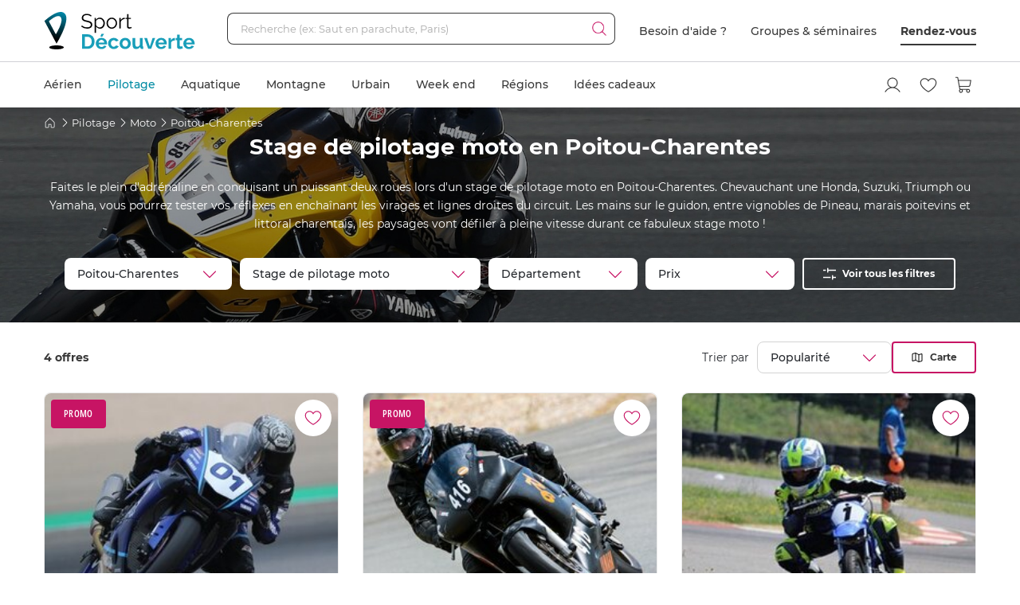

--- FILE ---
content_type: text/html; charset=utf-8
request_url: https://www.sport-decouverte.com/stage-moto-poitou-charentes.html
body_size: 26255
content:
<!DOCTYPE html><html lang=fr><head><script>(function(){function i(e){if(!window.frames[e]){if(document.body&&document.body.firstChild){var t=document.body;var n=document.createElement("iframe");n.style.display="none";n.name=e;n.title=e;t.insertBefore(n,t.firstChild)}else{setTimeout(function(){i(e)},5)}}}function e(n,o,r,f,s){function e(e,t,n,i){if(typeof n!=="function"){return}if(!window[o]){window[o]=[]}var a=false;if(s){a=s(e,i,n)}if(!a){window[o].push({command:e,version:t,callback:n,parameter:i})}}e.stub=true;e.stubVersion=2;function t(i){if(!window[n]||window[n].stub!==true){return}if(!i.data){return}var a=typeof i.data==="string";var e;try{e=a?JSON.parse(i.data):i.data}catch(t){return}if(e[r]){var o=e[r];window[n](o.command,o.version,function(e,t){var n={};n[f]={returnValue:e,success:t,callId:o.callId};if(i.source){i.source.postMessage(a?JSON.stringify(n):n,"*")}},o.parameter)}}if(typeof window[n]!=="function"){window[n]=e;if(window.addEventListener){window.addEventListener("message",t,false)}else{window.attachEvent("onmessage",t)}}}e("__tcfapi","__tcfapiBuffer","__tcfapiCall","__tcfapiReturn");i("__tcfapiLocator")})();</script><script>(function(){(function(e,r){var t=document.createElement("link");t.rel="preconnect";t.as="script";var n=document.createElement("link");n.rel="dns-prefetch";n.as="script";var i=document.createElement("script");i.id="spcloader";i.type="text/javascript";i["async"]=true;i.charset="utf-8";var o="https://sdk.privacy-center.org/"+e+"/loader.js?target_type=notice&target="+r;if(window.didomiConfig&&window.didomiConfig.user){var a=window.didomiConfig.user;var c=a.country;var d=a.region;if(c){o=o+"&country="+c;if(d){o=o+"&region="+d}}}t.href="https://sdk.privacy-center.org/";n.href="https://sdk.privacy-center.org/";i.src=o;var s=document.getElementsByTagName("script")[0];s.parentNode.insertBefore(t,s);s.parentNode.insertBefore(n,s);s.parentNode.insertBefore(i,s)})("d2093bfb-f021-4f14-bbf6-e5808d33eaa6","7qWeB8Mj")})();</script><script>const updateGTMUserConsents=()=>{const purposes=Didomi?.getCurrentUserStatus()?.purposes;if(!purposes)return;gtm.consents={performanceOptIn:purposes.measure_content_performance?.enabled,functionalOptIn:purposes.improve_products?.enabled,targetingOptIn:purposes.create_ads_profile?.enabled}
window.dispatchEvent(new CustomEvent("gtmConsentSet"));window.dispatchEvent(new CustomEvent("gtmConfigChanged"));};window.didomiEventListeners=window.didomiEventListeners||[];window.didomiEventListeners.push({event:'consent.changed',listener:function(context){updateGTMUserConsents();}});window.didomiOnReady=window.didomiOnReady||[];window.didomiOnReady.push(function(){updateGTMUserConsents();gtm.didomiReady=true;window.dispatchEvent(new CustomEvent("gtmConfigChanged"));});</script><meta charset=UTF-8><meta name=Language content=Fr><meta name=robots content=INDEX,FOLLOW,NOARCHIVE><meta name=viewport content="width=device-width, user-scalable=yes, initial-scale=1.0, minimum-scale=1.0"><meta property=fb:admins content=100000440197011><meta property=fb:app_id content=162273473079><meta name=apple-mobile-web-app-title content="Sport Découverte"><meta name=format-detection content="telephone=no"><title data-rh=true>Stage de Pilotage Moto en Poitou-Charentes : Conduite sur Circuit</title><meta data-rh=true name=description content="Réservation rapide ➽ Stage de pilotage moto en Poitou-Charentes sur Sport-Découverte ! ✅ Bon cadeau par mail ➕ 20 ans d'expérience ✅ 95% de satisfaction"><meta data-rh=true property=og:title content="Stage de Pilotage Moto en Poitou-Charentes : Conduite sur Circuit"><meta data-rh=true property=og:type content=website><meta data-rh=true property=og:url content=https://www.sport-decouverte.com/stage-moto-poitou-charentes.html><meta data-rh=true property=og:description content="Réservation rapide ➽ Stage de pilotage moto en Poitou-Charentes sur Sport-Découverte ! ✅ Bon cadeau par mail ➕ 20 ans d'expérience ✅ 95% de satisfaction"><meta data-rh=true property=og:locale content=fr_FR><meta data-rh=true property=og:site_name content=Sport-Decouverte.com><link data-rh=true rel=canonical href=https://www.sport-decouverte.com/stage-moto-poitou-charentes.html title="Stage de Pilotage Moto en Poitou-Charentes : Conduite sur Circuit"><meta property=og:image content="https://media.sport-decouverte.com/images/disciplinecard/t1080x600/233/0/stage-moto.webp?v=aed81"><link rel=icon href=/favicon-new.ico sizes=any><link rel=icon href=/icon.svg type=image/svg+xml><link rel=apple-touch-icon href=/apple-touch-icon.webp><link rel=manifest href=/manifest.webmanifest crossorigin=use-credentials><script data-rh=true>var dataLayer=window.dataLayer||[];dataLayer.push({"pageType":"discipline-region","idDiscipline":"233","nomDiscipline":"Stage de pilotage moto","nomUnivers":"Stage de Pilotage","nomRegion":"Poitou-Charentes","produits":[{"id":"35223"},{"id":"32514"},{"id":"30008"},{"id":"31502"}]});</script><script>window.gtm={didomiReady:false,abTestReady:false,gtmIsLoaded:false,doofinderIsLoaded:false,consents:null,dataLayerEvents:[]};function pushToDatalayer(event){if(gtm.gtmIsLoaded){dataLayer.push(event);}else{gtm.dataLayerEvents.push(event);}}</script><script>window.ga=window.ga||function(){(ga.q=ga.q||[]).push(arguments);};ga.l=+new Date;</script><script>function abTestReady(){if(gtm.abTestReady){return;}
gtm.abTestReady=true;window.dispatchEvent(new CustomEvent("gtmConfigChanged"));}</script><style>.async-hide{opacity:0 !important}</style><script>window._conv_q=window._conv_q||[];document.documentElement.className+=' async-hide';let isPageRedirected=false;window.addEventListener("beforeunload",()=>{isPageRedirected=true;});function abTestStarted(){clearTimeout(abTestTimeoutID);if(isPageRedirected){return;}
document.documentElement.className=document.documentElement.className.replace(RegExp(' ?async-hide'),'');abTestReady();}
let abTestTimeoutID=setTimeout(()=>{abTestStarted()},500);_conv_q.push({what:'addListener',params:{event:'snippet.experiences_evaluated',handler:(event)=>{abTestStarted()}}});function initABTestConsent(){if(gtm.consents==null||!gtm.consents.functionalOptIn){return;}
window._conv_q.push(['consentGiven']);}
initABTestConsent();window.addEventListener("gtmConsentSet",initABTestConsent);</script><script src=//cdn-4.convertexperiments.com/v1/js/100414613-100416325.js async></script><link rel=stylesheet href=/.dist/css/4277.dd1983060af8652cf55d.css><link rel=stylesheet href=/.dist/css/8367.9c5b0a9479eecc0a5d38.css><link rel=stylesheet href=/.dist/css/9926.e075e3502a3b91250b77.css><link rel=stylesheet href=/.dist/css/disciplineRegion.01467323b88b76f3ab59.css><script>if(navigator.serviceWorker){navigator.serviceWorker.getRegistrations().then(registrations=>{registrations.forEach(registration=>{if(registration.active&&registration.active.scriptURL.includes('batchsdk-worker-loader.js')){registration.unregister();}});}).catch(()=>{})}</script><script async src=/lp/scripts/velw.min.js></script><body id=discipline-region-page class=catalog><div id="react_0HNIQUACNBA1L"><script type="application/ld+json">{"@context":"https://schema.org","@type":"BreadcrumbList","itemListElement":[{"@type":"ListItem","position":1,"name":"Accueil","item":"https://www.sport-decouverte.com/"},{"@type":"ListItem","position":2,"name":"Pilotage","item":"https://www.sport-decouverte.com/stage-de-pilotage.html"},{"@type":"ListItem","position":3,"name":"Moto","item":"https://www.sport-decouverte.com/stage-moto.html"},{"@type":"ListItem","position":4,"name":"Poitou-Charentes"}]}</script></div> <div id="react_0HNIQUACNBA1M"><script type="application/ld+json">{"@context":"http://www.schema.org","@type":"Product","name":"Stage de pilotage moto en Poitou-Charentes","aggregateRating":{"@type":"AggregateRating","ratingValue":4.4,"reviewCount":6}}</script></div><div data-nosnippet class=old-browser><div class=oldbrowser-title>Oups ! Votre navigateur Internet est obsol&#xE8;te...</div><div>Pour naviguer sereinement nous vous conseillons de <a href=https://outdatedbrowser.com/fr class=oldbrowser-link title="télécharger un navigateur plus récent">t&#xE9;l&#xE9;charger un navigateur plus r&#xE9;cent</a></div></div><div id="react_0HNIQUACNBA1N"></div><div class=top-menu><div id="react_0HNIQUACNBA1O"><div class="header hide-md hide-sm"><nav aria-label="header" role="navigation"><div class="container"><div class="grid align-items-center"><div class="col-auto"><a href="https://www.sport-decouverte.com" title="Sport Découverte" class="logo"></a></div><div class="col"><div class="recherche"><div class="grid no-gutters"><div class="col"><div class="form-element"><label for="recherche-desktop" class="label">Recherche (ex: Saut en parachute, Paris)</label><input type="text" id="recherche-desktop" name="recherche-desktop" value placeholder="Recherche (ex: Saut en parachute, Paris)" maxlength="50" autocomplete="off" class="field"/></div></div><div class="col-auto"><button aria-label="Démarrer la recherche" class="submit"></button></div></div></div></div><div class="col-auto"><div class="grid menu align-items-center"><div class="col-auto"><div class="lien">Besoin d'aide ?</div></div><div class="col-auto"><div class="lien"><a href="https://entreprises.sport-decouverte.com" title="Groupes &amp; séminaires" class="lien">Groupes &amp; séminaires</a></div></div><div class="col-auto"><div class="lien"><a href="https://www.sport-decouverte.com/rdv.aspx" title="Rendez-vous" class="dark-link">Rendez-vous</a></div></div></div></div></div></div></nav></div><div class="header hide-lg hide-xl"><div class="container"><div class="grid align-items-center"><div class="col-auto"><div class="bouton-menu-mobile"></div></div><div class="col"><a href="https://www.sport-decouverte.com" title="Sport Découverte" class="logo"></a></div><div class="col-auto hide-sm"><div class="menu button-blue-gradient-container"><a href="https://www.sport-decouverte.com/rdv.aspx" title="Rendez-vous" class="button button-outline button-turquoise lien no-border with-border-container">Rendez-vous</a></div></div><div class="col-auto"><div class="menu"><a href="https://www.sport-decouverte.com/compte.aspx" title="Mon compte" aria-label="Mon compte" class="compte"></a></div></div><div class="col-auto"><div class="menu"><a href="https://www.sport-decouverte.com/favoris.html" title="Mes produits favoris" aria-label="Mes produits favoris" class="wishlist-btn in-menu"></a></div></div><div class="col-auto"><div><a href="/monpanier.html" title="Voir le panier" aria-label="Voir le panier" class="panier"></a></div></div></div></div></div><div class="recherche-mobile hide-lg hide-xl"><div class="recherche-mobile-form container"><div class="grid no-gutters"><div class="col"><div class="form-element"><label for="recherche-mobile" class="label">Recherche (ex: Saut en parachute, Paris)</label><input type="text" id="recherche-mobile" name="recherche-mobile" value placeholder="Recherche (ex: Saut en parachute, Paris)" maxlength="50" autocomplete="off" class="field"/></div></div><div class="col-auto"><button aria-label="Démarrer la recherche" class="submit"></button></div></div></div></div></div></div><div class=menu-principal><nav aria-label=menu-principal><div class=container><div class="grid align-items-center"><div class=col><ul class="menu"><li data-position="0" class="item has-submenu"><a href="https://www.sport-decouverte.com/sport-aerien.html" title="Aérien" data-position="0" class="lien">Aérien</a><div class="container submenu"><div class="grid"><div class="col-3 hide-sm hide-md"><div class="cards"><a href="https://www.sport-decouverte.com/vol-montgolfiere.html" title="Vol en Montgolfière" class="card"><div class="card-img card-img-discipline"><img src="https://media.sport-decouverte.com/images/disciplinecard/t270x150/168/0/vol-montgolfiere.webp?v=086a7" alt="Vol en Montgolfière" title="Vol en Montgolfière" width="270" height="150" loading="lazy" class="image"/></div><div class="content"><div class="txt-3 title">Vol en Montgolfière</div><div class="prix">À partir de <span class="montant">130 €</span></div></div></a></div><a href="https://www.sport-decouverte.com/sport-aerien.html" title="Aérien" class="button">Voir toutes nos activités aériennes</a></div><div class="disciplines col-3 col-sm-12 col-md-12">Parachute<a href="https://www.sport-decouverte.com/saut-en-parachute.html" title="Saut en parachute" class="discipline">Saut en parachute</a><a href="https://www.sport-decouverte.com/stage-parachutisme-pac.html" title="Stage parachute (PAC)" class="discipline">Stage parachute (PAC)</a><a href="https://www.sport-decouverte.com/simulateur-chute-libre.html" title="Chute Libre Indoor" class="discipline">Chute Libre Indoor</a><a href="https://www.sport-decouverte.com/parachute-ascensionnel.html" title="Parachute Ascensionnel" class="discipline last">Parachute Ascensionnel</a>Montgolfière<a href="https://www.sport-decouverte.com/vol-montgolfiere.html" title="Vol en Montgolfière" class="discipline last">Vol en Montgolfière</a>Hélicoptère<a href="https://www.sport-decouverte.com/bapteme-helicoptere.html" title="Baptême en Hélicoptère" class="discipline">Baptême en Hélicoptère</a><a href="https://www.sport-decouverte.com/vol-helicoptere.html" title="Pilotage d'Hélicoptère" class="discipline last">Pilotage d'Hélicoptère</a></div><div class="disciplines col-3 col-sm-12 col-md-12">Saut à l'élastique<a href="https://www.sport-decouverte.com/saut-elastique.html" title="Saut à l'élastique" class="discipline last">Saut à l'élastique</a>Parapente<a href="https://www.sport-decouverte.com/bapteme-parapente.html" title="Baptême en parapente" class="discipline last">Baptême en parapente</a>Paramoteur<a href="https://www.sport-decouverte.com/bapteme-paramoteur.html" title="Baptême en Paramoteur" class="discipline last">Baptême en Paramoteur</a>ULM &amp; Petits Avions<a href="https://www.sport-decouverte.com/vol-ulm.html" title="Baptême en ULM" class="discipline">Baptême en ULM</a><a href="https://www.sport-decouverte.com/pilotage-ulm.html" title="Pilotage d'ULM" class="discipline last">Pilotage d'ULM</a></div><div class="disciplines col-3 col-sm-12 col-md-12">Avion<a href="https://www.sport-decouverte.com/vol-avion-chasse.html" title="Vol en avion de chasse" class="discipline">Vol en avion de chasse</a><a href="https://www.sport-decouverte.com/bapteme-avion.html" title="Baptême en avion" class="discipline">Baptême en avion</a><a href="https://www.sport-decouverte.com/pilotage-avion.html" title="Pilotage d'avion" class="discipline">Pilotage d'avion</a><a href="https://www.sport-decouverte.com/avion-voltige.html" title="Baptême de voltige en avion" class="discipline">Baptême de voltige en avion</a><a href="https://www.sport-decouverte.com/simulateur-de-vol.html" title="Simulateur de Vol" class="discipline last">Simulateur de Vol</a>Planeur<a href="https://www.sport-decouverte.com/bapteme-air-planeur.html" title="Baptême en Planeur" class="discipline last">Baptême en Planeur</a>Drone<a href="https://www.sport-decouverte.com/pilotage-drone.html" title="Pilotage de Drone" class="discipline last">Pilotage de Drone</a></div></div></div><div class="menu-mobile-univers-boutons hide-lg hide-xl"><a href="https://www.sport-decouverte.com/sport-aerien.html" title="Aérien" class="button">Voir toutes nos activités aériennes</a></div></li><li data-position="1" class="item has-submenu current"><a href="https://www.sport-decouverte.com/stage-de-pilotage.html" title="Pilotage" data-position="1" class="lien">Pilotage</a><div class="container submenu"><div class="grid"><div class="col-3 hide-sm hide-md"><div class="cards"><a href="https://www.sport-decouverte.com/stage-de-pilotage-monoplace.html" title="Stage de Pilotage Monoplace" class="card"><div class="card-img card-img-discipline"><img src="https://media.sport-decouverte.com/images/disciplinecard/t270x150/569/0/stage-de-pilotage-monoplace.webp?v=bAWn2" alt="Stage de Pilotage Monoplace" title="Stage de Pilotage Monoplace" width="270" height="150" loading="lazy" class="image"/></div><div class="content"><div class="txt-3 title">Stage de Pilotage Monoplace</div><div class="prix">À partir de <span class="montant">150 €</span></div></div></a></div><a href="https://www.sport-decouverte.com/stage-de-pilotage.html" title="Pilotage" class="button">Voir toutes nos activités pilotage</a><a href="https://www.sport-decouverte.com/circuits.html" title="Voir tous les circuits" class="button button-outline">Voir tous les circuits</a></div><div class="disciplines col-3 col-sm-12 col-md-12">Auto<a href="https://www.sport-decouverte.com/stage-de-pilotage-ferrari.html" title="Stage Pilotage Ferrari" class="discipline">Stage Pilotage Ferrari</a><a href="https://www.sport-decouverte.com/stage-lamborghini.html" title="Stage Pilotage Lamborghini" class="discipline">Stage Pilotage Lamborghini</a><a href="https://www.sport-decouverte.com/stage-porsche.html" title="Stage Pilotage Porsche" class="discipline">Stage Pilotage Porsche</a><a href="https://www.sport-decouverte.com/stage-de-pilotage-audi.html" title="Stage Pilotage Audi" class="discipline">Stage Pilotage Audi</a><a href="https://www.sport-decouverte.com/stage-de-pilotage-aston-martin.html" title="Stage Pilotage Aston Martin" class="discipline">Stage Pilotage Aston Martin</a><a href="https://www.sport-decouverte.com/stage-de-pilotage-ford-mustang.html" title="Stage Pilotage Mustang" class="discipline">Stage Pilotage Mustang</a><a href="https://www.sport-decouverte.com/stage-de-pilotage-nissan.html" title="Stage Pilotage Nissan" class="discipline">Stage Pilotage Nissan</a><a href="https://www.sport-decouverte.com/stage-de-pilotage-subaru-circuit.html" title="Stage Pilotage Subaru" class="discipline">Stage Pilotage Subaru</a><a href="https://www.sport-decouverte.com/stage-de-pilotage-lotus.html" title="Stage Lotus et Caterham" class="discipline">Stage Lotus et Caterham</a><a href="https://www.sport-decouverte.com/stage-de-pilotage-multi-sportives.html" title="Stage Multi-sportives" class="discipline">Stage Multi-sportives</a><a href="https://www.sport-decouverte.com/stage-de-pilotage-berline-sportive.html" title="Stage Pilotage Berline Sportive" class="discipline">Stage Pilotage Berline Sportive</a><a href="https://www.sport-decouverte.com/stage-de-pilotage-enfant.html" title="Stage de pilotage Enfant" class="discipline">Stage de pilotage Enfant</a><a href="https://www.sport-decouverte.com/bapteme-pilotage-voiture-de-sport.html" title="Baptême Pilotage Voiture de Sport" class="discipline last">Baptême Pilotage Voiture de Sport</a></div><div class="disciplines col-3 col-sm-12 col-md-12">Monoplace<a href="https://www.sport-decouverte.com/stage-de-pilotage-formule-1.html" title="Stage Pilotage Formule 1" class="discipline">Stage Pilotage Formule 1</a><a href="https://www.sport-decouverte.com/stage-de-pilotage-monoplace.html" title="Stage de Pilotage Monoplace" class="discipline">Stage de Pilotage Monoplace</a><a href="https://www.sport-decouverte.com/stage-pilotage-prototype-competition.html" title="Stage prototype competition" class="discipline">Stage prototype competition</a><a href="https://www.sport-decouverte.com/bapteme-de-pilotage-formule-1.html" title="Baptême en Formule 1" class="discipline last">Baptême en Formule 1</a>Moto<a href="https://www.sport-decouverte.com/stage-moto.html" title="Stage de pilotage moto" class="discipline">Stage de pilotage moto</a><a href="https://www.sport-decouverte.com/stage-de-motocross.html" title="Stage de Moto Cross" class="discipline">Stage de Moto Cross</a><a href="https://www.sport-decouverte.com/bapteme-passager-moto.html" title="Baptême Moto sur Circuit" class="discipline">Baptême Moto sur Circuit</a><a href="https://www.sport-decouverte.com/permis-moto.html" title="Permis Moto" class="discipline last">Permis Moto</a>Quad<a href="https://www.sport-decouverte.com/randonnee-quad.html" title="Randonnée Quad &amp; Buggy" class="discipline last">Randonnée Quad &amp; Buggy</a></div><div class="disciplines col-3 col-sm-12 col-md-12">Rallye et Glisse<a href="https://www.sport-decouverte.com/stage-rallye.html" title="Stage Pilotage Rallye" class="discipline">Stage Pilotage Rallye</a><a href="https://www.sport-decouverte.com/stage-de-pilotage-de-glisse.html" title="Stage Pilotage Glisse" class="discipline">Stage Pilotage Glisse</a><a href="https://www.sport-decouverte.com/bapteme-pilotage-rallye-glisse.html" title="Baptême Rallye et Glisse" class="discipline last">Baptême Rallye et Glisse</a>Autres<a href="https://www.sport-decouverte.com/stage-de-pilotage-sur-glace.html" title="Pilotage sur Glace" class="discipline">Pilotage sur Glace</a><a href="https://www.sport-decouverte.com/stage-de-pilotage-sur-route.html" title="Stage sur Route" class="discipline">Stage sur Route</a><a href="https://www.sport-decouverte.com/stage-karting.html" title="Stage Karting" class="discipline">Stage Karting</a><a href="https://www.sport-decouverte.com/stage-de-pilotage-4x4.html" title="Stage 4x4" class="discipline">Stage 4x4</a><a href="https://www.sport-decouverte.com/simulateur-pilotage.html" title="Simulateur de pilotage" class="discipline last">Simulateur de pilotage</a></div></div></div><div class="menu-mobile-univers-boutons hide-lg hide-xl"><a href="https://www.sport-decouverte.com/stage-de-pilotage.html" title="Pilotage" class="button">Voir toutes nos activités pilotage</a><a href="https://www.sport-decouverte.com/circuits.html" title="Voir tous les circuits" class="button button-outline">Voir tous les circuits</a></div></li><li data-position="2" class="item has-submenu"><a href="https://www.sport-decouverte.com/sport-aquatique.html" title="Aquatique" data-position="2" class="lien">Aquatique</a><div class="container submenu"><div class="grid"><div class="col-3 hide-sm hide-md"><div class="cards"><a href="https://www.sport-decouverte.com/permis-bateau-cotier.html" title="Permis bateau" class="card"><div class="card-img card-img-discipline"><img src="https://media.sport-decouverte.com/images/disciplinecard/t270x150/154/0/permis-bateau.webp?v=ba008" alt="Permis bateau" title="Permis bateau" width="270" height="150" loading="lazy" class="image"/></div><div class="content"><div class="txt-3 title">Permis bateau</div><div class="prix">À partir de <span class="montant">224 €</span></div></div></a></div><a href="https://www.sport-decouverte.com/sport-aquatique.html" title="Aquatique" class="button">Voir toutes nos activités aquatiques</a></div><div class="disciplines col-3 col-sm-12 col-md-12">Bateau<a href="https://www.sport-decouverte.com/permis-bateau-cotier.html" title="Permis bateau" class="discipline">Permis bateau</a><a href="https://www.sport-decouverte.com/balade-en-bateau.html" title="Balade en bateau" class="discipline">Balade en bateau</a><a href="https://www.sport-decouverte.com/location-bateau.html" title="Location de bateau" class="discipline">Location de bateau</a><a href="https://www.sport-decouverte.com/stage-voile.html" title="Initiation à la Voile" class="discipline last">Initiation à la Voile</a>Découverte<a href="https://www.sport-decouverte.com/nager-avec-les-dauphins.html" title="Rencontre avec les dauphins" class="discipline">Rencontre avec les dauphins</a><a href="https://www.sport-decouverte.com/peche-au-gros.html" title="Pêche au gros" class="discipline last">Pêche au gros</a></div><div class="disciplines col-3 col-sm-12 col-md-12">Plongée<a href="https://www.sport-decouverte.com/plongee-sous-marine.html" title="Baptême de plongée" class="discipline">Baptême de plongée</a><a href="https://www.sport-decouverte.com/plongee-sous-marine-brevet.html" title="Brevet plongée sous marine" class="discipline">Brevet plongée sous marine</a><a href="https://www.sport-decouverte.com/randonnee-subaquatique.html" title="Snorkeling" class="discipline last">Snorkeling</a>Glisse<a href="https://www.sport-decouverte.com/surf-sport-de-glisse.html" title="Surf et Sport de Glisse" class="discipline">Surf et Sport de Glisse</a><a href="https://www.sport-decouverte.com/canyoning.html" title="Canyoning" class="discipline">Canyoning</a><a href="https://www.sport-decouverte.com/rafting.html" title="Rafting" class="discipline">Rafting</a><a href="https://www.sport-decouverte.com/nage-eaux-vives-hydrospeed.html" title="Nage en eaux vives" class="discipline last">Nage en eaux vives</a></div><div class="disciplines col-3 col-sm-12 col-md-12">Sensations<a href="https://www.sport-decouverte.com/flyboard.html" title="Flyboard - Jet Pack" class="discipline">Flyboard - Jet Pack</a><a href="https://www.sport-decouverte.com/jet-ski.html" title="Randonnée Jet ski" class="discipline last">Randonnée Jet ski</a>Fun<a href="https://www.sport-decouverte.com/parachute-ascensionnel.html" title="Parachute Ascensionnel" class="discipline">Parachute Ascensionnel</a><a href="https://www.sport-decouverte.com/jeux-nautiques.html" title="Jeux nautiques" class="discipline last">Jeux nautiques</a></div></div></div><div class="menu-mobile-univers-boutons hide-lg hide-xl"><a href="https://www.sport-decouverte.com/sport-aquatique.html" title="Aquatique" class="button">Voir toutes nos activités aquatiques</a></div></li><li data-position="3" class="item has-submenu"><a href="https://www.sport-decouverte.com/sport-de-montagne.html" title="Montagne" data-position="3" class="lien">Montagne</a><div class="container submenu"><div class="grid"><div class="col-3 hide-sm hide-md"><div class="cards"><a href="https://www.sport-decouverte.com/bapteme-parapente.html" title="Baptême en parapente" class="card"><div class="card-img card-img-discipline"><img src="https://media.sport-decouverte.com/images/disciplinecard/t270x150/130/0/bapteme-en-parapente.webp?v=1e0c0" alt="Baptême en parapente" title="Baptême en parapente" width="270" height="150" loading="lazy" class="image"/></div><div class="content"><div class="txt-3 title">Baptême en parapente</div><div class="prix">À partir de <span class="montant">50 €</span></div></div></a></div><a href="https://www.sport-decouverte.com/sport-de-montagne.html" title="Montagne" class="button">Voir toutes nos activités de montagne</a></div><div class="disciplines col-3 col-sm-12 col-md-12">Sport Mécanique<a href="https://www.sport-decouverte.com/stage-de-pilotage-sur-glace.html" title="Pilotage sur Glace" class="discipline">Pilotage sur Glace</a><a href="https://www.sport-decouverte.com/scooter-des-neiges.html" title="Randonnée Scooter des neiges" class="discipline last">Randonnée Scooter des neiges</a>Découverte<a href="https://www.sport-decouverte.com/randonnee-raquette.html" title="Randonnée en Raquette" class="discipline">Randonnée en Raquette</a><a href="https://www.sport-decouverte.com/chien-de-traineau.html" title="Chien de Traineau" class="discipline last">Chien de Traineau</a></div><div class="disciplines col-3 col-sm-12 col-md-12">Sensations<a href="https://www.sport-decouverte.com/bapteme-parapente.html" title="Baptême en parapente" class="discipline last">Baptême en parapente</a>Insolite<a href="https://www.sport-decouverte.com/montagne-insolite.html" title="Montagne Insolite" class="discipline last">Montagne Insolite</a></div><div class="disciplines col-3 col-sm-12 col-md-12"></div></div></div><div class="menu-mobile-univers-boutons hide-lg hide-xl"><a href="https://www.sport-decouverte.com/sport-de-montagne.html" title="Montagne" class="button">Voir toutes nos activités de montagne</a></div></li><li data-position="4" class="item has-submenu"><a href="https://www.sport-decouverte.com/urbain.html" title="Urbain" data-position="4" class="lien">Urbain</a><div class="container submenu"><div class="grid"><div class="col-3 hide-sm hide-md"><div class="cards"><a href="https://www.sport-decouverte.com/cours-de-cuisine.html" title="Cours de Cuisine" class="card"><div class="card-img card-img-discipline"><img src="https://media.sport-decouverte.com/images/disciplinecard/t270x150/514/0/cours-de-cuisine.webp?v=7b52f" alt="Cours de Cuisine" title="Cours de Cuisine" width="270" height="150" loading="lazy" class="image"/></div><div class="content"><div class="txt-3 title">Cours de Cuisine</div><div class="prix">À partir de <span class="montant">35 €</span></div></div></a></div><a href="https://www.sport-decouverte.com/urbain.html" title="Urbain" class="button">Voir toutes nos activités urbaines</a></div><div class="disciplines col-3 col-sm-12 col-md-12">Gastronomie<a href="https://www.sport-decouverte.com/cours-de-cuisine.html" title="Cours de Cuisine" class="discipline">Cours de Cuisine</a><a href="https://www.sport-decouverte.com/cours-oenologie.html" title="Initiation à l'oenologie" class="discipline last">Initiation à l'oenologie</a>Bien être<a href="https://www.sport-decouverte.com/spa-hammam.html" title="Spa et Massage" class="discipline last">Spa et Massage</a>Adrénaline<a href="https://www.sport-decouverte.com/simulateur-chute-libre.html" title="Chute Libre Indoor" class="discipline">Chute Libre Indoor</a><a href="https://www.sport-decouverte.com/simulateur-pilotage.html" title="Simulateur Pilotage Auto" class="discipline last">Simulateur Pilotage Auto</a></div><div class="disciplines col-3 col-sm-12 col-md-12">Découverte<a href="https://www.sport-decouverte.com/permis-bateau-cotier.html" title="Permis bateau" class="discipline">Permis bateau</a><a href="https://www.sport-decouverte.com/simulateur-de-vol.html" title="Simulateur de Vol" class="discipline">Simulateur de Vol</a><a href="https://www.sport-decouverte.com/escape-game.html" title="Escape Game" class="discipline">Escape Game</a><a href="https://www.sport-decouverte.com/city-tour.html" title="City Tour et Balades en Ville" class="discipline">City Tour et Balades en Ville</a><a href="https://www.sport-decouverte.com/permis-moto.html" title="Permis Moto" class="discipline last">Permis Moto</a>Artistique<a href="https://www.sport-decouverte.com/ateliers.html" title="Atelier Créatif" class="discipline">Atelier Créatif</a><a href="https://www.sport-decouverte.com/cours-de-photographie.html" title="Cours de Photographie" class="discipline">Cours de Photographie</a><a href="https://www.sport-decouverte.com/shooting-photo.html" title="Shooting Photo" class="discipline last">Shooting Photo</a></div><div class="disciplines col-3 col-sm-12 col-md-12">Insolite<a href="https://www.sport-decouverte.com/activite-insolite.html" title="Activité Insolite" class="discipline last">Activité Insolite</a></div></div></div><div class="menu-mobile-univers-boutons hide-lg hide-xl"><a href="https://www.sport-decouverte.com/urbain.html" title="Urbain" class="button">Voir toutes nos activités urbaines</a></div></li><li data-position="5" class="item has-submenu"><a href="https://www.sport-decouverte.com/week-end-sportif.html" title="Week end" data-position="5" class="lien">Week end</a><div class="container submenu"><div class="grid"><div class="col-3 hide-sm hide-md"><div class="cards"><a href="https://www.sport-decouverte.com/week-end-insolite.html" title="Week end Insolite" class="card"><div class="card-img card-img-discipline"><img src="https://media.sport-decouverte.com/images/disciplinecard/t270x150/504/0/weekend-insolite.webp?v=6ec55" alt="Week end Insolite" title="Week end Insolite" width="270" height="150" loading="lazy" class="image"/></div><div class="content"><div class="txt-3 title">Week end Insolite</div><div class="prix">À partir de <span class="montant">70 €</span></div></div></a></div><a href="https://www.sport-decouverte.com/week-end-sportif.html" title="Week end" class="button">Voir toutes nos activités Week End</a></div><div class="disciplines col-3 col-sm-12 col-md-12">Bien être<a href="https://www.sport-decouverte.com/week-end-spa.html" title="Week end en Hôtel Spa" class="discipline last">Week end en Hôtel Spa</a>Thématique<a href="https://www.sport-decouverte.com/week-end-insolite.html" title="Week end Insolite" class="discipline">Week end Insolite</a><a href="https://www.sport-decouverte.com/week-end-gastronomique.html" title="Week end Gastronomique" class="discipline">Week end Gastronomique</a><a href="https://www.sport-decouverte.com/week-end-escapade-amoureuse.html" title="Week end en Amoureux" class="discipline">Week end en Amoureux</a><a href="https://www.sport-decouverte.com/week-end-chateau.html" title="Week end dans un Château" class="discipline last">Week end dans un Château</a></div><div class="disciplines col-3 col-sm-12 col-md-12">Loisirs sportifs<a href="https://www.sport-decouverte.com/week-end-golf.html" title="Week end Golf" class="discipline">Week end Golf</a><a href="https://www.sport-decouverte.com/weekend-pilotage-voiture-de-sport.html" title="Week end Pilotage" class="discipline">Week end Pilotage</a><a href="https://www.sport-decouverte.com/week-end-aerien.html" title="Week end dans les Airs" class="discipline">Week end dans les Airs</a><a href="https://www.sport-decouverte.com/stage-de-survie.html" title="Stage de survie" class="discipline last">Stage de survie</a>Destinations<a href="https://www.sport-decouverte.com/week-end-montagne.html" title="Week end à la Montagne" class="discipline">Week end à la Montagne</a><a href="https://www.sport-decouverte.com/week-end-bord-de-mer.html" title="Week end à la Mer" class="discipline last">Week end à la Mer</a></div><div class="disciplines col-3 col-sm-12 col-md-12">Nos incontournables<a href="https://www.sport-decouverte.com/lp/nuit-insolite-avec-jacuzzi-privatif" title="Nuit Insolite avec Jacuzzi" class="discipline">Nuit Insolite avec Jacuzzi</a><a href="https://www.sport-decouverte.com/cabane-dans-les-arbres.html" title="Cabane dans les Arbres" class="discipline">Cabane dans les Arbres</a><a href="https://www.sport-decouverte.com/cabane-dans-les-arbres-avec-jacuzzi.html" title="Cabane dans les Arbres avec Jacuzzi" class="discipline">Cabane dans les Arbres avec Jacuzzi</a><a href="https://www.sport-decouverte.com/dormir-dans-une-bulle.html" title="Dormir dans une Bulle" class="discipline last">Dormir dans une Bulle</a></div></div></div><div class="menu-mobile-univers-boutons hide-lg hide-xl"><a href="https://www.sport-decouverte.com/week-end-sportif.html" title="Week end" class="button">Voir toutes nos activités Week End</a></div></li><li data-position="6" class="item has-submenu"><a href="#" title="Régions" data-position="6" class="lien">Régions</a><div class="container submenu"><div class="grid"><div class="col-3 hide-sm hide-md"><div class="cards"><a href="https://www.sport-decouverte.com/saut-en-parachute.html" title="Saut en parachute" class="card"><div class="card-img card-img-discipline"><img src="https://media.sport-decouverte.com/images/disciplinecard/t270x150/131/0/saut-en-parachute.webp?v=0450c" alt="Saut en parachute" title="Saut en parachute" width="270" height="150" loading="lazy" class="image"/></div><div class="content"><div class="txt-3 title">Saut en parachute</div><div class="prix">À partir de <span class="montant">219 €</span></div></div></a></div></div><div class="disciplines col-3 col-sm-12 col-md-12">Île-de-France et Nord<a href="https://www.sport-decouverte.com/ile-de-france.html" title="Île-de-France" class="discipline">Île-de-France</a><a href="https://www.sport-decouverte.com/nord-pas-de-calais.html" title="Nord-Pas-de-Calais" class="discipline">Nord-Pas-de-Calais</a><a href="https://www.sport-decouverte.com/picardie.html" title="Picardie" class="discipline last">Picardie</a>Nord-Est<a href="https://www.sport-decouverte.com/alsace.html" title="Alsace" class="discipline">Alsace</a><a href="https://www.sport-decouverte.com/bourgogne.html" title="Bourgogne" class="discipline">Bourgogne</a><a href="https://www.sport-decouverte.com/champagne-ardenne.html" title="Champagne-Ardenne" class="discipline">Champagne-Ardenne</a><a href="https://www.sport-decouverte.com/franche-comte.html" title="Franche-Comté" class="discipline">Franche-Comté</a><a href="https://www.sport-decouverte.com/lorraine.html" title="Lorraine" class="discipline last">Lorraine</a>Nord-Ouest<a href="https://www.sport-decouverte.com/bretagne.html" title="Bretagne" class="discipline">Bretagne</a><a href="https://www.sport-decouverte.com/centre.html" title="Centre" class="discipline">Centre</a><a href="https://www.sport-decouverte.com/normandie.html" title="Normandie" class="discipline">Normandie</a><a href="https://www.sport-decouverte.com/pays-de-la-loire.html" title="Pays-de-la-Loire" class="discipline last">Pays-de-la-Loire</a></div><div class="disciplines col-3 col-sm-12 col-md-12">Sud-Est<a href="https://www.sport-decouverte.com/auvergne.html" title="Auvergne" class="discipline">Auvergne</a><a href="https://www.sport-decouverte.com/provence-alpes-cote-d-azur-et-corse.html" title="PACA et Corse" class="discipline">PACA et Corse</a><a href="https://www.sport-decouverte.com/rhone-alpes.html" title="Rhône-Alpes" class="discipline last">Rhône-Alpes</a>Sud-Ouest<a href="https://www.sport-decouverte.com/aquitaine.html" title="Aquitaine" class="discipline">Aquitaine</a><a href="https://www.sport-decouverte.com/languedoc-roussillon.html" title="Languedoc-Roussillon" class="discipline">Languedoc-Roussillon</a><a href="https://www.sport-decouverte.com/limousin.html" title="Limousin" class="discipline">Limousin</a><a href="https://www.sport-decouverte.com/midi-pyrenees.html" title="Midi-Pyrénées" class="discipline">Midi-Pyrénées</a><a href="https://www.sport-decouverte.com/poitou-charentes.html" title="Poitou-Charentes" class="discipline last">Poitou-Charentes</a>Europe<a href="https://www.sport-decouverte.com/allemagne.html" title="Allemagne" class="discipline">Allemagne</a><a href="https://www.sport-decouverte.com/belgique.html" title="Belgique" class="discipline">Belgique</a><a href="https://www.sport-decouverte.com/espagne.html" title="Espagne" class="discipline">Espagne</a><a href="https://www.sport-decouverte.com/italie.html" title="Italie" class="discipline">Italie</a><a href="https://www.sport-decouverte.com/luxembourg.html" title="Luxembourg" class="discipline">Luxembourg</a><a href="https://www.sport-decouverte.com/outre-mer.html" title="Outre-Mer" class="discipline">Outre-Mer</a><a href="https://www.sport-decouverte.com/suisse.html" title="Suisse" class="discipline last">Suisse</a></div><div class="disciplines col-3 col-sm-12 col-md-12">Villes<a href="https://www.sport-decouverte.com/v/bordeaux.html" title="Bordeaux" class="discipline">Bordeaux</a><a href="https://www.sport-decouverte.com/v/lyon.html" title="Lyon" class="discipline">Lyon</a><a href="https://www.sport-decouverte.com/v/marseille.html" title="Marseille" class="discipline">Marseille</a><a href="https://www.sport-decouverte.com/v/nantes.html" title="Nantes" class="discipline">Nantes</a><a href="https://www.sport-decouverte.com/v/nice.html" title="Nice" class="discipline">Nice</a><a href="https://www.sport-decouverte.com/v/paris.html" title="Paris" class="discipline">Paris</a><a href="https://www.sport-decouverte.com/v/toulouse.html" title="Toulouse" class="discipline last">Toulouse</a>Nos incontournables<a href="https://www.sport-decouverte.com/v/arcachon.html" title="Arcachon &amp; Dune du Pilat" class="discipline">Arcachon &amp; Dune du Pilat</a><a href="https://www.sport-decouverte.com/i/weekend-sejour-baie-de-somme.html" title="Baie de Somme" class="discipline">Baie de Somme</a><a href="https://www.sport-decouverte.com/stage-de-pilotage-circuit-de-nevers-magny-cours.html" title="Circuit de Nevers Magny-Cours" class="discipline">Circuit de Nevers Magny-Cours</a><a href="https://www.sport-decouverte.com/stage-de-pilotage-circuit-paul-ricard-au-castellet.html" title="Circuit Paul Ricard au Castellet" class="discipline">Circuit Paul Ricard au Castellet</a><a href="https://www.sport-decouverte.com/v/etretat.html" title="Falaises d'Etretat" class="discipline">Falaises d'Etretat</a><a href="https://www.sport-decouverte.com/v/vannes.html" title="Vannes &amp; Golfe du Morbihan" class="discipline">Vannes &amp; Golfe du Morbihan</a><a href="https://www.sport-decouverte.com/i/survol-du-mont-blanc.html" title="Mont-Blanc" class="discipline">Mont-Blanc</a><a href="https://www.sport-decouverte.com/i/survol-du-mont-saint-michel.html" title="Mont-Saint-Michel" class="discipline">Mont-Saint-Michel</a><a href="https://www.sport-decouverte.com/i/survol-des-volcans-auvergne.html" title="Volcans d'Auvergne" class="discipline last">Volcans d'Auvergne</a></div></div></div><div class="menu-mobile-univers-boutons hide-lg hide-xl"></div></li><li data-position="7" class="item has-submenu item-last"><a href="https://www.sport-decouverte.com/idee-cadeau.html" title="Idées cadeaux" data-position="7" class="lien">Idées cadeaux</a><div class="container submenu"><div class="grid"><div class="col-3 hide-sm hide-md"><div class="cards"><a href="https://www.sport-decouverte.com/cheque-coffret-cadeau.html" title="Box et Coffret Cadeau" class="card"><div class="card-img card-img-discipline"><img src="https://media.sport-decouverte.com/images/disciplinecard/t270x150/480/0/cheque-et-coffret-cadeau.webp?v=e528b" alt="Box et Coffret Cadeau" title="Box et Coffret Cadeau" width="270" height="150" loading="lazy" class="image"/></div><div class="content"><div class="txt-3 title">Box et Coffret Cadeau</div><div class="prix">À partir de <span class="montant">50 €</span></div></div></a></div><a href="https://www.sport-decouverte.com/idee-cadeau.html" title="Idées cadeaux" class="button">Dénichez le cadeau idéal !</a></div><div class="disciplines col-3 col-sm-12 col-md-12">Pour Elle et Lui<a href="https://www.sport-decouverte.com/idee-cadeau-homme.html" title="Cadeaux pour Lui" class="discipline">Cadeaux pour Lui</a><a href="https://www.sport-decouverte.com/idee-cadeau-femme.html" title="Cadeaux pour Elle" class="discipline">Cadeaux pour Elle</a><a href="https://www.sport-decouverte.com/idee-cadeau-enfant.html" title="Cadeaux pour Enfants" class="discipline last">Cadeaux pour Enfants</a>Pour une célébration<a href="https://www.sport-decouverte.com/cadeau-fete-des-peres.html" title="Cadeaux pour la Fête des Pères" class="discipline">Cadeaux pour la Fête des Pères</a><a href="https://www.sport-decouverte.com/cadeau-fete-des-meres.html" title="Cadeaux pour la Fête des Mères" class="discipline">Cadeaux pour la Fête des Mères</a><a href="https://www.sport-decouverte.com/saint-valentin.html" title="Cadeaux de Saint-Valentin" class="discipline">Cadeaux de Saint-Valentin</a><a href="https://www.sport-decouverte.com/noel.html" title="Cadeaux de Noël" class="discipline last">Cadeaux de Noël</a></div><div class="disciplines col-3 col-sm-12 col-md-12">Pour les grands moments<a href="https://www.sport-decouverte.com/idee-cadeau-anniversaire.html" title="Cadeaux d’Anniversaire" class="discipline">Cadeaux d’Anniversaire</a><a href="https://www.sport-decouverte.com/idee-cadeau-mariage.html" title="Cadeaux de Mariage" class="discipline">Cadeaux de Mariage</a><a href="https://www.sport-decouverte.com/idee-cadeau-enterrement-vie-garcon.html" title="Cadeaux pour un EVG" class="discipline">Cadeaux pour un EVG</a><a href="https://www.sport-decouverte.com/idee-cadeau-enterrement-vie-jeune-fille.html" title="Cadeaux pour un EVJF" class="discipline">Cadeaux pour un EVJF</a><a href="https://www.sport-decouverte.com/idee-cadeau-retraite-pot-depart.html" title="Cadeaux pour un départ" class="discipline last">Cadeaux pour un départ</a></div><div class="disciplines col-3 col-sm-12 col-md-12">Offrez toutes nos activités<a href="https://www.sport-decouverte.com/cheque-coffret-cadeau.html" title="Box et Coffrets Cadeau" class="discipline last">Box et Coffrets Cadeau</a>Cadeau d'entreprise<a href="https://entreprises.sport-decouverte.com" title="Cadeau d'Entreprise et CE" rel="noopener" target="_blank" class="discipline last">Cadeau d'Entreprise et CE</a></div></div></div><div class="menu-mobile-univers-boutons hide-lg hide-xl"><a href="https://www.sport-decouverte.com/idee-cadeau.html" title="Idées cadeaux" class="button">Dénichez le cadeau idéal !</a></div></li></ul><div class="menu-mobile-fermer"></div><div class="menu-mobile-precedent"></div> <div id="react_0HNIQUACNBA1Q"><ul class="menu-secondaire-mobile hide-lg hide-xl"><li class="item"><a href="https://entreprises.sport-decouverte.com" title="Groupes &amp; séminaires" class="lien">Groupes &amp; séminaires</a></li><li class="item"><div class="lien">Besoin d'aide ?</div></li><li class="item"><a href="https://www.sport-decouverte.com/rdv.aspx" title="Rendez-vous" class="button button-outline">Rendez-vous</a></li></ul></div></div><div class="col-auto hide-sm hide-md position-relative"><span id="react_0HNIQUACNBA1R"><a href="https://www.sport-decouverte.com/compte.aspx" title="Mon compte" aria-label="Mon compte" class="compte"></a></span></div><div class="col-auto hide-sm hide-md no-padding"><span id="react_0HNIQUACNBA1S"><a href="https://www.sport-decouverte.com/favoris.html" title="Mes produits favoris" aria-label="Mes produits favoris" class="wishlist-btn in-menu"></a></span></div><div class="col-auto hide-sm hide-md"><div id="react_0HNIQUACNBA1T"><div><a href="/monpanier.html" title="Voir le panier" aria-label="Voir le panier" class="panier"></a></div></div></div></div></div></nav></div><div class=post-header><nav aria-label=post-header> <div id="react_0HNIQUACNBA1U"></div> </nav></div><main><style id="react_0HNIQUACNBA1J"></style> <div id="react_0HNIQUACNBA1V"><div class="breadcrumb"><div class="container d-flex align-items-center"><span class="d-flex align-items-center with-gap"><a href="https://www.sport-decouverte.com/" title="Accueil" class="lien lien-home"><span></span></a></span><span class="d-flex align-items-center with-gap"><div class="separator"></div><a href="https://www.sport-decouverte.com/stage-de-pilotage.html" title="Stage de Pilotage" class="lien"><span>Pilotage</span></a></span><span class="d-flex align-items-center with-gap"><div class="separator"></div><a href="https://www.sport-decouverte.com/stage-moto.html" title="Stage de pilotage moto" class="lien"><span>Moto</span></a></span><span class="hide-sm d-flex align-items-center with-gap"><div class="separator"></div><span>Poitou-Charentes</span></span></div></div></div><div id=catalog-intro class=discipline-region-intro><picture><source media="(max-width: 1019.999px)" srcset="https://media.sport-decouverte.com/images/disciplinelargemobile/t1020x391/233/0/stage-de-pilotage-moto.webp?v=9s7yU"><source media=(min-width:1020px) srcset="https://media.sport-decouverte.com/images/disciplinelargedesktop/t1920x500/233/0/stage-de-pilotage-moto.webp?v=jSHzX"><img fetchpriority=high alt="Stage de pilotage moto en Poitou-Charentes" src="https://media.sport-decouverte.com/images/disciplinelargedesktop/t1920x500/233/0/stage-de-pilotage-moto.webp?v=jSHzX" class=image-intro> </picture><div class=container><h1 class=bloc-title>Stage de pilotage moto en Poitou-Charentes</h1><div class=bloc-content><div id="react_0HNIQUACNBA20"><div class="readmoreheight closed"><div class="readmoreheight-text">
                    Faites le plein d'adr&#233;naline en conduisant un puissant deux roues lors d'un stage de pilotage moto en Poitou-Charentes. Chevauchant une Honda, Suzuki, Triumph ou Yamaha, vous pourrez tester vos r&#233;flexes en encha&#238;nant les virages et lignes droites du circuit. Les mains sur le guidon, entre vignobles de Pineau, marais poitevins et littoral charentais, les paysages vont d&#233;filer &#224; pleine vitesse durant ce fabuleux stage moto !
                </div><div><div class="readmoreheight-summary bouton-texte chevron-bas">En savoir plus</div></div></div></div></div><div class="hide-sm hide-md"><div id="react_0HNIQUACNBA21"><div class="grid gutter-min bloc-filters"><div class="mobile-filter col-12"><div class="filter-btn">Filtrer</div><div class="select-modal-wrapper mobile-filters"><div class="select-modal"><div class="select-modal-title with-filter-icon">Filtrer</div><div class="filters-container"></div><div class="filtre-footer"><div class="grid align-items-center"><div class="filtre-footer-cleanup col-auto">Effacer</div><div class="col"><div class="button">Voir les offres (4)</div></div></div></div></div></div></div><div class="desktop-filter col-auto"><div class="form-element-very-small no-border form-element form-select"><select id="regions" name="regions" aria-label="regions" class="field"><option value="infrance" disabled>Choisissez une région</option><option value="https://www.sport-decouverte.com/stage-moto-ile-de-france.html"><a href="https://www.sport-decouverte.com/stage-moto-ile-de-france.html" title="Stage de pilotage moto en Ile-de-France">Ile-de-France</a></option><option value="https://www.sport-decouverte.com/stage-moto-provence-alpes-cote-d-azur-et-corse.html"><a href="https://www.sport-decouverte.com/stage-moto-provence-alpes-cote-d-azur-et-corse.html" title="Stage de pilotage moto en Provence-Alpes-Côte d’Azur et Corse">PACA et Corse</a></option><option value="https://www.sport-decouverte.com/stage-moto-rhone-alpes.html"><a href="https://www.sport-decouverte.com/stage-moto-rhone-alpes.html" title="Stage de pilotage moto en Rhône-Alpes">Rhône-Alpes</a></option><option value="infranceothers" disabled>---</option><option value="https://www.sport-decouverte.com/stage-moto-alsace.html"><a href="https://www.sport-decouverte.com/stage-moto-alsace.html" title="Stage de pilotage moto en Alsace">Alsace</a></option><option value="https://www.sport-decouverte.com/stage-moto-aquitaine.html"><a href="https://www.sport-decouverte.com/stage-moto-aquitaine.html" title="Stage de pilotage moto en Aquitaine">Aquitaine</a></option><option value="https://www.sport-decouverte.com/stage-moto-auvergne.html"><a href="https://www.sport-decouverte.com/stage-moto-auvergne.html" title="Stage de pilotage moto en Auvergne">Auvergne</a></option><option value="https://www.sport-decouverte.com/stage-moto-bourgogne.html"><a href="https://www.sport-decouverte.com/stage-moto-bourgogne.html" title="Stage de pilotage moto en Bourgogne">Bourgogne</a></option><option value="https://www.sport-decouverte.com/stage-moto-centre.html"><a href="https://www.sport-decouverte.com/stage-moto-centre.html" title="Stage de pilotage moto en Centre">Centre</a></option><option value="https://www.sport-decouverte.com/stage-moto-champagne-ardenne.html"><a href="https://www.sport-decouverte.com/stage-moto-champagne-ardenne.html" title="Stage de pilotage moto en Champagne-Ardenne">Champagne-Ardenne</a></option><option value="https://www.sport-decouverte.com/stage-moto-languedoc-roussillon.html"><a href="https://www.sport-decouverte.com/stage-moto-languedoc-roussillon.html" title="Stage de pilotage moto en Languedoc-Roussillon">Languedoc-Roussillon</a></option><option value="https://www.sport-decouverte.com/stage-moto-limousin.html"><a href="https://www.sport-decouverte.com/stage-moto-limousin.html" title="Stage de pilotage moto en Limousin">Limousin</a></option><option value="https://www.sport-decouverte.com/stage-moto-lorraine.html"><a href="https://www.sport-decouverte.com/stage-moto-lorraine.html" title="Stage de pilotage moto en Lorraine">Lorraine</a></option><option value="https://www.sport-decouverte.com/stage-moto-midi-pyrenees.html"><a href="https://www.sport-decouverte.com/stage-moto-midi-pyrenees.html" title="Stage de pilotage moto en Midi-Pyrénées">Midi-Pyrénées</a></option><option value="https://www.sport-decouverte.com/stage-moto-nord-pas-de-calais.html"><a href="https://www.sport-decouverte.com/stage-moto-nord-pas-de-calais.html" title="Stage de pilotage moto en Nord-Pas-de-Calais">Nord-Pas-de-Calais</a></option><option value="https://www.sport-decouverte.com/stage-moto-pays-de-la-loire.html"><a href="https://www.sport-decouverte.com/stage-moto-pays-de-la-loire.html" title="Stage de pilotage moto en Pays-de-la-Loire">Pays-de-la-Loire</a></option><option value="https://www.sport-decouverte.com/stage-moto-picardie.html"><a href="https://www.sport-decouverte.com/stage-moto-picardie.html" title="Stage de pilotage moto en Picardie">Picardie</a></option><option value="https://www.sport-decouverte.com/stage-moto-poitou-charentes.html" selected><a href="https://www.sport-decouverte.com/stage-moto-poitou-charentes.html" title="Stage de pilotage moto en Poitou-Charentes">Poitou-Charentes</a></option></select></div></div><div class="desktop-filter col-auto"><div class="form-element-very-small no-border form-element form-select"><select id="disciplines" name="disciplines" aria-label="disciplines" class="field"><option value="none" disabled></option><option value="https://www.sport-decouverte.com/stage-pilotage-ferrari-poitou-charentes.html"><a href="https://www.sport-decouverte.com/stage-pilotage-ferrari-poitou-charentes.html" title="Stage de pilotage Ferrari en Poitou-Charentes">Stage de pilotage Ferrari</a></option><option value="https://www.sport-decouverte.com/stage-pilotage-lamborghini-poitou-charentes.html"><a href="https://www.sport-decouverte.com/stage-pilotage-lamborghini-poitou-charentes.html" title="Stage de pilotage Lamborghini en Poitou-Charentes">Stage de pilotage Lamborghini</a></option><option value="https://www.sport-decouverte.com/stage-pilotage-porsche-poitou-charentes.html"><a href="https://www.sport-decouverte.com/stage-pilotage-porsche-poitou-charentes.html" title="Stage de pilotage Porsche en Poitou-Charentes">Stage de pilotage Porsche</a></option><option value="https://www.sport-decouverte.com/stage-pilotage-audi-poitou-charentes.html"><a href="https://www.sport-decouverte.com/stage-pilotage-audi-poitou-charentes.html" title="Stage de pilotage Audi R8 en Poitou-Charentes">Stage de pilotage Audi R8</a></option><option value="https://www.sport-decouverte.com/stage-pilotage-aston-martin-poitou-charentes.html"><a href="https://www.sport-decouverte.com/stage-pilotage-aston-martin-poitou-charentes.html" title="Stage de Pilotage Aston Martin en Poitou-Charentes">Stage de Pilotage Aston Martin</a></option><option value="https://www.sport-decouverte.com/stage-pilotage-ford-mustang-poitou-charentes.html"><a href="https://www.sport-decouverte.com/stage-pilotage-ford-mustang-poitou-charentes.html" title="Stage de Pilotage Ford Mustang en Poitou-Charentes">Stage de Pilotage Ford Mustang</a></option><option value="https://www.sport-decouverte.com/stage-pilotage-nissan-poitou-charentes.html"><a href="https://www.sport-decouverte.com/stage-pilotage-nissan-poitou-charentes.html" title="Stage de Pilotage Nissan GTR en Poitou-Charentes">Stage de Pilotage Nissan GTR</a></option><option value="https://www.sport-decouverte.com/stage-multivolant-poitou-charentes.html"><a href="https://www.sport-decouverte.com/stage-multivolant-poitou-charentes.html" title="Stage de Pilotage Multi Sportives en Poitou-Charentes">Stage de Pilotage Multi Sportives</a></option><option value="https://www.sport-decouverte.com/stage-pilotage-berline-sportive-poitou-charentes.html"><a href="https://www.sport-decouverte.com/stage-pilotage-berline-sportive-poitou-charentes.html" title="Stage de Pilotage Berline Sportive en Poitou-Charentes">Stage de Pilotage Berline Sportive</a></option><option value="https://www.sport-decouverte.com/stage-de-pilotage-enfant-poitou-charentes.html"><a href="https://www.sport-decouverte.com/stage-de-pilotage-enfant-poitou-charentes.html" title="Stage de Pilotage pour Enfant en Poitou-Charentes">Stage de Pilotage pour Enfant</a></option><option value="https://www.sport-decouverte.com/bapteme-pilotage-voiture-de-sport-poitou-charentes.html"><a href="https://www.sport-decouverte.com/bapteme-pilotage-voiture-de-sport-poitou-charentes.html" title="Baptême en Voiture de Sport en Poitou-Charentes">Baptême en Voiture de Sport</a></option><option value="https://www.sport-decouverte.com/stage-de-pilotage-monoplace-poitou-charentes.html"><a href="https://www.sport-decouverte.com/stage-de-pilotage-monoplace-poitou-charentes.html" title="Stage de Pilotage Monoplace en Poitou-Charentes">Stage de Pilotage Monoplace</a></option><option value="https://www.sport-decouverte.com/stage-moto-poitou-charentes.html" selected><a href="https://www.sport-decouverte.com/stage-moto-poitou-charentes.html" title="Stage de pilotage moto en Poitou-Charentes">Stage de pilotage moto</a></option><option value="https://www.sport-decouverte.com/bapteme-passager-moto-poitou-charentes.html"><a href="https://www.sport-decouverte.com/bapteme-passager-moto-poitou-charentes.html" title="Baptême Moto sur Circuit en Poitou-Charentes">Baptême Moto sur Circuit</a></option><option value="https://www.sport-decouverte.com/stage-de-pilotage-4x4-poitou-charentes.html"><a href="https://www.sport-decouverte.com/stage-de-pilotage-4x4-poitou-charentes.html" title="Stage de pilotage 4x4 en Poitou-Charentes">Stage de pilotage 4x4</a></option></select></div></div><div class="desktop-filter col-auto col-md-4 col-lg-2 col-xl-2"><div class="form-element form-element-very-small form-select form-inline-block no-border"><label for="departements" class="label">Département</label><select id="departements" aria-label="Département" class="field"><option value>Département</option></select><div class="select-modal-wrapper modal-multiselect"><div class="select-modal"><div class="filters-container"></div><div class="filtre-footer"><div class="grid align-items-center"><div class="filtre-footer-cleanup col-auto">Effacer</div><div class="col"><div class="button">Valider</div></div></div></div></div></div></div></div><div class="desktop-filter col-auto col-md-4 col-lg-2 col-xl-2"><div class="form-element form-element-very-small form-select form-inline-block no-border"><label for="price" class="label">Prix</label><select id="price" aria-label="Prix" class="field"><option value>Prix</option></select><div class="select-modal-wrapper modal-prix"><div class="select-modal"><div class="filters-container"></div><div class="filtre-footer"><div class="grid align-items-center"><div class="filtre-footer-cleanup col-auto">Effacer</div><div class="col"><div class="button">Valider</div></div></div></div></div></div></div></div><div class="desktop-filter col-auto col-md-4 col-lg-2 col-xl-2"><div class="form-element form-element-very-small form-select form-inline-block no-border"><label for="participants" class="label">Participants</label><select id="participants" aria-label="Participants" class="field"><option value>Participants</option></select><div class="select-modal-wrapper modal-participants"><div class="select-modal"><div class="filters-container"></div><div class="filtre-footer"><div class="grid align-items-center"><div class="filtre-footer-cleanup col-auto">Effacer</div><div class="col"><div class="button">Valider</div></div></div></div></div></div></div></div><div class="desktop-filter col-auto"><div class="icon-filters filter-btn">Voir tous les filtres</div><div class="select-modal-wrapper modal-desktop-all-filters"><div class="select-modal"><div class="select-modal-title with-filter-icon">Filtrer</div><div class="filters-container"></div><div class="filtre-footer"><div class="grid align-items-center"><div class="filtre-footer-cleanup col-auto">Effacer</div><div class="col"><div class="button">Voir les offres (4)</div></div></div></div></div></div></div></div></div></div></div></div><div class=discipline-region><div class=container><div id="react_0HNIQUACNBA22"><div class="products-main-sort-container d-flex align-items-center justify-content-between"><h2 class="nombre-activites">4 offres</h2><div class="filters-container d-flex align-items-center"><div class="grid gutter-min bloc-filters products-main-filters hide-xl hide-lg"><div class="mobile-filter col-12"><div class="filter-btn">Filtrer</div><div class="select-modal-wrapper mobile-filters"><div class="select-modal"><div class="select-modal-title with-filter-icon">Filtrer</div><div class="filters-container"></div><div class="filtre-footer"><div class="grid align-items-center"><div class="filtre-footer-cleanup col-auto">Effacer</div><div class="col"><div class="button">Voir les offres (4)</div></div></div></div></div></div></div><div class="desktop-filter col-auto"><div class="form-element-very-small no-border form-element form-select"><select id="regions-in-dialog" name="regions-in-dialog" aria-label="regions" class="field"><option value="infrance" disabled>Choisissez une région</option><option value="https://www.sport-decouverte.com/stage-moto-ile-de-france.html"><a href="https://www.sport-decouverte.com/stage-moto-ile-de-france.html" title="Stage de pilotage moto en Ile-de-France">Ile-de-France</a></option><option value="https://www.sport-decouverte.com/stage-moto-provence-alpes-cote-d-azur-et-corse.html"><a href="https://www.sport-decouverte.com/stage-moto-provence-alpes-cote-d-azur-et-corse.html" title="Stage de pilotage moto en Provence-Alpes-Côte d’Azur et Corse">PACA et Corse</a></option><option value="https://www.sport-decouverte.com/stage-moto-rhone-alpes.html"><a href="https://www.sport-decouverte.com/stage-moto-rhone-alpes.html" title="Stage de pilotage moto en Rhône-Alpes">Rhône-Alpes</a></option><option value="infranceothers" disabled>---</option><option value="https://www.sport-decouverte.com/stage-moto-alsace.html"><a href="https://www.sport-decouverte.com/stage-moto-alsace.html" title="Stage de pilotage moto en Alsace">Alsace</a></option><option value="https://www.sport-decouverte.com/stage-moto-aquitaine.html"><a href="https://www.sport-decouverte.com/stage-moto-aquitaine.html" title="Stage de pilotage moto en Aquitaine">Aquitaine</a></option><option value="https://www.sport-decouverte.com/stage-moto-auvergne.html"><a href="https://www.sport-decouverte.com/stage-moto-auvergne.html" title="Stage de pilotage moto en Auvergne">Auvergne</a></option><option value="https://www.sport-decouverte.com/stage-moto-bourgogne.html"><a href="https://www.sport-decouverte.com/stage-moto-bourgogne.html" title="Stage de pilotage moto en Bourgogne">Bourgogne</a></option><option value="https://www.sport-decouverte.com/stage-moto-centre.html"><a href="https://www.sport-decouverte.com/stage-moto-centre.html" title="Stage de pilotage moto en Centre">Centre</a></option><option value="https://www.sport-decouverte.com/stage-moto-champagne-ardenne.html"><a href="https://www.sport-decouverte.com/stage-moto-champagne-ardenne.html" title="Stage de pilotage moto en Champagne-Ardenne">Champagne-Ardenne</a></option><option value="https://www.sport-decouverte.com/stage-moto-languedoc-roussillon.html"><a href="https://www.sport-decouverte.com/stage-moto-languedoc-roussillon.html" title="Stage de pilotage moto en Languedoc-Roussillon">Languedoc-Roussillon</a></option><option value="https://www.sport-decouverte.com/stage-moto-limousin.html"><a href="https://www.sport-decouverte.com/stage-moto-limousin.html" title="Stage de pilotage moto en Limousin">Limousin</a></option><option value="https://www.sport-decouverte.com/stage-moto-lorraine.html"><a href="https://www.sport-decouverte.com/stage-moto-lorraine.html" title="Stage de pilotage moto en Lorraine">Lorraine</a></option><option value="https://www.sport-decouverte.com/stage-moto-midi-pyrenees.html"><a href="https://www.sport-decouverte.com/stage-moto-midi-pyrenees.html" title="Stage de pilotage moto en Midi-Pyrénées">Midi-Pyrénées</a></option><option value="https://www.sport-decouverte.com/stage-moto-nord-pas-de-calais.html"><a href="https://www.sport-decouverte.com/stage-moto-nord-pas-de-calais.html" title="Stage de pilotage moto en Nord-Pas-de-Calais">Nord-Pas-de-Calais</a></option><option value="https://www.sport-decouverte.com/stage-moto-pays-de-la-loire.html"><a href="https://www.sport-decouverte.com/stage-moto-pays-de-la-loire.html" title="Stage de pilotage moto en Pays-de-la-Loire">Pays-de-la-Loire</a></option><option value="https://www.sport-decouverte.com/stage-moto-picardie.html"><a href="https://www.sport-decouverte.com/stage-moto-picardie.html" title="Stage de pilotage moto en Picardie">Picardie</a></option><option value="https://www.sport-decouverte.com/stage-moto-poitou-charentes.html" selected><a href="https://www.sport-decouverte.com/stage-moto-poitou-charentes.html" title="Stage de pilotage moto en Poitou-Charentes">Poitou-Charentes</a></option></select></div></div><div class="desktop-filter col-auto"><div class="form-element-very-small no-border form-element form-select"><select id="disciplines-in-dialog" name="disciplines-in-dialog" aria-label="disciplines" class="field"><option value="none" disabled></option><option value="https://www.sport-decouverte.com/stage-pilotage-ferrari-poitou-charentes.html"><a href="https://www.sport-decouverte.com/stage-pilotage-ferrari-poitou-charentes.html" title="Stage de pilotage Ferrari en Poitou-Charentes">Stage de pilotage Ferrari</a></option><option value="https://www.sport-decouverte.com/stage-pilotage-lamborghini-poitou-charentes.html"><a href="https://www.sport-decouverte.com/stage-pilotage-lamborghini-poitou-charentes.html" title="Stage de pilotage Lamborghini en Poitou-Charentes">Stage de pilotage Lamborghini</a></option><option value="https://www.sport-decouverte.com/stage-pilotage-porsche-poitou-charentes.html"><a href="https://www.sport-decouverte.com/stage-pilotage-porsche-poitou-charentes.html" title="Stage de pilotage Porsche en Poitou-Charentes">Stage de pilotage Porsche</a></option><option value="https://www.sport-decouverte.com/stage-pilotage-audi-poitou-charentes.html"><a href="https://www.sport-decouverte.com/stage-pilotage-audi-poitou-charentes.html" title="Stage de pilotage Audi R8 en Poitou-Charentes">Stage de pilotage Audi R8</a></option><option value="https://www.sport-decouverte.com/stage-pilotage-aston-martin-poitou-charentes.html"><a href="https://www.sport-decouverte.com/stage-pilotage-aston-martin-poitou-charentes.html" title="Stage de Pilotage Aston Martin en Poitou-Charentes">Stage de Pilotage Aston Martin</a></option><option value="https://www.sport-decouverte.com/stage-pilotage-ford-mustang-poitou-charentes.html"><a href="https://www.sport-decouverte.com/stage-pilotage-ford-mustang-poitou-charentes.html" title="Stage de Pilotage Ford Mustang en Poitou-Charentes">Stage de Pilotage Ford Mustang</a></option><option value="https://www.sport-decouverte.com/stage-pilotage-nissan-poitou-charentes.html"><a href="https://www.sport-decouverte.com/stage-pilotage-nissan-poitou-charentes.html" title="Stage de Pilotage Nissan GTR en Poitou-Charentes">Stage de Pilotage Nissan GTR</a></option><option value="https://www.sport-decouverte.com/stage-multivolant-poitou-charentes.html"><a href="https://www.sport-decouverte.com/stage-multivolant-poitou-charentes.html" title="Stage de Pilotage Multi Sportives en Poitou-Charentes">Stage de Pilotage Multi Sportives</a></option><option value="https://www.sport-decouverte.com/stage-pilotage-berline-sportive-poitou-charentes.html"><a href="https://www.sport-decouverte.com/stage-pilotage-berline-sportive-poitou-charentes.html" title="Stage de Pilotage Berline Sportive en Poitou-Charentes">Stage de Pilotage Berline Sportive</a></option><option value="https://www.sport-decouverte.com/stage-de-pilotage-enfant-poitou-charentes.html"><a href="https://www.sport-decouverte.com/stage-de-pilotage-enfant-poitou-charentes.html" title="Stage de Pilotage pour Enfant en Poitou-Charentes">Stage de Pilotage pour Enfant</a></option><option value="https://www.sport-decouverte.com/bapteme-pilotage-voiture-de-sport-poitou-charentes.html"><a href="https://www.sport-decouverte.com/bapteme-pilotage-voiture-de-sport-poitou-charentes.html" title="Baptême en Voiture de Sport en Poitou-Charentes">Baptême en Voiture de Sport</a></option><option value="https://www.sport-decouverte.com/stage-de-pilotage-monoplace-poitou-charentes.html"><a href="https://www.sport-decouverte.com/stage-de-pilotage-monoplace-poitou-charentes.html" title="Stage de Pilotage Monoplace en Poitou-Charentes">Stage de Pilotage Monoplace</a></option><option value="https://www.sport-decouverte.com/stage-moto-poitou-charentes.html" selected><a href="https://www.sport-decouverte.com/stage-moto-poitou-charentes.html" title="Stage de pilotage moto en Poitou-Charentes">Stage de pilotage moto</a></option><option value="https://www.sport-decouverte.com/bapteme-passager-moto-poitou-charentes.html"><a href="https://www.sport-decouverte.com/bapteme-passager-moto-poitou-charentes.html" title="Baptême Moto sur Circuit en Poitou-Charentes">Baptême Moto sur Circuit</a></option><option value="https://www.sport-decouverte.com/stage-de-pilotage-4x4-poitou-charentes.html"><a href="https://www.sport-decouverte.com/stage-de-pilotage-4x4-poitou-charentes.html" title="Stage de pilotage 4x4 en Poitou-Charentes">Stage de pilotage 4x4</a></option></select></div></div><div class="desktop-filter col-auto col-md-4 col-lg-2 col-xl-2"><div class="form-element form-element-very-small form-select form-inline-block no-border"><label for="departements-in-dialog" class="label">Département</label><select id="departements-in-dialog" aria-label="Département" class="field"><option value>Département</option></select><div class="select-modal-wrapper modal-multiselect"><div class="select-modal"><div class="filters-container"></div><div class="filtre-footer"><div class="grid align-items-center"><div class="filtre-footer-cleanup col-auto">Effacer</div><div class="col"><div class="button">Valider</div></div></div></div></div></div></div></div><div class="desktop-filter col-auto col-md-4 col-lg-2 col-xl-2"><div class="form-element form-element-very-small form-select form-inline-block no-border"><label for="price-in-dialog" class="label">Prix</label><select id="price-in-dialog" aria-label="Prix" class="field"><option value>Prix</option></select><div class="select-modal-wrapper modal-prix"><div class="select-modal"><div class="filters-container"></div><div class="filtre-footer"><div class="grid align-items-center"><div class="filtre-footer-cleanup col-auto">Effacer</div><div class="col"><div class="button">Valider</div></div></div></div></div></div></div></div><div class="desktop-filter col-auto col-md-4 col-lg-2 col-xl-2"><div class="form-element form-element-very-small form-select form-inline-block no-border"><label for="participants-in-dialog" class="label">Participants</label><select id="participants-in-dialog" aria-label="Participants" class="field"><option value>Participants</option></select><div class="select-modal-wrapper modal-participants"><div class="select-modal"><div class="filters-container"></div><div class="filtre-footer"><div class="grid align-items-center"><div class="filtre-footer-cleanup col-auto">Effacer</div><div class="col"><div class="button">Valider</div></div></div></div></div></div></div></div><div class="desktop-filter col-auto"><div class="icon-filters filter-btn">Voir tous les filtres</div><div class="select-modal-wrapper modal-desktop-all-filters"><div class="select-modal"><div class="select-modal-title with-filter-icon">Filtrer</div><div class="filters-container"></div><div class="filtre-footer"><div class="grid align-items-center"><div class="filtre-footer-cleanup col-auto">Effacer</div><div class="col"><div class="button">Voir les offres (4)</div></div></div></div></div></div></div></div><div class="d-flex align-items-center hide-sm hide-md"><label for="products-sort" class="label productsort-label hide-sm">Trier par</label><div class="form-element form-element-very-small form-element form-select form-active"><label for="products-sort" class="label">Trier par</label><select id="products-sort" name="products-sort" class="field"><option value="ByScore">Popularité</option><option value="ByPopularity">Avis clients</option><option value="ByPriceMinToMax">Prix croissant</option><option value="ByPriceMaxToMin">Prix décroissant</option></select></div></div><button class="open-close-map-btn button-outline">Carte</button></div></div></div> <div id="react_0HNIQUACNBA23"><div class="cards"><div class="grid align-items-stretch rows-space-min"><div class="col-lg-4 col-xl-4 col-md-6 col-sm-12"><div class="card-container"><a href="https://www.sport-decouverte.com/stage-pilotage-moto-circuit-val-de-vienne-vigeant.html" title="Stage de Pilotage Moto - Circuit du Val de Vienne" class="card card-produit with-border wide"><div class="card-img card-img-produit"><img src="https://media.sport-decouverte.com/images/productcard/t270x210/35223/0/stage-de-pilotage-moto--circuit-du-val-de-vienne.webp?v=qwUwo" srcset="https://media.sport-decouverte.com/images/productcard/t270x210/35223/0/stage-de-pilotage-moto--circuit-du-val-de-vienne.webp?v=qwUwo 270w,https://media.sport-decouverte.com/images/productcard/t340x260/35223/0/stage-de-pilotage-moto--circuit-du-val-de-vienne.webp?v=qwUwo 340w,https://media.sport-decouverte.com/images/productcard/t270x210/35223/0/stage-de-pilotage-moto--circuit-du-val-de-vienne.webp?v=qwUwo 270w" sizes="(max-width: 780px) 270px,(max-width: 1020px) 340px,270px" alt="Stage de Pilotage Moto - Circuit du Val de Vienne" title="Stage de Pilotage Moto - Circuit du Val de Vienne" loading="lazy" class="image"/><div class="wishlist-btn with-background"></div><div class="flags-container"><div class="promotion">Promo</div></div></div><div class="content no-border"><div class="title-and-desc-container"><h3 class="txt-3 title">Stage de Pilotage Moto - Circuit du Val de Vienne</h3><div class="description">Vienne - 86</div></div><div class="starring-and-price-container"><div data-ratings="(4 avis)" class="avis">4,8</div><div class="price-and-tag-container"><div class="prix"><span>À partir de</span><div class="montants-container"><span class="montant">790 €</span></div></div></div></div></div></a></div></div><div class="col-lg-4 col-xl-4 col-md-6 col-sm-12"><div class="card-container"><a href="https://www.sport-decouverte.com/stage-coaching-moto-circuit-val-de-vienne.html" title="Stage Coaching avec votre Moto - Circuit du Val de Vienne" class="card card-produit with-border wide"><div class="card-img card-img-produit"><img src="https://media.sport-decouverte.com/images/productcard/t270x210/32514/0/stage-coaching-avec-votre-moto--circuit-du-val-de-vienne.webp?v=VbkSi" srcset="https://media.sport-decouverte.com/images/productcard/t270x210/32514/0/stage-coaching-avec-votre-moto--circuit-du-val-de-vienne.webp?v=VbkSi 270w,https://media.sport-decouverte.com/images/productcard/t340x260/32514/0/stage-coaching-avec-votre-moto--circuit-du-val-de-vienne.webp?v=VbkSi 340w,https://media.sport-decouverte.com/images/productcard/t270x210/32514/0/stage-coaching-avec-votre-moto--circuit-du-val-de-vienne.webp?v=VbkSi 270w" sizes="(max-width: 780px) 270px,(max-width: 1020px) 340px,270px" alt="Stage Coaching avec votre Moto - Circuit du Val de Vienne" title="Stage Coaching avec votre Moto - Circuit du Val de Vienne" loading="lazy" class="image"/><div class="wishlist-btn with-background"></div><div class="flags-container"><div class="promotion">Promo</div></div></div><div class="content no-border"><div class="title-and-desc-container"><h3 class="txt-3 title">Stage Coaching avec votre Moto - Circuit du Val de Vienne</h3><div class="description">Vienne - 86</div></div><div class="starring-and-price-container"><div data-ratings="(1 avis)" class="avis">5</div><div class="price-and-tag-container"><div class="prix"><span class="hidden">À partir de</span><div class="montants-container"><span class="montant">333 €</span><span class="ancien-montant">370 €</span></div></div></div></div></div></a></div></div><div class="col-lg-4 col-xl-4 col-md-6 col-sm-12"><div class="card-container"><a href="https://www.sport-decouverte.com/stage-pilotage-moto-enfant-proche-saintes.html" title="Stage de Pilotage Moto pour Enfant près de Saintes" class="card card-produit with-border wide"><div class="card-img card-img-produit"><img src="https://media.sport-decouverte.com/images/productcard/t270x210/30008/0/stage-de-pilotage-moto-pour-enfant-pres-de-saintes.webp?v=815d0" srcset="https://media.sport-decouverte.com/images/productcard/t270x210/30008/0/stage-de-pilotage-moto-pour-enfant-pres-de-saintes.webp?v=815d0 270w,https://media.sport-decouverte.com/images/productcard/t340x260/30008/0/stage-de-pilotage-moto-pour-enfant-pres-de-saintes.webp?v=815d0 340w,https://media.sport-decouverte.com/images/productcard/t270x210/30008/0/stage-de-pilotage-moto-pour-enfant-pres-de-saintes.webp?v=815d0 270w" sizes="(max-width: 780px) 270px,(max-width: 1020px) 340px,270px" alt="Stage de Pilotage Moto pour Enfant près de Saintes" title="Stage de Pilotage Moto pour Enfant près de Saintes" loading="lazy" class="image"/><div class="wishlist-btn with-background"></div><div class="flags-container"></div></div><div class="content no-border"><div class="title-and-desc-container"><h3 class="txt-3 title">Stage de Pilotage Moto pour Enfant près de Saintes</h3><div class="description">Charente maritime - 17</div></div><div class="starring-and-price-container"><div data-ratings="(4 avis)" class="avis">4,5</div><div class="price-and-tag-container"><div class="prix"><span>À partir de</span><div class="montants-container"><span class="montant">303 €</span></div></div></div></div></div></a></div></div><div class="col-lg-4 col-xl-4 col-md-6 col-sm-12"><div class="card-container"><a href="https://www.sport-decouverte.com/stage-pilotage-moto-roadster-circuit-val-de-vienne.html" title="Stage de Pilotage Moto Roadster - Circuit du Val de Vienne" class="card card-produit with-border wide"><div class="card-img card-img-produit"><img src="https://media.sport-decouverte.com/images/productcard/t270x210/31502/0/stage-de-pilotage-moto-roadster--circuit-du-val-de-vienne.webp?v=vIvcA" srcset="https://media.sport-decouverte.com/images/productcard/t270x210/31502/0/stage-de-pilotage-moto-roadster--circuit-du-val-de-vienne.webp?v=vIvcA 270w,https://media.sport-decouverte.com/images/productcard/t340x260/31502/0/stage-de-pilotage-moto-roadster--circuit-du-val-de-vienne.webp?v=vIvcA 340w,https://media.sport-decouverte.com/images/productcard/t270x210/31502/0/stage-de-pilotage-moto-roadster--circuit-du-val-de-vienne.webp?v=vIvcA 270w" sizes="(max-width: 780px) 270px,(max-width: 1020px) 340px,270px" alt="Stage de Pilotage Moto Roadster - Circuit du Val de Vienne" title="Stage de Pilotage Moto Roadster - Circuit du Val de Vienne" loading="lazy" class="image"/><div class="wishlist-btn with-background"></div><div class="flags-container"><div class="promotion">Promo</div></div></div><div class="content no-border"><div class="title-and-desc-container"><h3 class="txt-3 title">Stage de Pilotage Moto Roadster - Circuit du Val de Vienne</h3><div class="description">Vienne - 86</div></div><div class="starring-and-price-container"><div data-ratings="(1 avis)" class="avis">2</div><div class="price-and-tag-container"><div class="prix"><span class="hidden">À partir de</span><div class="montants-container"><span class="montant">801 €</span><span class="ancien-montant">890 €</span></div></div></div></div></div></a></div></div></div></div></div></div></div><div class=discipline-region-produits-enplus><div class=container><h2 class=bloc-title>Stage de pilotage moto &#xE0; proximit&#xE9;</h2><div id="react_0HNIQUACNBA24"><div class="grid no-gutters"><div class="slider col-12"><div class="cards"><div class="grid no-wrap align-items-stretch"><div class="col-sm-7 col-md-5 col-4"><div class="card-container"><a href="https://www.sport-decouverte.com/stage-coaching-moto-circuit-fontenay-le-comte.html" title="Stage Coaching avec votre Moto - Circuit de Fontenay-le-Comte" class="card card-produit with-border wide"><div class="card-img card-img-produit"><img src="https://media.sport-decouverte.com/images/productcard/t270x210/31494/0/stage-coaching-avec-votre-moto--circuit-de-fontenay-le-comte.webp?v=ADkFW" srcset="https://media.sport-decouverte.com/images/productcard/t340x260/31494/0/stage-coaching-avec-votre-moto--circuit-de-fontenay-le-comte.webp?v=ADkFW 340w,https://media.sport-decouverte.com/images/productcard/t270x210/31494/0/stage-coaching-avec-votre-moto--circuit-de-fontenay-le-comte.webp?v=ADkFW 270w" sizes="(max-width: 1020px) 340px,270px" alt="Stage Coaching avec votre Moto - Circuit de Fontenay-le-Comte" title="Stage Coaching avec votre Moto - Circuit de Fontenay-le-Comte" loading="lazy" class="image"/><div class="wishlist-btn with-background"></div><div class="flags-container"><div class="promotion">Promo</div></div></div><div class="content no-border"><div class="title-and-desc-container"><h3 class="txt-3 title">Stage Coaching avec votre Moto - Circuit de Fontenay-le-Comte</h3><div class="description">Vendée - 85</div></div><div class="starring-and-price-container"><div data-ratings="(8 avis)" class="avis">4,8</div><div class="price-and-tag-container"><div class="prix"><span class="hidden">À partir de</span><div class="montants-container"><span class="montant">333 €</span><span class="ancien-montant">370 €</span></div></div></div></div></div></a></div></div><div class="col-sm-7 col-md-5 col-4"><div class="card-container"><a href="https://www.sport-decouverte.com/stage-pilotage-moto-circuit-fontenay-le-comte.html" title="Stage de Pilotage Moto - Circuit de Fontenay-le-Comte" class="card card-produit with-border wide"><div class="card-img card-img-produit"><img src="https://media.sport-decouverte.com/images/productcard/t270x210/31495/0/stage-de-pilotage-moto--circuit-de-fontenay-le-comte.webp?v=Sndip" srcset="https://media.sport-decouverte.com/images/productcard/t340x260/31495/0/stage-de-pilotage-moto--circuit-de-fontenay-le-comte.webp?v=Sndip 340w,https://media.sport-decouverte.com/images/productcard/t270x210/31495/0/stage-de-pilotage-moto--circuit-de-fontenay-le-comte.webp?v=Sndip 270w" sizes="(max-width: 1020px) 340px,270px" alt="Stage de Pilotage Moto - Circuit de Fontenay-le-Comte" title="Stage de Pilotage Moto - Circuit de Fontenay-le-Comte" loading="lazy" class="image"/><div class="wishlist-btn with-background"></div><div class="flags-container"><div class="promotion">Promo</div></div></div><div class="content no-border"><div class="title-and-desc-container"><h3 class="txt-3 title">Stage de Pilotage Moto - Circuit de Fontenay-le-Comte</h3><div class="description">Vendée - 85</div></div><div class="starring-and-price-container"><div data-ratings="(6 avis)" class="avis">4,8</div><div class="price-and-tag-container"><div class="prix"><span>À partir de</span><div class="montants-container"><span class="montant">801 €</span><span class="ancien-montant">890 €</span></div></div></div></div></div></a></div></div><div class="col-sm-7 col-md-5 col-4"><div class="card-container"><a href="https://www.sport-decouverte.com/stage-pilotage-moto-circuit-le-mans.html" title="Stage de Pilotage Moto - Circuit du Mans" class="card card-produit with-border wide"><div class="card-img card-img-produit"><img src="https://media.sport-decouverte.com/images/productcard/t270x210/35155/0/stage-de-pilotage-moto--circuit-du-mans.webp?v=ZKqsG" srcset="https://media.sport-decouverte.com/images/productcard/t340x260/35155/0/stage-de-pilotage-moto--circuit-du-mans.webp?v=ZKqsG 340w,https://media.sport-decouverte.com/images/productcard/t270x210/35155/0/stage-de-pilotage-moto--circuit-du-mans.webp?v=ZKqsG 270w" sizes="(max-width: 1020px) 340px,270px" alt="Stage de Pilotage Moto - Circuit du Mans" title="Stage de Pilotage Moto - Circuit du Mans" loading="lazy" class="image"/><div class="wishlist-btn with-background"></div><div class="flags-container"></div></div><div class="content no-border"><div class="title-and-desc-container"><h3 class="txt-3 title">Stage de Pilotage Moto - Circuit du Mans</h3><div class="description">Sarthe - 72</div></div><div class="starring-and-price-container"><div data-ratings="(64 avis)" class="avis">4,9</div><div class="price-and-tag-container"><div class="prix"><span>À partir de</span><div class="montants-container"><span class="montant">890 €</span></div></div></div></div></div></a></div></div><div class="col-sm-7 col-md-5 col-4"><div class="card-container"><a href="https://www.sport-decouverte.com/stage-pilotage-coaching-moto-personnelle-circuit-le-mans.html" title="Stage Coaching avec votre Moto - Circuit du Mans" class="card card-produit with-border wide"><div class="card-img card-img-produit"><img src="https://media.sport-decouverte.com/images/productcard/t270x210/35158/0/stage-coaching-avec-votre-moto--circuit-du-mans.webp?v=7Nn4n" srcset="https://media.sport-decouverte.com/images/productcard/t340x260/35158/0/stage-coaching-avec-votre-moto--circuit-du-mans.webp?v=7Nn4n 340w,https://media.sport-decouverte.com/images/productcard/t270x210/35158/0/stage-coaching-avec-votre-moto--circuit-du-mans.webp?v=7Nn4n 270w" sizes="(max-width: 1020px) 340px,270px" alt="Stage Coaching avec votre Moto - Circuit du Mans" title="Stage Coaching avec votre Moto - Circuit du Mans" loading="lazy" class="image"/><div class="wishlist-btn with-background"></div><div class="flags-container"></div></div><div class="content no-border"><div class="title-and-desc-container"><h3 class="txt-3 title">Stage Coaching avec votre Moto - Circuit du Mans</h3><div class="description">Sarthe - 72</div></div><div class="starring-and-price-container"><div data-ratings="(46 avis)" class="avis">4,8</div><div class="price-and-tag-container"><div class="prix"><span class="hidden">À partir de</span><div class="montants-container"><span class="montant">470 €</span></div></div></div></div></div></a></div></div><div class="col-sm-7 col-md-5 col-4"><div class="card-container"><a href="https://www.sport-decouverte.com/roulage-moto-circuit-mas-du-clos.html" title="Sessions de Roulage Moto - Circuit du Mas du Clos" class="card card-produit with-border wide"><div class="card-img card-img-produit"><img src="https://media.sport-decouverte.com/images/productcard/t270x210/33053/0/sessions-de-roulage-moto--circuit-du-mas-du-clos.webp?v=t2sAu" srcset="https://media.sport-decouverte.com/images/productcard/t340x260/33053/0/sessions-de-roulage-moto--circuit-du-mas-du-clos.webp?v=t2sAu 340w,https://media.sport-decouverte.com/images/productcard/t270x210/33053/0/sessions-de-roulage-moto--circuit-du-mas-du-clos.webp?v=t2sAu 270w" sizes="(max-width: 1020px) 340px,270px" alt="Sessions de Roulage Moto - Circuit du Mas du Clos" title="Sessions de Roulage Moto - Circuit du Mas du Clos" loading="lazy" class="image"/><div class="wishlist-btn with-background"></div><div class="flags-container"></div></div><div class="content no-border"><div class="title-and-desc-container"><h3 class="txt-3 title">Sessions de Roulage Moto - Circuit du Mas du Clos</h3><div class="description">Creuse - 23</div></div><div class="starring-and-price-container"><div data-ratings="(1 avis)" class="avis">5</div><div class="price-and-tag-container"><div class="prix"><span>À partir de</span><div class="montants-container"><span class="montant">99 €</span></div></div></div></div></div></a></div></div><div class="col-sm-7 col-md-5 col-4"><div class="card-container"><a href="https://www.sport-decouverte.com/stage-pilotage-coaching-avec-moto-personnelle-circuit-mas-du-clos.html" title="Stage Coaching avec votre Moto - Circuit du Mas du Clos" class="card card-produit with-border wide"><div class="card-img card-img-produit"><img src="https://media.sport-decouverte.com/images/productcard/t270x210/36155/0/stage-coaching-avec-votre-moto--circuit-du-mas-du-clos.webp?v=nAdzW" srcset="https://media.sport-decouverte.com/images/productcard/t340x260/36155/0/stage-coaching-avec-votre-moto--circuit-du-mas-du-clos.webp?v=nAdzW 340w,https://media.sport-decouverte.com/images/productcard/t270x210/36155/0/stage-coaching-avec-votre-moto--circuit-du-mas-du-clos.webp?v=nAdzW 270w" sizes="(max-width: 1020px) 340px,270px" alt="Stage Coaching avec votre Moto - Circuit du Mas du Clos" title="Stage Coaching avec votre Moto - Circuit du Mas du Clos" loading="lazy" class="image"/><div class="wishlist-btn with-background"></div><div class="flags-container"></div></div><div class="content no-border"><div class="title-and-desc-container"><h3 class="txt-3 title">Stage Coaching avec votre Moto - Circuit du Mas du Clos</h3><div class="description">Creuse - 23</div></div><div class="starring-and-price-container"><div></div><div class="price-and-tag-container without-rating"><div class="prix"><span class="hidden">À partir de</span><div class="montants-container"><span class="montant">419 €</span></div></div></div></div></div></a></div></div><div class="col-sm-7 col-md-5 col-4"><div class="card-container"><a href="https://www.sport-decouverte.com/stage-pilotage-moto-yamaha-circuit-mas-du-clos.html" title="Stage de Pilotage Moto - Circuit du Mas du Clos" class="card card-produit with-border wide"><div class="card-img card-img-produit"><img src="https://media.sport-decouverte.com/images/productcard/t270x210/33220/0/stage-de-pilotage-moto--circuit-du-mas-du-clos.webp?v=FUkcl" srcset="https://media.sport-decouverte.com/images/productcard/t340x260/33220/0/stage-de-pilotage-moto--circuit-du-mas-du-clos.webp?v=FUkcl 340w,https://media.sport-decouverte.com/images/productcard/t270x210/33220/0/stage-de-pilotage-moto--circuit-du-mas-du-clos.webp?v=FUkcl 270w" sizes="(max-width: 1020px) 340px,270px" alt="Stage de Pilotage Moto - Circuit du Mas du Clos" title="Stage de Pilotage Moto - Circuit du Mas du Clos" loading="lazy" class="image"/><div class="wishlist-btn with-background"></div><div class="flags-container"><div class="promotion">Promo</div></div></div><div class="content no-border"><div class="title-and-desc-container"><h3 class="txt-3 title">Stage de Pilotage Moto - Circuit du Mas du Clos</h3><div class="description">Creuse - 23</div></div><div class="starring-and-price-container"><div></div><div class="price-and-tag-container without-rating"><div class="prix"><span>À partir de</span><div class="montants-container"><span class="montant">790 €</span></div></div></div></div></div></a></div></div><div class="col-sm-7 col-md-5 col-4"><div class="card-container"><a href="https://www.sport-decouverte.com/stage-coaching-moto-circuit-fay-de-bretagne.html" title="Stage Coaching avec votre Moto - Circuit de Fay-de-Bretagne" class="card card-produit with-border wide"><div class="card-img card-img-produit"><img src="https://media.sport-decouverte.com/images/productcard/t270x210/31971/0/stage-coaching-avec-votre-moto--circuit-de-fay-de-bretagne.webp?v=13era" srcset="https://media.sport-decouverte.com/images/productcard/t340x260/31971/0/stage-coaching-avec-votre-moto--circuit-de-fay-de-bretagne.webp?v=13era 340w,https://media.sport-decouverte.com/images/productcard/t270x210/31971/0/stage-coaching-avec-votre-moto--circuit-de-fay-de-bretagne.webp?v=13era 270w" sizes="(max-width: 1020px) 340px,270px" alt="Stage Coaching avec votre Moto - Circuit de Fay-de-Bretagne" title="Stage Coaching avec votre Moto - Circuit de Fay-de-Bretagne" loading="lazy" class="image"/><div class="wishlist-btn with-background"></div><div class="flags-container"><div class="promotion">Promo</div></div></div><div class="content no-border"><div class="title-and-desc-container"><h3 class="txt-3 title">Stage Coaching avec votre Moto - Circuit de Fay-de-Bretagne</h3><div class="description">Loire Atlantique - 44</div></div><div class="starring-and-price-container"><div data-ratings="(16 avis)" class="avis">4,4</div><div class="price-and-tag-container"><div class="prix"><span class="hidden">À partir de</span><div class="montants-container"><span class="montant">333 €</span><span class="ancien-montant">370 €</span></div></div></div></div></div></a></div></div><div class="col-sm-7 col-md-5 col-4"><div class="card-container"><a href="https://www.sport-decouverte.com/randonnee-moto-tout-terrain-electrique-proche-orleans.html" title="Randonnée en Moto Tout-Terrain Electrique près d'Orleans" class="card card-produit with-border wide"><div class="card-img card-img-produit"><img src="https://media.sport-decouverte.com/images/productcard/t270x210/34775/0/randonnee-en-moto-tout-terrain-electrique-pres-d-orleans.webp?v=OkkSm" srcset="https://media.sport-decouverte.com/images/productcard/t340x260/34775/0/randonnee-en-moto-tout-terrain-electrique-pres-d-orleans.webp?v=OkkSm 340w,https://media.sport-decouverte.com/images/productcard/t270x210/34775/0/randonnee-en-moto-tout-terrain-electrique-pres-d-orleans.webp?v=OkkSm 270w" sizes="(max-width: 1020px) 340px,270px" alt="Randonnée en Moto Tout-Terrain Electrique près d'Orleans" title="Randonnée en Moto Tout-Terrain Electrique près d'Orleans" loading="lazy" class="image"/><div class="wishlist-btn with-background"></div><div class="flags-container"></div></div><div class="content no-border"><div class="title-and-desc-container"><h3 class="txt-3 title">Randonnée en Moto Tout-Terrain Electrique près d'Orleans</h3><div class="description">Loiret - 45</div></div><div class="starring-and-price-container"><div data-ratings="(3 avis)" class="avis">5</div><div class="price-and-tag-container"><div class="prix"><span class="hidden">À partir de</span><div class="montants-container"><span class="montant">95 €</span></div></div></div></div></div></a></div></div></div></div><div class="suivant"></div></div><div class="bullet-points col-12"><div class="bullet-point current"></div><div class="bullet-point"></div><div class="bullet-point"></div><div class="bullet-point"></div><div class="bullet-point"></div><div class="bullet-point"></div><div class="bullet-point"></div><div class="bullet-point"></div><div class="bullet-point"></div></div></div></div></div></div><div class=average-reviews-container><div class=container><h2 class=bloc-title>Nos clients en parlent</h2><div class="spacer-bottom text-center average-reviews-text"><span class=average-reviews>Note moyenne de 4,4</span> &nbsp;-&nbsp; <span>Calcul&#xE9;e &#xE0; partir de 6 avis.</span></div><div id="react_0HNIQUACNBA25"><div class="reviews-slider"><div class="grid no-gutters"><div class="slider col-12"><div class="cards"><div class="grid no-wrap align-items-stretch"><div class="col-xl-6 col-lg-6 col-12 "><div class="avis card-review"><div class="stars stars-min star-4"></div><div class="commentaire">J’ai vraiment apprécié cette journée, un Teams au top pour conseiller et faire avancer dans le pilotage. 
Effectivement je le conseillerais </div><div class="utilisateur">Mathieu H., le 11 juin 2025</div><div class="activity-link"><span class="activity-link-text">Avis sur </span><a href="https://www.sport-decouverte.com/stage-pilotage-moto-circuit-val-de-vienne-vigeant.html" title="Stage de Pilotage Moto - Circuit du Val de Vienne" class="activity-link-url">Stage de Pilotage Moto - Circuit du Val de Vienne</a></div></div></div><div class="col-xl-6 col-lg-6 col-12 "><div class="avis card-review"><div class="stars stars-min star-5"></div><div class="commentaire">Expérience exceptionnelle !! 
Merci à Romane et Johan pour leur accueil </div><div class="utilisateur">Pierre B., le 3 juin 2025</div><div class="activity-link"><span class="activity-link-text">Avis sur </span><a href="https://www.sport-decouverte.com/stage-pilotage-moto-circuit-val-de-vienne-vigeant.html" title="Stage de Pilotage Moto - Circuit du Val de Vienne" class="activity-link-url">Stage de Pilotage Moto - Circuit du Val de Vienne</a></div></div></div></div></div><div class="suivant"></div></div><div class="bullet-points col-12"><div class="bullet-point current"></div><div class="bullet-point"></div></div></div></div></div></div></div><div id="react_0HNIQUACNBA26"></div><div class=discipline-region-en-savoir-plus><div class=container><div class="grid rows-space align-items-center"><div class="col col-sm-12"><h2 class=bloc-title>En savoir plus</h2></div></div><div class="bloc-content small-h3"><h3>En selle pour un stage moto sur un circuit de Poitou-Charentes</h3><p>Top d&#233;part pour un passionnant <strong>stage de pilotage moto en Poitou-Charentes </strong>! Sur un circuit proche du littoral ou sur une piste au c&#339;ur de la nature, foncez comme <em>Francesco Bagnaia</em> ou <em>Valentino Rossi</em>, au guidon d&#8217;une <em>Suzuki Gladius Comp&#233;tition</em>, d&#8217;une <em>Kawasaki ZX-6R</em> ou de votre propre deux-roues. Lanc&#233; &#224; pleine vitesse, &#233;quip&#233; de <em>gants</em>, <em>bottes</em> et d&#8217;un <em>casque</em>, vous &#233;prouvez les m&#234;mes sensations qu&#8217;un champion de moto GP.&#160;<p>Vous avez besoin de peaufiner votre conduite&#160;? Un moniteur professionnel vous r&#233;v&#232;le toutes les techniques pour <strong>piloter une moto</strong> comme un chef&#160;! Apr&#232;s cette mini formation digne d&#8217;une &#233;cole de pilotage, vous saurez parfaitement g&#233;rer les successions de virages serr&#233;s et chicanes. Avec la <em>Vienne</em>, la <em>Charente</em>, les <em>Deux-S&#232;vres</em> ou la <em>Charente-Maritime</em> en toile de fond, ce <strong>stage moto</strong> s&#8217;annonce inoubliable&#160;!<h3>Piloter une moto sportive entre Niort et Ch&#226;tellerault</h3><p>Au guidon de votre deux-roues, parcourez les routes de Poitou-Charentes entre terre et mer. Le long du littoral de <em>La Rochelle</em> ou de <em>Royan</em>, mettez les gaz pour longer les plages de sable fin ou de galets, et admirez <em>Fort Boyard</em> ou <em>l&#8217;&#238;le de R&#233;</em>. Cap dans les terres o&#249; l&#8217;eau est encore pr&#233;sente, dans les <em>Marais Poitevin</em>. Vous <strong>pilotez votre moto</strong> sur fond de verdure&#8230; un vrai d&#233;paysement&#160;!<p>Les vignobles de <em>Cognac</em> offrent aussi une vir&#233;e inoubliable en pleine nature. Surtout que vous pourrez admirer de fantastiques ch&#226;teaux et domaines, tout en profitant de l&#8217;adr&#233;naline de ce <strong>stage de pilotage moto</strong>. Et si vous avez besoin de marcher et vous restaurer, faites un arr&#234;t &#224; <em>Poitiers</em> pour admirer son <em>&#233;glise Notre-Dame la Grande</em> ou sa <em>cath&#233;drale Saint-Pierre</em>.</div></div></div><div class=discipline-region-autres-activites><div class=container><h2 class=bloc-title>Autres activit&#xE9;s en Poitou-Charentes</h2><div id="react_0HNIQUACNBA27"><div class="grid no-gutters rows-space"><div class="slider col-12"><div class="cards"><div class="grid no-wrap align-items-stretch"><div class="col-2 col-md-3 col-sm-5"><a href="https://www.sport-decouverte.com/stage-pilotage-ferrari-poitou-charentes.html" title="Stage de pilotage Ferrari en Poitou-Charentes" class="card"><div class="card-img card-img-discipline"><img src="https://media.sport-decouverte.com/images/disciplinecard/t270x150/183/0/stage-pilotage-ferrari.webp?v=12b52" alt="Stage de pilotage Ferrari en Poitou-Charentes" title="Stage de pilotage Ferrari en Poitou-Charentes" width="270" height="150" loading="lazy" class="image"/></div><div class="content card-content-discipline"><div class="txt-3 title">Stage Pilotage Ferrari</div><div class="description">26 activités</div></div></a></div><div class="col-2 col-md-3 col-sm-5"><a href="https://www.sport-decouverte.com/stage-pilotage-lamborghini-poitou-charentes.html" title="Stage de pilotage Lamborghini en Poitou-Charentes" class="card"><div class="card-img card-img-discipline"><img src="https://media.sport-decouverte.com/images/disciplinecard/t270x150/199/0/stage-pilotage-lamborghini.webp?v=6f669" alt="Stage de pilotage Lamborghini en Poitou-Charentes" title="Stage de pilotage Lamborghini en Poitou-Charentes" width="270" height="150" loading="lazy" class="image"/></div><div class="content card-content-discipline"><div class="txt-3 title">Stage Pilotage Lamborghini</div><div class="description">23 activités</div></div></a></div><div class="col-2 col-md-3 col-sm-5"><a href="https://www.sport-decouverte.com/stage-pilotage-porsche-poitou-charentes.html" title="Stage de pilotage Porsche en Poitou-Charentes" class="card"><div class="card-img card-img-discipline"><img src="https://media.sport-decouverte.com/images/disciplinecard/t270x150/186/0/stage-pilotage-porsche.webp?v=550d9" alt="Stage de pilotage Porsche en Poitou-Charentes" title="Stage de pilotage Porsche en Poitou-Charentes" width="270" height="150" loading="lazy" class="image"/></div><div class="content card-content-discipline"><div class="txt-3 title">Stage Pilotage Porsche</div><div class="description">25 activités</div></div></a></div><div class="col-2 col-md-3 col-sm-5"><a href="https://www.sport-decouverte.com/stage-pilotage-audi-poitou-charentes.html" title="Stage de pilotage Audi R8 en Poitou-Charentes" class="card"><div class="card-img card-img-discipline"><img src="https://media.sport-decouverte.com/images/disciplinecard/t270x150/309/0/stage-pilotage-audi.webp?v=9cb1b" alt="Stage de pilotage Audi R8 en Poitou-Charentes" title="Stage de pilotage Audi R8 en Poitou-Charentes" width="270" height="150" loading="lazy" class="image"/></div><div class="content card-content-discipline"><div class="txt-3 title">Stage Pilotage Audi</div><div class="description">2 activités</div></div></a></div><div class="col-2 col-md-3 col-sm-5"><a href="https://www.sport-decouverte.com/stage-pilotage-aston-martin-poitou-charentes.html" title="Stage de Pilotage Aston Martin en Poitou-Charentes" class="card"><div class="card-img card-img-discipline"><img src="https://media.sport-decouverte.com/images/disciplinecard/t270x150/265/0/stage-pilotage-aston-martin.webp?v=6c069" alt="Stage de Pilotage Aston Martin en Poitou-Charentes" title="Stage de Pilotage Aston Martin en Poitou-Charentes" width="270" height="150" loading="lazy" class="image"/></div><div class="content card-content-discipline"><div class="txt-3 title">Stage Pilotage Aston Martin</div><div class="description">4 activités</div></div></a></div><div class="col-2 col-md-3 col-sm-5"><a href="https://www.sport-decouverte.com/stage-pilotage-ford-mustang-poitou-charentes.html" title="Stage de Pilotage Ford Mustang en Poitou-Charentes" class="card"><div class="card-img card-img-discipline"><img src="https://media.sport-decouverte.com/images/disciplinecard/t270x150/497/0/stage-pilotage-mustang.webp?v=87287" alt="Stage de Pilotage Ford Mustang en Poitou-Charentes" title="Stage de Pilotage Ford Mustang en Poitou-Charentes" width="270" height="150" loading="lazy" class="image"/></div><div class="content card-content-discipline"><div class="txt-3 title">Stage Pilotage Mustang</div><div class="description">11 activités</div></div></a></div><div class="col-2 col-md-3 col-sm-5"><a href="https://www.sport-decouverte.com/stage-pilotage-nissan-poitou-charentes.html" title="Stage de Pilotage Nissan GTR en Poitou-Charentes" class="card"><div class="card-img card-img-discipline"><img src="https://media.sport-decouverte.com/images/disciplinecard/t270x150/448/0/stage-pilotage-nissan.webp?v=58d62" alt="Stage de Pilotage Nissan GTR en Poitou-Charentes" title="Stage de Pilotage Nissan GTR en Poitou-Charentes" width="270" height="150" loading="lazy" class="image"/></div><div class="content card-content-discipline"><div class="txt-3 title">Stage Pilotage Nissan</div><div class="description">5 activités</div></div></a></div><div class="col-2 col-md-3 col-sm-5"><a href="https://www.sport-decouverte.com/stage-multivolant-poitou-charentes.html" title="Stage de Pilotage Multi Sportives en Poitou-Charentes" class="card"><div class="card-img card-img-discipline"><img src="https://media.sport-decouverte.com/images/disciplinecard/t270x150/190/0/stage-multivolant.webp?v=241cf" alt="Stage de Pilotage Multi Sportives en Poitou-Charentes" title="Stage de Pilotage Multi Sportives en Poitou-Charentes" width="270" height="150" loading="lazy" class="image"/></div><div class="content card-content-discipline"><div class="txt-3 title">Stage Multi-sportives</div><div class="description">17 activités</div></div></a></div><div class="col-2 col-md-3 col-sm-5"><a href="https://www.sport-decouverte.com/stage-pilotage-berline-sportive-poitou-charentes.html" title="Stage de Pilotage Berline Sportive en Poitou-Charentes" class="card"><div class="card-img card-img-discipline"><img src="https://media.sport-decouverte.com/images/disciplinecard/t270x150/451/0/stage-pilotage-berline-sportive.webp?v=6256b" alt="Stage de Pilotage Berline Sportive en Poitou-Charentes" title="Stage de Pilotage Berline Sportive en Poitou-Charentes" width="270" height="150" loading="lazy" class="image"/></div><div class="content card-content-discipline"><div class="txt-3 title">Stage Pilotage Berline Sportive</div><div class="description">25 activités</div></div></a></div><div class="col-2 col-md-3 col-sm-5"><a href="https://www.sport-decouverte.com/stage-de-pilotage-enfant-poitou-charentes.html" title="Stage de Pilotage pour Enfant en Poitou-Charentes" class="card"><div class="card-img card-img-discipline"><img src="https://media.sport-decouverte.com/images/disciplinecard/t270x150/561/0/stage-de-pilotage-pour-enfant.webp?v=bff74" alt="Stage de Pilotage pour Enfant en Poitou-Charentes" title="Stage de Pilotage pour Enfant en Poitou-Charentes" width="270" height="150" loading="lazy" class="image"/></div><div class="content card-content-discipline"><div class="txt-3 title">Stage de Pilotage Enfant</div><div class="description">19 activités</div></div></a></div><div class="col-2 col-md-3 col-sm-5"><a href="https://www.sport-decouverte.com/bapteme-pilotage-voiture-de-sport-poitou-charentes.html" title="Baptême en Voiture de Sport en Poitou-Charentes" class="card"><div class="card-img card-img-discipline"><img src="https://media.sport-decouverte.com/images/disciplinecard/t270x150/507/0/bapteme-pilotage-voiture-de-sport.webp?v=4b13f" alt="Baptême en Voiture de Sport en Poitou-Charentes" title="Baptême en Voiture de Sport en Poitou-Charentes" width="270" height="150" loading="lazy" class="image"/></div><div class="content card-content-discipline"><div class="txt-3 title">Baptême en Voiture de Sport</div><div class="description">4 activités</div></div></a></div><div class="col-2 col-md-3 col-sm-5"><a href="https://www.sport-decouverte.com/stage-de-pilotage-monoplace-poitou-charentes.html" title="Stage de Pilotage Monoplace en Poitou-Charentes" class="card"><div class="card-img card-img-discipline"><img src="https://media.sport-decouverte.com/images/disciplinecard/t270x150/569/0/stage-de-pilotage-monoplace.webp?v=bAWn2" alt="Stage de Pilotage Monoplace en Poitou-Charentes" title="Stage de Pilotage Monoplace en Poitou-Charentes" width="270" height="150" loading="lazy" class="image"/></div><div class="content card-content-discipline"><div class="txt-3 title">Stage de Pilotage Monoplace</div><div class="description">9 activités</div></div></a></div><div class="col-2 col-md-3 col-sm-5"><a href="https://www.sport-decouverte.com/stage-pilotage-prototype-competition.html" title="Stage prototype competition" class="card"><div class="card-img card-img-discipline"><img src="https://media.sport-decouverte.com/images/disciplinecard/t270x150/298/0/stage-prototype-competition.webp?v=72f1a" alt="Stage prototype competition" title="Stage prototype competition" width="270" height="150" loading="lazy" class="image"/></div><div class="content card-content-discipline"><div class="txt-3 title">Stage prototype competition</div><div class="description">27 activités</div></div></a></div><div class="col-2 col-md-3 col-sm-5"><a href="https://www.sport-decouverte.com/bapteme-de-pilotage-formule-1.html" title="Baptême en Formule 1" class="card"><div class="card-img card-img-discipline"><img src="https://media.sport-decouverte.com/images/disciplinecard/t270x150/294/0/bapteme-en-formule-1.webp?v=26a14" alt="Baptême en Formule 1" title="Baptême en Formule 1" width="270" height="150" loading="lazy" class="image"/></div><div class="content card-content-discipline"><div class="txt-3 title">Baptême en Formule 1</div><div class="description">9 activités</div></div></a></div><div class="col-2 col-md-3 col-sm-5"><a href="https://www.sport-decouverte.com/bapteme-passager-moto-poitou-charentes.html" title="Baptême Moto sur Circuit en Poitou-Charentes" class="card"><div class="card-img card-img-discipline"><img src="https://media.sport-decouverte.com/images/disciplinecard/t270x150/553/0/bapteme-moto-sur-circuit.webp?v=b55bc" alt="Baptême Moto sur Circuit en Poitou-Charentes" title="Baptême Moto sur Circuit en Poitou-Charentes" width="270" height="150" loading="lazy" class="image"/></div><div class="content card-content-discipline"><div class="txt-3 title">Baptême Moto sur Circuit</div><div class="description">3 activités</div></div></a></div><div class="col-2 col-md-3 col-sm-5"><a href="https://www.sport-decouverte.com/stage-de-pilotage-4x4-poitou-charentes.html" title="Stage de pilotage 4x4 en Poitou-Charentes" class="card"><div class="card-img card-img-discipline"><img src="https://media.sport-decouverte.com/images/disciplinecard/t270x150/431/0/stage-4x4.webp?v=335bc" alt="Stage de pilotage 4x4 en Poitou-Charentes" title="Stage de pilotage 4x4 en Poitou-Charentes" width="270" height="150" loading="lazy" class="image"/></div><div class="content card-content-discipline"><div class="txt-3 title">Stage 4x4</div><div class="description">4 activités</div></div></a></div></div></div><div class="suivant"></div></div><div class="bullet-points col-12"><div class="bullet-point current"></div><div class="bullet-point"></div><div class="bullet-point"></div><div class="bullet-point"></div><div class="bullet-point"></div><div class="bullet-point"></div><div class="bullet-point"></div><div class="bullet-point"></div><div class="bullet-point"></div><div class="bullet-point"></div><div class="bullet-point"></div><div class="bullet-point"></div><div class="bullet-point"></div><div class="bullet-point"></div><div class="bullet-point"></div><div class="bullet-point"></div></div></div></div><div class=en-savoir-plus><a class="bouton-texte fleche-droite" title="Activités en Poitou-Charentes" href=https://www.sport-decouverte.com/poitou-charentes.html>Voir toutes les activit&#xE9;s en Poitou-Charentes</a></div></div></div><div class=discipline-region-circuits><div class=container><h2 class=bloc-title>Les circuits en Poitou-Charentes</h2><div id="react_0HNIQUACNBA28"><div class="cards cards-link"><div class="grid rows-space"><div class="col-4 col-sm-12 col-md-6"><a href="https://www.sport-decouverte.com/stage-de-pilotage-circuit-de-haute-saintonge.html" title="Circuit de Haute Saintonge - Tous nos stages de pilotage sur ce circuit" class="card card-link"><div class="content with-title"><div class="txt-3 title left">Circuit de Haute Saintonge</div></div></a></div><div class="col-4 col-sm-12 col-md-6"><a href="https://www.sport-decouverte.com/stage-de-pilotage-circuit-du-val-de-vienne-au-vigeant.html" title="Circuit du Val de Vienne au Vigeant - Tous nos stages de pilotage sur ce circuit" class="card card-link"><div class="content with-title"><div class="txt-3 title left">Circuit du Val de Vienne au Vigeant</div></div></a></div></div></div></div></div></div><div class=discipline-region-proximite><div class=container><h2 class=bloc-title>A proximit&#xE9;</h2><div id="react_0HNIQUACNBA29"><div class="cards cards-link"><div class="grid rows-space"><div class="col-4 col-sm-12 col-md-6"><a href="https://www.sport-decouverte.com/stage-moto-pays-de-la-loire.html" title="Stage de Pilotage Moto en Pays-de-la-Loire : Conduite sur Circuit" class="card card-link"><div class="content with-title"><div class="txt-3 title left">Stage de pilotage moto Pays-de-la-Loire</div></div></a></div><div class="col-4 col-sm-12 col-md-6"><a href="https://www.sport-decouverte.com/stage-moto-auvergne.html" title="Stage de Pilotage Moto en Auvergne : Conduite sur Circuit" class="card card-link"><div class="content with-title"><div class="txt-3 title left">Stage de pilotage moto Auvergne</div></div></a></div><div class="col-4 col-sm-12 col-md-6"><a href="https://www.sport-decouverte.com/stage-moto-aquitaine.html" title="Stage de Pilotage Moto en Aquitaine : Conduite sur Circuit" class="card card-link"><div class="content with-title"><div class="txt-3 title left">Stage de pilotage moto Aquitaine</div></div></a></div><div class="col-4 col-sm-12 col-md-6"><a href="https://www.sport-decouverte.com/stage-moto-centre.html" title="Stage de Pilotage Moto en Région Centre-Val de Loire : Conduite sur Circuit" class="card card-link"><div class="content with-title"><div class="txt-3 title left">Stage de pilotage moto Centre</div></div></a></div><div class="col-4 col-sm-12 col-md-6"><a href="https://www.sport-decouverte.com/stage-moto-limousin.html" title="Stage de Pilotage Moto en Limousin : Conduite sur Circuit" class="card card-link"><div class="content with-title"><div class="txt-3 title left">Stage de pilotage moto Limousin</div></div></a></div></div></div></div></div></div><div class=discipline-region-vous-aimerez><div class=container><h2 class="bloc-title white">Vous aimerez &#xE9;galement</h2><div id="react_0HNIQUACNBA2A"><div class="cards cards-link"><div class="grid rows-space"><div class="col-auto"><a href="https://www.sport-decouverte.com/ur/stage-de-pilotage-poitou-charentes.html" title="Stage de Pilotage en Poitou-Charentes : Conduite GT et Monoplaces" class="card card-link"><div class="content with-title"><div class="txt-3 title left">Stage de Pilotage en Poitou-Charentes</div></div></a></div><div class="col-auto"><a href="https://www.sport-decouverte.com/v/la-rochelle.html" title="Activités insolites et Loisirs à La Rochelle : Offrez l'Inoubliable" class="card card-link"><div class="content with-title"><div class="txt-3 title left">La Rochelle</div></div></a></div><div class="col-auto"><a href="https://www.sport-decouverte.com/v/poitiers.html" title="Activités insolites et Loisirs à Poitiers : Offrez l'Inoubliable" class="card card-link"><div class="content with-title"><div class="txt-3 title left">Poitiers</div></div></a></div><div class="col-auto"><a href="https://www.sport-decouverte.com/v/royan.html" title="Activités insolites et Loisirs à Royan : Offrez l'Inoubliable" class="card card-link"><div class="content with-title"><div class="txt-3 title left">Royan</div></div></a></div></div></div></div></div><div id=similar-products-lp class=without-title></div></div><div class=discipline-region-reassurance><div class=container><div class=arguments><div class=grid><div class="col-3 col-sm-12"><div class=argument><img alt="5000 activités au meilleur prix" src=/staticImages/icones/reassurance/phosphor/parachute-light.svg class=image loading=lazy><div class="txt-3 title">5000 activit&#xE9;s au meilleur prix</div><div class=content>Pas de frais de r&#xE9;servation</div></div></div><div class="col-3 col-sm-12"><div class=argument><img alt="96% de nos clients sont satisfaits" src=/staticImages/icones/reassurance/phosphor/smiley-light.svg class=image loading=lazy><div class="txt-3 title">96% de nos clients sont satisfaits</div><div class=content>Parmi plus de 136&#xA0;718 commentaires laiss&#xE9;s par nos clients sur leurs exp&#xE9;riences v&#xE9;cues. Soyez assur&#xE9;s de faire plaisir !</div></div></div><div class="col-3 col-sm-12"><div class=argument><img alt="Bon cadeau échangeable" src=/staticImages/icones/reassurance/phosphor/gift-light.svg class=image loading=lazy><div class="txt-3 title">Bon cadeau &#xE9;changeable</div><div class=content>Re&#xE7;u par e-mail ou livr&#xE9; en 24h, valable 12 mois, &#xE9;changeable gratuitement 60 jours</div></div></div><div class="col-3 col-sm-12"><div class=argument><img alt="Une entreprise française !" src=/staticImages/icones/reassurance/phosphor/france-light.svg class=image loading=lazy><div class="txt-3 title">Une entreprise fran&#xE7;aise !</div><div class=content>Bas&#xE9;e &#xE0; la Ciotat, notre &#xE9;quipe est fi&#xE8;re de vous faire d&#xE9;couvrir de nouvelles exp&#xE9;riences insolites, &#xE0; sensations ou d&#xE9;paysantes pr&#xE8;s de chez vous !</div></div></div></div></div></div></div></main><footer><div id="react_0HNIQUACNBA2B"><div class="prefooter bg-very-light-pink"><div class="container"><div class="grid align-items-center"><div class="col col-sm-12 col-lg-8 col-xl-7"><div class="text">Des spécialistes à votre écoute du lundi au vendredi 9h30 - 12h30 / 14h00 - 18h00</div></div><div class="col-12 col-md-6 col-lg-4 col-xl-5"><a href="tel:0892230363" title="0 892 230 363"><div class="telephone"><img src="/staticImages/logos/numero-tel.webp" alt="0 892 230 363" title="0 892 230 363" width="275" height="31" loading="lazy" class="image"/></div></a></div></div></div></div><div class="prefooter avis-verifies"><div class="container"><div class="grid align-items-center"><div class="avis-verifies-intro col-xl-1 col-lg-1 col-md-1 hide-sm"></div><div class="avis-verifies-intro col-xl-2 hide-lg hide-md hide-sm">Nos clients témoignent</div><div class="starsString col-xl-1 col-lg-2 col-md-2 col">Excellent</div><div class="col-xl-2 col-lg-2 col-md-3 col rating-stars"><div class="star-container"><div class="background full"></div><svg xmlns="http://www.w3.org/2000/svg" viewBox="0 0 101 92" class="star"><path d="M53.6038 2.60183L62.6806 29.8371C63.1245 31.1679 64.3862 32.0551 65.823 32.0551H96.6982C99.899 32.0551 101.231 36.0476 98.6374 37.8804L73.6499 55.5547C72.4934 56.3719 72.0144 57.8311 72.4467 59.1503L81.9907 87.763C82.9837 90.7282 79.5025 93.1914 76.9091 91.3586L52.2253 73.8827C50.8936 72.9371 49.118 72.9371 47.7862 73.8827L23.0908 91.3703C20.5091 93.2031 17.0279 90.7399 18.0091 87.7747L27.5532 59.1619C27.9971 57.8311 27.5065 56.3835 26.35 55.5664L1.37416 37.8687C-1.20753 36.0359 0.11252 32.0434 3.31335 32.0434H34.1885C35.6137 32.0434 36.887 31.1445 37.331 29.8254L46.4078 2.59015C47.5526 -0.865327 52.4473 -0.865327 53.6038 2.60183Z" fill="white"></path></svg></div><div class="star-container"><div class="background full"></div><svg xmlns="http://www.w3.org/2000/svg" viewBox="0 0 101 92" class="star"><path d="M53.6038 2.60183L62.6806 29.8371C63.1245 31.1679 64.3862 32.0551 65.823 32.0551H96.6982C99.899 32.0551 101.231 36.0476 98.6374 37.8804L73.6499 55.5547C72.4934 56.3719 72.0144 57.8311 72.4467 59.1503L81.9907 87.763C82.9837 90.7282 79.5025 93.1914 76.9091 91.3586L52.2253 73.8827C50.8936 72.9371 49.118 72.9371 47.7862 73.8827L23.0908 91.3703C20.5091 93.2031 17.0279 90.7399 18.0091 87.7747L27.5532 59.1619C27.9971 57.8311 27.5065 56.3835 26.35 55.5664L1.37416 37.8687C-1.20753 36.0359 0.11252 32.0434 3.31335 32.0434H34.1885C35.6137 32.0434 36.887 31.1445 37.331 29.8254L46.4078 2.59015C47.5526 -0.865327 52.4473 -0.865327 53.6038 2.60183Z" fill="white"></path></svg></div><div class="star-container"><div class="background full"></div><svg xmlns="http://www.w3.org/2000/svg" viewBox="0 0 101 92" class="star"><path d="M53.6038 2.60183L62.6806 29.8371C63.1245 31.1679 64.3862 32.0551 65.823 32.0551H96.6982C99.899 32.0551 101.231 36.0476 98.6374 37.8804L73.6499 55.5547C72.4934 56.3719 72.0144 57.8311 72.4467 59.1503L81.9907 87.763C82.9837 90.7282 79.5025 93.1914 76.9091 91.3586L52.2253 73.8827C50.8936 72.9371 49.118 72.9371 47.7862 73.8827L23.0908 91.3703C20.5091 93.2031 17.0279 90.7399 18.0091 87.7747L27.5532 59.1619C27.9971 57.8311 27.5065 56.3835 26.35 55.5664L1.37416 37.8687C-1.20753 36.0359 0.11252 32.0434 3.31335 32.0434H34.1885C35.6137 32.0434 36.887 31.1445 37.331 29.8254L46.4078 2.59015C47.5526 -0.865327 52.4473 -0.865327 53.6038 2.60183Z" fill="white"></path></svg></div><div class="star-container"><div class="background full"></div><svg xmlns="http://www.w3.org/2000/svg" viewBox="0 0 101 92" class="star"><path d="M53.6038 2.60183L62.6806 29.8371C63.1245 31.1679 64.3862 32.0551 65.823 32.0551H96.6982C99.899 32.0551 101.231 36.0476 98.6374 37.8804L73.6499 55.5547C72.4934 56.3719 72.0144 57.8311 72.4467 59.1503L81.9907 87.763C82.9837 90.7282 79.5025 93.1914 76.9091 91.3586L52.2253 73.8827C50.8936 72.9371 49.118 72.9371 47.7862 73.8827L23.0908 91.3703C20.5091 93.2031 17.0279 90.7399 18.0091 87.7747L27.5532 59.1619C27.9971 57.8311 27.5065 56.3835 26.35 55.5664L1.37416 37.8687C-1.20753 36.0359 0.11252 32.0434 3.31335 32.0434H34.1885C35.6137 32.0434 36.887 31.1445 37.331 29.8254L46.4078 2.59015C47.5526 -0.865327 52.4473 -0.865327 53.6038 2.60183Z" fill="white"></path></svg></div><div class="star-container"><div style="width:50%;" class="background partial"></div><svg xmlns="http://www.w3.org/2000/svg" viewBox="0 0 101 92" class="star"><path d="M53.6038 2.60183L62.6806 29.8371C63.1245 31.1679 64.3862 32.0551 65.823 32.0551H96.6982C99.899 32.0551 101.231 36.0476 98.6374 37.8804L73.6499 55.5547C72.4934 56.3719 72.0144 57.8311 72.4467 59.1503L81.9907 87.763C82.9837 90.7282 79.5025 93.1914 76.9091 91.3586L52.2253 73.8827C50.8936 72.9371 49.118 72.9371 47.7862 73.8827L23.0908 91.3703C20.5091 93.2031 17.0279 90.7399 18.0091 87.7747L27.5532 59.1619C27.9971 57.8311 27.5065 56.3835 26.35 55.5664L1.37416 37.8687C-1.20753 36.0359 0.11252 32.0434 3.31335 32.0434H34.1885C35.6137 32.0434 36.887 31.1445 37.331 29.8254L46.4078 2.59015C47.5526 -0.865327 52.4473 -0.865327 53.6038 2.60183Z" fill="white"></path></svg></div></div><div class="avis-verifies-text col-xl-3 col-lg-3 col-md-4 hide-sm"><span class="trustScore">4.5</span> sur 5 basé sur <span class="total">3 009</span> avis</div><div class="col-xl-1 col-lg-1 col-md-2 col"><div class="avis-verifies-logo"><img src="/staticImages/logos/avis-verifies.svg" alt="AvisVerifies" title="AvisVerifies" width="100" height="30" loading="lazy" class="image"/></div></div></div></div></div><div class="footer"><div class="container"><div class="grid rows-space"><div class="col-12 col-xl-3"><div class="grid"><div class="col-12 col-md-6 col-lg-6"><div class="h4">Inscrivez-vous à notre Newsletter</div><div class="newsletter-text">Recevez nos nouveautés et nos bons plans !</div><div class="grid no-gutters newsletter"><div class="col"><input type="email" placeholder="Votre e-mail" aria-label="Votre e-mail" value autocomplete="off" class="field"/></div><div class="col-auto"><button type="button" aria-label="OK" class="submit">OK</button></div></div></div><div class="col-12 col-md-6 col-lg-6"><div>Suivez-nous</div><div class="reseaux-sociaux"><a href="https://www.facebook.com/sportdecouverte" title="Suivez-nous sur Facebook" aria-label="Suivez-nous sur Facebook" class="social facebook"></a><a href="https://instagram.com/sportdecouverte" title="Suivez-nous sur Instagram" aria-label="Suivez-nous sur Instagram" class="social instagram"></a><a href="https://www.youtube.com/channel/UCTyC7V75HszOspVXofVy2XQ" title="Suivez-nous sur Youtube" aria-label="Suivez-nous sur Youtube" class="social youtube"></a></div></div><div class="col-12 col-md-6 col-lg-6"><ul class="menu"><li class="item"><a href="javascript:Didomi.preferences.show()" title="Gestion des cookies" class="lien">Gestion des cookies</a></li></ul></div></div></div><div class="col-sm-12 col-md-4 col-lg-4 col-xl-3"><div class="column-title h3">Nos Top Activités</div><ul class="menu"><li class="item"><a href="https://www.sport-decouverte.com/i/saut-en-parachute-paris.html" title="Saut en Parachute à Paris" class="lien">Saut en Parachute à Paris</a></li><li class="item"><a href="https://www.sport-decouverte.com/week-end-spa-normandie.html" title="Hôtel spa en Normandie" class="lien">Hôtel spa en Normandie</a></li><li class="item"><a href="https://www.sport-decouverte.com/saut-en-parachute-provence-alpes-cote-d-azur-et-corse.html" title="Parachute en PACA" class="lien">Parachute en PACA</a></li><li class="item"><a href="https://www.sport-decouverte.com/vol-montgolfiere-ile-de-france.html" title="Montgolfière près de Paris" class="lien">Montgolfière près de Paris</a></li><li class="item"><a href="https://www.sport-decouverte.com/week-end-insolite-provence-alpes-cote-d-azur-et-corse.html" title="Nuit insolite en PACA" class="lien">Nuit insolite en PACA</a></li><li class="item"><a href="https://www.sport-decouverte.com/i/hotel-spa-thalasso-paris.html" title="Hôtel spa à Paris" class="lien">Hôtel spa à Paris</a></li><li class="item"><a href="https://www.sport-decouverte.com/i/vol-parapente-annecy.html" title="Parapente à Annecy" class="lien">Parapente à Annecy</a></li><li class="item"><a href="https://www.sport-decouverte.com/cours-de-cuisine-ile-de-france.html" title="Cours de Cuisine près de Paris" class="lien">Cours de Cuisine près de Paris</a></li><li class="item"><a href="https://www.sport-decouverte.com/i/spa-paris.html" title="Spa Paris" class="lien">Spa Paris</a></li></ul></div><div class="col-sm-12 col-md-4 col-lg-4 col-xl-3"><div class="column-title h3">L'Entreprise</div><ul class="menu"><li class="item"><a href="https://www.sport-decouverte.com/qui-sommes-nous.html" title="Qui sommes-nous ?" class="lien">Qui sommes-nous ?</a></li><li class="item"><a href="https://www.sport-decouverte.com/contact.html" title="Contact" class="lien">Contact</a></li><li class="item"><a href="https://www.sport-decouverte.com/cgv.html" title="Conditions générales de vente" class="lien">Conditions générales de vente</a></li><li class="item"><a href="https://www.sport-decouverte.com/paiements.html" title="Moyens de paiement" class="lien">Moyens de paiement</a></li><li class="item"><a href="https://www.sport-decouverte.com/mentions-legales.html" title="Mentions légales" class="lien">Mentions légales</a></li><li class="item"><a href="https://www.sport-decouverte.com/avis-clients.html" title="Avis clients" class="lien">Avis clients</a></li><li class="item"><a href="https://www.sport-decouverte.com/magazine/" title="Magazine" target="_blank" class="lien">Magazine</a></li><li class="item"><a href="https://www.sport-decouverte.com/reglement_jeu_concours_2025.pdf" title="Règlement Jeu Concours" class="lien">Règlement Jeu Concours</a></li></ul></div><div class="col-sm-12 col-md-4 col-lg-4 col-xl-3"><div class="column-title h3">Partenaires et entreprises</div><ul class="menu"><li class="item"><a href="https://www.sport-decouverte.com/devenir-partenaire.html" title="Devenir partenaire" class="lien">Devenir partenaire</a></li><li class="item"><a href="https://partenaire.sport-decouverte.com/" title="Interface partenaire" target="_blank" class="lien">Interface partenaire</a></li><li class="item"><a href="https://entreprises.sport-decouverte.com/" title="Groupes &amp; séminaires" target="_blank" class="lien">Groupes &amp; séminaires</a></li></ul></div></div></div></div></div></footer><div id="react_0HNIQUACNBA2C"></div><script src=/.dist/js/npm.core-js.a6370dcb5a11ef110356.js crossorigin=anonymous defer></script><script src=/.dist/js/npm.redux-saga.77ab68ebdd0eef21611a.js crossorigin=anonymous defer></script><script src=/.dist/js/npm.react-redux.751ab8c4ca513e8dc8c6.js crossorigin=anonymous defer></script><script src=/.dist/js/npm.trackjs.b0d5b6456fcf9a007dbf.js crossorigin=anonymous defer></script><script src=/.dist/js/npm.react-helmet-async.00aa2976a4f84d771a41.js crossorigin=anonymous defer></script><script src=/.dist/js/npm.preact.8ed6ca2b56429530cf7f.js crossorigin=anonymous defer></script><script src=/.dist/js/npm.google-map-react.aea40f16a3c9f2dfbd86.js crossorigin=anonymous defer></script><script src=/.dist/js/6733.de504e8406a21008ab63.js crossorigin=anonymous defer></script><script src=/.dist/js/9270.5d6db9127299366f8101.js crossorigin=anonymous defer></script><script src=/.dist/js/4277.93debfce2d57521baf1a.js crossorigin=anonymous defer></script><script src=/.dist/js/1341.1334d584f6708bd7c14e.js crossorigin=anonymous defer></script><script src=/.dist/js/2879.3d35287525bbf0236f12.js crossorigin=anonymous defer></script><script src=/.dist/js/1659.f9e0550cbfc3b0b25740.js crossorigin=anonymous defer></script><script src=/.dist/js/3634.602707f377835cdb21ec.js crossorigin=anonymous defer></script><script src=/.dist/js/9218.c4e661e0aecf4e3fda81.js crossorigin=anonymous defer></script><script src=/.dist/js/9433.7c34ba1b7fd0a6d917c4.js crossorigin=anonymous defer></script><script src=/.dist/js/disciplineRegion.3c7bf34f45d0431f881a.js crossorigin=anonymous defer></script><script>document.addEventListener('DOMContentLoaded',function(){if(window.ReactDOM){performance.mark('React init - begin')
jsResources={"dates":{"day1":"lundi","day0":"dimanche","day3":"mercredi","day2":"mardi","day5":"vendredi","day4":"jeudi","day6":"samedi"},"validation":{"minValueFormatMsg":"La valeur doit être supérieure ou égale à {{minValue}}","idFormatMsg":"Code invalide","voucherIdFormatMsg":"Numéro de bon invalide","invalidFormatMsg":"Invalide","requiredMsg":"Requis","addressLine1FormatMsg":"Adresse postale invalide","newPwdFormatMsg":"De 6 à 15 caractères","weightFormatMsg":"Poids invalide","mailFormatMsg":"E-mail invalide","zipCodeFormatMsg":"Code postal invalide","mobileFormatMsg":"Mobile invalide","bDateFormatMsg":"Date de naissance invalide","minLengthFormatMsg":"Veuillez saisir au moins {{minLength}} caractères","heightFormatMsg":"Taille invalide","phoneFormatMsg":"Numéro invalide","urlFormatMsg":"Url invalide"},"sharedBtns":{"yesBtn":"Oui","nextPageBtn":"Voir plus d'activités","prevPageBtn":"Activités précédentes","noBtn":"Non"},"visitor":{"resetLoginTitle":"Mot de passe oublié","informationTitle":"Information","resetLoginMsg":"Un email vient de vous être envoyé. Il contient un lien qui vous permettra de réinitialiser votre mot de passe"},"clientCart":{"recapRemiseText":"Votre Remise","createOrderMsg":"Merci de patienter un instant","noVariatorKOMsg":"Veuillez choisir un {{variatorNames}} en cliquant sur un bouton (+)","setCartMsg":"Veuillez patienter","variatorNamesSeparatorText":" ou un ","sendByMailKOMsg":"Le format de votre e-mail est invalide","sendByMailOKMsg":"Un e-mail a été envoyé à {{email}}","informationTitle":"Information","recapPassSportText":"Votre Pass'Sport","recapGRAText":"GRA"},"breadcrumbs":{"seeText":"Voir"},"productsMain":{"noProductsText":"Aucun produit ne correspond à vos critères. ","quantityText":" - {{smart_count}}","resetFiltersBtn":"Effacer tous les filtres","productsCountText":" offre|||| offres","mobileBtn":"Filtrer","regionsBtn":"Région","sousDisciplinesBtn":"Nous Proposons Également","euroText":" €","hotelServicesBtn":"Equipements","pricePromoText":"En promotion","seeMapBtn":"Carte","priceMaxText":"Max. ","priceBtn":"Prix","participantsBtn":"Participants","submitBtn":"Valider","priceMinText":"Min. ","seeAllFiltersBtn":"Voir tous les filtres","submitMobileBtn":"Voir l'offre ({{smart_count}})||||Voir les offres ({{smart_count}})","byPriceMaxToMinField":"Prix décroissant","accomodationTypesBtn":"Type d'hébergement","byPriceMinToMaxField":"Prix croissant","departementsBtn":"Département","hotelBtn":"Étoiles","disciplinesBtn":"Activité","byPopularityField":"Avis clients","mobileBtnActive":"{{smart_count}} filtre||||{{smart_count}} filtres","sortField":"Trier par","hideMapBtn":"Fermer la carte","byScoreField":"Popularité","youthField":"Pour enfant et adolescent","minmaxBtn":"{{min}} à {{max}}","filterModalTitle":"Filtrer","clearBtn":"Effacer","circuitsBtn":"Circuit","universBtn":"Univers","circuitsCountText":"circuits"},"cards":{"confirmDeleteOf":"Confirmer la suppression de","yesTxt":"Oui","priceFromText":"À partir de","promotionText":"Promo","readMoreLink":"Voir plus","productsViewedH2":"Vu récemment||||Vus récemment","deleteFromWishlistModalTitle":"Supprimer","ratingsText":"({{smart_count}} avis)","isExcluText":"Exclu","isNewText":"New","reviewAuthorText":"{{author}}, le {{date}}","noTxt":"Non","showAllRegionsText":"Afficher toutes les régions","linkText":"Avis sur ","allPlacesText":"Tous départements","deleteFromWishlistTxt":"Supprimer des favoris","indispoText":"Indisponible","hideRegionsText":"Cacher les régions","activitiesText":"{{smart_count}} activité||||{{smart_count}} activités"},"layout":{"avisClientLink":"Avis clients","aboutUsLink":"Qui sommes-nous ?","quantityField":"Quantité","youtubeLink":"Suivez-nous sur Youtube","helpDialogBtn":"Besoin d'aide ?","followUsH4":"Suivez-nous","subscribeOkText":"Votre adresse e-mail a bien été ajoutée à notre liste de diffusion.","mentionsLink":"Mentions légales","partnersH4":"Partenaires et entreprises","subscribeKoText":"Le format de l'adresse e-mail saisie n'est pas valide.","paymentOptionsLink":"Moyens de paiement","paymentOptionsText":"Moyens de paiement acceptés","subscribeButton":"OK","activitiesH4":"Nos Top Activités","keepBuying":"Continuer mes achats","partenariatLink":"Devenir partenaire","cgvLink":"Conditions générales de vente","productAddedOnWishlistText":"Votre activité a bien été ajoutée à vos favoris","contactLink":"Contact","siteLink":"Sport Découverte","paymentHelpText":"Besoin d’aide pour finaliser votre commande ?","maxWishlistItemReachedText":"Vos favoris ont atteint leur nombre maximum d'éléments autorisés","cartLink":"Voir le panier","facebookLink":"Suivez-nous sur Facebook","phonePayPriceLink":"(0,35€/min)","informationTitle":"Information","entrepriseSiteLink":"Groupes & séminaires","formuleText":"Formule","helpDialogTitle":"Besoin d'aide ?","helpDialogLabel":"Selectionnez votre question","order":"Commander","callcenterOpeningPeriodsText":"Des spécialistes à votre écoute {0} {1}","wishlistSentByEmailText":"Vos favoris vous ont été envoyés par email","wishlistLink":"Mes produits favoris","datesFailed":"Vous ne pouvez pas demander une date inférieure à la date du jour.","nbProducts":"{{smart_count}} article||||{{smart_count}} articles","phonePayLink":"0 892 230 363","inMyBasket":"Dans mon panier","prestatairesSiteLink":"Interface partenaire","priceText":"À partir de","goToWishlistPageText":"Voir mes activités favorites","accountLink":"Mon compte","emailField":"Votre e-mail","searchHover":"Démarrer la recherche","searchField":"Recherche (ex: Saut en parachute, Paris)","cookiesLink":"Gestion des cookies","twelveMonthsVoucher":"Bon cadeau valable 12 mois","entrepriseH4":"L'entreprise","productRemovedFromWishlistText":"Votre activité a bien été retirée de vos favoris","magazineLinkTitle":"Magazine Sport Découverte","enSavoirPlusText":"En savoir plus","subscribeLink":"OK","activitiesLink":"Rendez-vous","instagramLink":"Suivez-nous sur Instagram","searchLink":"Rechercher","magazineLink":"Magazine"},"clientMenu":{"promoLink":"Mes remises","infosLink":"Info profil","ordersLink":"Mes commandes","logoutLink":"Se déconnecter","mailsLink":"Messages","faqLink":"Aide","activitiesLink":"Mon RDV"},"dialogs":{"doNotAcceptCookiesText":"Continuer sans accepter","cookiesTitle":"Vous reprendrez bien un cookie ?","acceptCookiesText":"Accepter les cookies","cookiesLink":"Avis sur les cookies","cookiesPart2Text":"Ces cookies sont soumis à votre consentement préalable. Vous pouvez à tout moment modifier vos choix.","cookiesPart1Text":"Votre expérience sur notre site est une priorité. C'est pourquoi nous utilisons des cookies pour le personnaliser, en mesurer l'audience et améliorer votre expérience comme détaillé dans notre"}};abTests={"abProductsByPage":0};config={"urlFront":"https://www.sport-decouverte.com","urlBackoffice":"https://bo.sport-decouverte.com"};reduxStore=reduxFactory&&reduxFactory.createStore({"breadcrumbs":{"breadcrumbs":[{"link":{"text":"","title":"Accueil","url":"https://www.sport-decouverte.com/","className":"lien-home"},"jsonLdText":"Accueil","precedingSeparator":"","className":""},{"link":{"text":"Pilotage","title":"Stage de Pilotage","url":"https://www.sport-decouverte.com/stage-de-pilotage.html","className":""},"jsonLdText":"Pilotage","precedingSeparator":" / ","className":""},{"link":{"text":"Moto","title":"Stage de pilotage moto","url":"https://www.sport-decouverte.com/stage-moto.html","className":""},"jsonLdText":"Moto","precedingSeparator":" / ","className":""},{"link":{"text":"Poitou-Charentes","title":"","url":"","className":""},"jsonLdText":"Poitou-Charentes","precedingSeparator":" / ","className":"hide-sm"}],"className":""},"productsMain":{"productsPageUrl":"https://www.sport-decouverte.com/stage-moto-poitou-charentes.html","listConfig":{"webPageId":834,"listName":"Discipline region","listType":"Main","scoreType":"InCA60","filterTypes":162,"productsByPage":24},"products":[{"productId":35223,"productName":"Stage de Pilotage Moto - Circuit du Val de Vienne","productUrl":"https://www.sport-decouverte.com/stage-pilotage-moto-circuit-val-de-vienne-vigeant.html","productImg":{"img":"https://media.sport-decouverte.com/images/productcard/t270x210/35223/0/stage-de-pilotage-moto--circuit-du-val-de-vienne.webp?v=qwUwo","imgSm":"https://media.sport-decouverte.com/images/productcard/t270x210/35223/0/stage-de-pilotage-moto--circuit-du-val-de-vienne.webp?v=qwUwo","imgMd":"https://media.sport-decouverte.com/images/productcard/t340x260/35223/0/stage-de-pilotage-moto--circuit-du-val-de-vienne.webp?v=qwUwo"},"imgLabel":"","prestaName":"FP RACING TRACK","cA365Days":"","productCurrentYearSessions":"","productCurrentYearAddedToCart":"","productCurrentYearPurchased":"","productLastYearSessions":"","productLastYearAddedToCart":"","productLastYearPurchased":"","categoryCurrentYearSessions":"","categoryCurrentYearAddedToCart":"","categoryCurrentYearPurchased":"","categoryLastYearSessions":"","categoryLastYearAddedToCart":"","categoryLastYearPurchased":"","productPlace":"Vienne - 86","productPrice":79000.00,"hasDiscount":true,"isNew":false,"isExclu":false,"productNote":4.8,"productRatings":4,"isAvailable":true,"isMultiPrices":true,"ga":{"id":"35223","name":"Stage de Pilotage Moto - Circuit du Val de Vienne","univers":"Stage de Pilotage","discipline":"Stage de pilotage moto","price":790.00,"list":"Discipline region","position":"1","productUrl":"https://www.sport-decouverte.com/stage-pilotage-moto-circuit-val-de-vienne-vigeant.html","imageUrl":"https://media.sport-decouverte.com/images/productcard/t270x210/35223/0/stage-de-pilotage-moto--circuit-du-val-de-vienne.webp?v=qwUwo","item_region":""}},{"productId":32514,"productName":"Stage Coaching avec votre Moto - Circuit du Val de Vienne","productUrl":"https://www.sport-decouverte.com/stage-coaching-moto-circuit-val-de-vienne.html","productImg":{"img":"https://media.sport-decouverte.com/images/productcard/t270x210/32514/0/stage-coaching-avec-votre-moto--circuit-du-val-de-vienne.webp?v=VbkSi","imgSm":"https://media.sport-decouverte.com/images/productcard/t270x210/32514/0/stage-coaching-avec-votre-moto--circuit-du-val-de-vienne.webp?v=VbkSi","imgMd":"https://media.sport-decouverte.com/images/productcard/t340x260/32514/0/stage-coaching-avec-votre-moto--circuit-du-val-de-vienne.webp?v=VbkSi"},"imgLabel":"","prestaName":"AK RACING CLUB","cA365Days":"","productCurrentYearSessions":"","productCurrentYearAddedToCart":"","productCurrentYearPurchased":"","productLastYearSessions":"","productLastYearAddedToCart":"","productLastYearPurchased":"","categoryCurrentYearSessions":"","categoryCurrentYearAddedToCart":"","categoryCurrentYearPurchased":"","categoryLastYearSessions":"","categoryLastYearAddedToCart":"","categoryLastYearPurchased":"","productPlace":"Vienne - 86","productPrice":33300.00,"productPriceInit":37000.00,"hasDiscount":true,"isNew":false,"isExclu":false,"productNote":5.0,"productRatings":1,"isAvailable":true,"isMultiPrices":false,"ga":{"id":"32514","name":"Stage Coaching avec votre Moto - Circuit du Val de Vienne","univers":"Stage de Pilotage","discipline":"Stage de pilotage moto","price":333.00,"fakePrice":370.00,"list":"Discipline region","position":"2","productUrl":"https://www.sport-decouverte.com/stage-coaching-moto-circuit-val-de-vienne.html","imageUrl":"https://media.sport-decouverte.com/images/productcard/t270x210/32514/0/stage-coaching-avec-votre-moto--circuit-du-val-de-vienne.webp?v=VbkSi","item_region":""}},{"productId":30008,"productName":"Stage de Pilotage Moto pour Enfant près de Saintes","productUrl":"https://www.sport-decouverte.com/stage-pilotage-moto-enfant-proche-saintes.html","productImg":{"img":"https://media.sport-decouverte.com/images/productcard/t270x210/30008/0/stage-de-pilotage-moto-pour-enfant-pres-de-saintes.webp?v=815d0","imgSm":"https://media.sport-decouverte.com/images/productcard/t270x210/30008/0/stage-de-pilotage-moto-pour-enfant-pres-de-saintes.webp?v=815d0","imgMd":"https://media.sport-decouverte.com/images/productcard/t340x260/30008/0/stage-de-pilotage-moto-pour-enfant-pres-de-saintes.webp?v=815d0"},"imgLabel":"","prestaName":"KID DÉCOUVERTE MOTO","cA365Days":"","productCurrentYearSessions":"","productCurrentYearAddedToCart":"","productCurrentYearPurchased":"","productLastYearSessions":"","productLastYearAddedToCart":"","productLastYearPurchased":"","categoryCurrentYearSessions":"","categoryCurrentYearAddedToCart":"","categoryCurrentYearPurchased":"","categoryLastYearSessions":"","categoryLastYearAddedToCart":"","categoryLastYearPurchased":"","productPlace":"Charente maritime - 17","productPrice":30300.00,"hasDiscount":false,"isNew":false,"isExclu":false,"productNote":4.5,"productRatings":4,"isAvailable":true,"isMultiPrices":true,"ga":{"id":"30008","name":"Stage de Pilotage Moto pour Enfant près de Saintes","univers":"Stage de Pilotage","discipline":"Stage de Pilotage pour Enfant","price":303.00,"list":"Discipline region","position":"3","productUrl":"https://www.sport-decouverte.com/stage-pilotage-moto-enfant-proche-saintes.html","imageUrl":"https://media.sport-decouverte.com/images/productcard/t270x210/30008/0/stage-de-pilotage-moto-pour-enfant-pres-de-saintes.webp?v=815d0","item_region":""}},{"productId":31502,"productName":"Stage de Pilotage Moto Roadster - Circuit du Val de Vienne","productUrl":"https://www.sport-decouverte.com/stage-pilotage-moto-roadster-circuit-val-de-vienne.html","productImg":{"img":"https://media.sport-decouverte.com/images/productcard/t270x210/31502/0/stage-de-pilotage-moto-roadster--circuit-du-val-de-vienne.webp?v=vIvcA","imgSm":"https://media.sport-decouverte.com/images/productcard/t270x210/31502/0/stage-de-pilotage-moto-roadster--circuit-du-val-de-vienne.webp?v=vIvcA","imgMd":"https://media.sport-decouverte.com/images/productcard/t340x260/31502/0/stage-de-pilotage-moto-roadster--circuit-du-val-de-vienne.webp?v=vIvcA"},"imgLabel":"","prestaName":"AK RACING CLUB","cA365Days":"","productCurrentYearSessions":"","productCurrentYearAddedToCart":"","productCurrentYearPurchased":"","productLastYearSessions":"","productLastYearAddedToCart":"","productLastYearPurchased":"","categoryCurrentYearSessions":"","categoryCurrentYearAddedToCart":"","categoryCurrentYearPurchased":"","categoryLastYearSessions":"","categoryLastYearAddedToCart":"","categoryLastYearPurchased":"","productPlace":"Vienne - 86","productPrice":80100.00,"productPriceInit":89000.00,"hasDiscount":true,"isNew":false,"isExclu":false,"productNote":2.0,"productRatings":1,"isAvailable":true,"isMultiPrices":false,"ga":{"id":"31502","name":"Stage de Pilotage Moto Roadster - Circuit du Val de Vienne","univers":"Stage de Pilotage","discipline":"Stage de pilotage moto","price":801.00,"fakePrice":890.00,"list":"Discipline region","position":"4","productUrl":"https://www.sport-decouverte.com/stage-pilotage-moto-roadster-circuit-val-de-vienne.html","imageUrl":"https://media.sport-decouverte.com/images/productcard/t270x210/31502/0/stage-de-pilotage-moto-roadster--circuit-du-val-de-vienne.webp?v=vIvcA","item_region":""}}],"productsNb":4,"initialProductsNb":4,"filters":{"universIds":[],"disciplineIds":[],"regionIds":[],"departementIds":[],"circuitIds":[],"accomodationTypeIds":[],"hotelServiceIds":[],"specialOffer":false,"hotelStars":[],"participants":[],"forYouth":false,"searchText":"","productIds":[]},"allowedFilters":{"univers":[],"disciplines":[],"regions":[],"departements":[{"key":17,"text":"Charente maritime (17)","count":1},{"key":87,"text":"Vienne (86)","count":3}],"circuits":[{"key":46,"text":"Circuit du Val de Vienne au Vigeant (86)","count":3}],"accomodationTypes":[],"hotelServices":[],"minPrice":303.0,"maxPrice":801.0,"hasSpecialOffer":true,"hotelStars":[],"participants":[1,2,3],"hasYouth":true,"recipients":[],"ageGroups":[],"interests":[],"pricings":[]},"sort":"ByScore","isStaticMode":false,"isLoading":false,"isMapDisplayed":false},"productsSlides":{"products":[{"productId":31494,"productName":"Stage Coaching avec votre Moto - Circuit de Fontenay-le-Comte","productUrl":"https://www.sport-decouverte.com/stage-coaching-moto-circuit-fontenay-le-comte.html","productImg":{"img":"https://media.sport-decouverte.com/images/productcard/t270x210/31494/0/stage-coaching-avec-votre-moto--circuit-de-fontenay-le-comte.webp?v=ADkFW","imgMd":"https://media.sport-decouverte.com/images/productcard/t340x260/31494/0/stage-coaching-avec-votre-moto--circuit-de-fontenay-le-comte.webp?v=ADkFW"},"imgLabel":"","prestaName":"AK RACING CLUB","cA365Days":"","productCurrentYearSessions":"","productCurrentYearAddedToCart":"","productCurrentYearPurchased":"","productLastYearSessions":"","productLastYearAddedToCart":"","productLastYearPurchased":"","categoryCurrentYearSessions":"","categoryCurrentYearAddedToCart":"","categoryCurrentYearPurchased":"","categoryLastYearSessions":"","categoryLastYearAddedToCart":"","categoryLastYearPurchased":"","productPlace":"Vendée - 85","productPrice":33300.00,"productPriceInit":37000.00,"hasDiscount":true,"isNew":false,"isExclu":false,"productNote":4.8,"productRatings":8,"isAvailable":true,"isMultiPrices":false,"ga":{"id":"31494","name":"Stage Coaching avec votre Moto - Circuit de Fontenay-le-Comte","univers":"Stage de Pilotage","discipline":"Stage de pilotage moto","price":333.00,"fakePrice":370.00,"list":"Discipline region a proximite","position":"1","productUrl":"https://www.sport-decouverte.com/stage-coaching-moto-circuit-fontenay-le-comte.html","imageUrl":"https://media.sport-decouverte.com/images/productcard/t270x210/31494/0/stage-coaching-avec-votre-moto--circuit-de-fontenay-le-comte.webp?v=ADkFW","item_region":""}},{"productId":31495,"productName":"Stage de Pilotage Moto - Circuit de Fontenay-le-Comte","productUrl":"https://www.sport-decouverte.com/stage-pilotage-moto-circuit-fontenay-le-comte.html","productImg":{"img":"https://media.sport-decouverte.com/images/productcard/t270x210/31495/0/stage-de-pilotage-moto--circuit-de-fontenay-le-comte.webp?v=Sndip","imgMd":"https://media.sport-decouverte.com/images/productcard/t340x260/31495/0/stage-de-pilotage-moto--circuit-de-fontenay-le-comte.webp?v=Sndip"},"imgLabel":"","prestaName":"AK RACING CLUB","cA365Days":"","productCurrentYearSessions":"","productCurrentYearAddedToCart":"","productCurrentYearPurchased":"","productLastYearSessions":"","productLastYearAddedToCart":"","productLastYearPurchased":"","categoryCurrentYearSessions":"","categoryCurrentYearAddedToCart":"","categoryCurrentYearPurchased":"","categoryLastYearSessions":"","categoryLastYearAddedToCart":"","categoryLastYearPurchased":"","productPlace":"Vendée - 85","productPrice":80100.00,"productPriceInit":89000.00,"hasDiscount":true,"isNew":false,"isExclu":false,"productNote":4.8,"productRatings":6,"isAvailable":true,"isMultiPrices":true,"ga":{"id":"31495","name":"Stage de Pilotage Moto - Circuit de Fontenay-le-Comte","univers":"Stage de Pilotage","discipline":"Stage de pilotage moto","price":801.00,"fakePrice":890.00,"list":"Discipline region a proximite","position":"2","productUrl":"https://www.sport-decouverte.com/stage-pilotage-moto-circuit-fontenay-le-comte.html","imageUrl":"https://media.sport-decouverte.com/images/productcard/t270x210/31495/0/stage-de-pilotage-moto--circuit-de-fontenay-le-comte.webp?v=Sndip","item_region":""}},{"productId":35155,"productName":"Stage de Pilotage Moto - Circuit du Mans","productUrl":"https://www.sport-decouverte.com/stage-pilotage-moto-circuit-le-mans.html","productImg":{"img":"https://media.sport-decouverte.com/images/productcard/t270x210/35155/0/stage-de-pilotage-moto--circuit-du-mans.webp?v=ZKqsG","imgMd":"https://media.sport-decouverte.com/images/productcard/t340x260/35155/0/stage-de-pilotage-moto--circuit-du-mans.webp?v=ZKqsG"},"imgLabel":"","prestaName":"Moto Team 95","cA365Days":"","productCurrentYearSessions":"","productCurrentYearAddedToCart":"","productCurrentYearPurchased":"","productLastYearSessions":"","productLastYearAddedToCart":"","productLastYearPurchased":"","categoryCurrentYearSessions":"","categoryCurrentYearAddedToCart":"","categoryCurrentYearPurchased":"","categoryLastYearSessions":"","categoryLastYearAddedToCart":"","categoryLastYearPurchased":"","productPlace":"Sarthe - 72","productPrice":89000.00,"hasDiscount":false,"isNew":false,"isExclu":false,"productNote":4.9,"productRatings":64,"isAvailable":true,"isMultiPrices":true,"ga":{"id":"35155","name":"Stage de Pilotage Moto - Circuit du Mans","univers":"Stage de Pilotage","discipline":"Stage de pilotage moto","price":890.00,"list":"Discipline region a proximite","position":"3","productUrl":"https://www.sport-decouverte.com/stage-pilotage-moto-circuit-le-mans.html","imageUrl":"https://media.sport-decouverte.com/images/productcard/t270x210/35155/0/stage-de-pilotage-moto--circuit-du-mans.webp?v=ZKqsG","item_region":""}},{"productId":35158,"productName":"Stage Coaching avec votre Moto - Circuit du Mans","productUrl":"https://www.sport-decouverte.com/stage-pilotage-coaching-moto-personnelle-circuit-le-mans.html","productImg":{"img":"https://media.sport-decouverte.com/images/productcard/t270x210/35158/0/stage-coaching-avec-votre-moto--circuit-du-mans.webp?v=7Nn4n","imgMd":"https://media.sport-decouverte.com/images/productcard/t340x260/35158/0/stage-coaching-avec-votre-moto--circuit-du-mans.webp?v=7Nn4n"},"imgLabel":"","prestaName":"Moto Team 95","cA365Days":"","productCurrentYearSessions":"","productCurrentYearAddedToCart":"","productCurrentYearPurchased":"","productLastYearSessions":"","productLastYearAddedToCart":"","productLastYearPurchased":"","categoryCurrentYearSessions":"","categoryCurrentYearAddedToCart":"","categoryCurrentYearPurchased":"","categoryLastYearSessions":"","categoryLastYearAddedToCart":"","categoryLastYearPurchased":"","productPlace":"Sarthe - 72","productPrice":47000.00,"hasDiscount":false,"isNew":false,"isExclu":false,"productNote":4.8,"productRatings":46,"isAvailable":true,"isMultiPrices":false,"ga":{"id":"35158","name":"Stage Coaching avec votre Moto - Circuit du Mans","univers":"Stage de Pilotage","discipline":"Stage de pilotage moto","price":470.00,"list":"Discipline region a proximite","position":"4","productUrl":"https://www.sport-decouverte.com/stage-pilotage-coaching-moto-personnelle-circuit-le-mans.html","imageUrl":"https://media.sport-decouverte.com/images/productcard/t270x210/35158/0/stage-coaching-avec-votre-moto--circuit-du-mans.webp?v=7Nn4n","item_region":""}},{"productId":33053,"productName":"Sessions de Roulage Moto - Circuit du Mas du Clos","productUrl":"https://www.sport-decouverte.com/roulage-moto-circuit-mas-du-clos.html","productImg":{"img":"https://media.sport-decouverte.com/images/productcard/t270x210/33053/0/sessions-de-roulage-moto--circuit-du-mas-du-clos.webp?v=t2sAu","imgMd":"https://media.sport-decouverte.com/images/productcard/t340x260/33053/0/sessions-de-roulage-moto--circuit-du-mas-du-clos.webp?v=t2sAu"},"imgLabel":"","prestaName":"PISTE LIBRE","cA365Days":"","productCurrentYearSessions":"","productCurrentYearAddedToCart":"","productCurrentYearPurchased":"","productLastYearSessions":"","productLastYearAddedToCart":"","productLastYearPurchased":"","categoryCurrentYearSessions":"","categoryCurrentYearAddedToCart":"","categoryCurrentYearPurchased":"","categoryLastYearSessions":"","categoryLastYearAddedToCart":"","categoryLastYearPurchased":"","productPlace":"Creuse - 23","productPrice":9900.00,"hasDiscount":false,"isNew":false,"isExclu":false,"productNote":5.0,"productRatings":1,"isAvailable":true,"isMultiPrices":true,"ga":{"id":"33053","name":"Sessions de Roulage Moto - Circuit du Mas du Clos","univers":"Stage de Pilotage","discipline":"Stage de pilotage moto","price":99.00,"list":"Discipline region a proximite","position":"5","productUrl":"https://www.sport-decouverte.com/roulage-moto-circuit-mas-du-clos.html","imageUrl":"https://media.sport-decouverte.com/images/productcard/t270x210/33053/0/sessions-de-roulage-moto--circuit-du-mas-du-clos.webp?v=t2sAu","item_region":""}},{"productId":36155,"productName":"Stage Coaching avec votre Moto - Circuit du Mas du Clos","productUrl":"https://www.sport-decouverte.com/stage-pilotage-coaching-avec-moto-personnelle-circuit-mas-du-clos.html","productImg":{"img":"https://media.sport-decouverte.com/images/productcard/t270x210/36155/0/stage-coaching-avec-votre-moto--circuit-du-mas-du-clos.webp?v=nAdzW","imgMd":"https://media.sport-decouverte.com/images/productcard/t340x260/36155/0/stage-coaching-avec-votre-moto--circuit-du-mas-du-clos.webp?v=nAdzW"},"imgLabel":"","prestaName":"FP RACING TRACK","cA365Days":"","productCurrentYearSessions":"","productCurrentYearAddedToCart":"","productCurrentYearPurchased":"","productLastYearSessions":"","productLastYearAddedToCart":"","productLastYearPurchased":"","categoryCurrentYearSessions":"","categoryCurrentYearAddedToCart":"","categoryCurrentYearPurchased":"","categoryLastYearSessions":"","categoryLastYearAddedToCart":"","categoryLastYearPurchased":"","productPlace":"Creuse - 23","productPrice":41900.00,"hasDiscount":false,"isNew":false,"isExclu":false,"productRatings":0,"isAvailable":true,"isMultiPrices":false,"ga":{"id":"36155","name":"Stage Coaching avec votre Moto - Circuit du Mas du Clos","univers":"Stage de Pilotage","discipline":"Stage de pilotage moto","price":419.00,"list":"Discipline region a proximite","position":"6","productUrl":"https://www.sport-decouverte.com/stage-pilotage-coaching-avec-moto-personnelle-circuit-mas-du-clos.html","imageUrl":"https://media.sport-decouverte.com/images/productcard/t270x210/36155/0/stage-coaching-avec-votre-moto--circuit-du-mas-du-clos.webp?v=nAdzW","item_region":""}},{"productId":33220,"productName":"Stage de Pilotage Moto - Circuit du Mas du Clos","productUrl":"https://www.sport-decouverte.com/stage-pilotage-moto-yamaha-circuit-mas-du-clos.html","productImg":{"img":"https://media.sport-decouverte.com/images/productcard/t270x210/33220/0/stage-de-pilotage-moto--circuit-du-mas-du-clos.webp?v=FUkcl","imgMd":"https://media.sport-decouverte.com/images/productcard/t340x260/33220/0/stage-de-pilotage-moto--circuit-du-mas-du-clos.webp?v=FUkcl"},"imgLabel":"","prestaName":"FP RACING TRACK","cA365Days":"","productCurrentYearSessions":"","productCurrentYearAddedToCart":"","productCurrentYearPurchased":"","productLastYearSessions":"","productLastYearAddedToCart":"","productLastYearPurchased":"","categoryCurrentYearSessions":"","categoryCurrentYearAddedToCart":"","categoryCurrentYearPurchased":"","categoryLastYearSessions":"","categoryLastYearAddedToCart":"","categoryLastYearPurchased":"","productPlace":"Creuse - 23","productPrice":79000.00,"hasDiscount":true,"isNew":false,"isExclu":false,"productRatings":0,"isAvailable":true,"isMultiPrices":true,"ga":{"id":"33220","name":"Stage de Pilotage Moto - Circuit du Mas du Clos","univers":"Stage de Pilotage","discipline":"Stage de pilotage moto","price":790.00,"list":"Discipline region a proximite","position":"7","productUrl":"https://www.sport-decouverte.com/stage-pilotage-moto-yamaha-circuit-mas-du-clos.html","imageUrl":"https://media.sport-decouverte.com/images/productcard/t270x210/33220/0/stage-de-pilotage-moto--circuit-du-mas-du-clos.webp?v=FUkcl","item_region":""}},{"productId":31971,"productName":"Stage Coaching avec votre Moto - Circuit de Fay-de-Bretagne","productUrl":"https://www.sport-decouverte.com/stage-coaching-moto-circuit-fay-de-bretagne.html","productImg":{"img":"https://media.sport-decouverte.com/images/productcard/t270x210/31971/0/stage-coaching-avec-votre-moto--circuit-de-fay-de-bretagne.webp?v=13era","imgMd":"https://media.sport-decouverte.com/images/productcard/t340x260/31971/0/stage-coaching-avec-votre-moto--circuit-de-fay-de-bretagne.webp?v=13era"},"imgLabel":"","prestaName":"AK RACING CLUB","cA365Days":"","productCurrentYearSessions":"","productCurrentYearAddedToCart":"","productCurrentYearPurchased":"","productLastYearSessions":"","productLastYearAddedToCart":"","productLastYearPurchased":"","categoryCurrentYearSessions":"","categoryCurrentYearAddedToCart":"","categoryCurrentYearPurchased":"","categoryLastYearSessions":"","categoryLastYearAddedToCart":"","categoryLastYearPurchased":"","productPlace":"Loire Atlantique - 44","productPrice":33300.00,"productPriceInit":37000.00,"hasDiscount":true,"isNew":false,"isExclu":false,"productNote":4.4,"productRatings":16,"isAvailable":true,"isMultiPrices":false,"ga":{"id":"31971","name":"Stage Coaching avec votre Moto - Circuit de Fay-de-Bretagne","univers":"Stage de Pilotage","discipline":"Stage de pilotage moto","price":333.00,"fakePrice":370.00,"list":"Discipline region a proximite","position":"8","productUrl":"https://www.sport-decouverte.com/stage-coaching-moto-circuit-fay-de-bretagne.html","imageUrl":"https://media.sport-decouverte.com/images/productcard/t270x210/31971/0/stage-coaching-avec-votre-moto--circuit-de-fay-de-bretagne.webp?v=13era","item_region":""}},{"productId":34775,"productName":"Randonnée en Moto Tout-Terrain Electrique près d'Orleans","productUrl":"https://www.sport-decouverte.com/randonnee-moto-tout-terrain-electrique-proche-orleans.html","productImg":{"img":"https://media.sport-decouverte.com/images/productcard/t270x210/34775/0/randonnee-en-moto-tout-terrain-electrique-pres-d-orleans.webp?v=OkkSm","imgMd":"https://media.sport-decouverte.com/images/productcard/t340x260/34775/0/randonnee-en-moto-tout-terrain-electrique-pres-d-orleans.webp?v=OkkSm"},"imgLabel":"","prestaName":"FULL-MOBILITY","cA365Days":"","productCurrentYearSessions":"","productCurrentYearAddedToCart":"","productCurrentYearPurchased":"","productLastYearSessions":"","productLastYearAddedToCart":"","productLastYearPurchased":"","categoryCurrentYearSessions":"","categoryCurrentYearAddedToCart":"","categoryCurrentYearPurchased":"","categoryLastYearSessions":"","categoryLastYearAddedToCart":"","categoryLastYearPurchased":"","productPlace":"Loiret - 45","productPrice":9500.00,"hasDiscount":false,"isNew":false,"isExclu":false,"productNote":5.0,"productRatings":3,"isAvailable":true,"isMultiPrices":false,"ga":{"id":"34775","name":"Randonnée en Moto Tout-Terrain Electrique près d'Orleans","univers":"Urbain","discipline":"Activité Insolite","price":95.00,"list":"Discipline region a proximite","position":"9","productUrl":"https://www.sport-decouverte.com/randonnee-moto-tout-terrain-electrique-proche-orleans.html","imageUrl":"https://media.sport-decouverte.com/images/productcard/t270x210/34775/0/randonnee-en-moto-tout-terrain-electrique-pres-d-orleans.webp?v=OkkSm","item_region":""}}]},"productsViewed":{"products":[]},"dropdownLinks":{"regions":{"initialLinkKey":"20","categories":[{"categoryKey":"infrance","categoryName":"Choisissez une région"},{"categoryKey":"infranceothers","categoryName":"---"},{"categoryKey":"outfrance","categoryName":"Hors de France"}],"elementsKeyByCategory":{"infrance":["11","21","22"],"infranceothers":["1","2","3","5","7","8","12","13","14","15","16","18","19","20"],"outfrance":[]},"elementByKey":{"11":{"linkLabel":"Ile-de-France","linkUrl":"https://www.sport-decouverte.com/stage-moto-ile-de-france.html","linkTitle":"Stage de pilotage moto en Ile-de-France"},"21":{"linkLabel":"PACA et Corse","linkUrl":"https://www.sport-decouverte.com/stage-moto-provence-alpes-cote-d-azur-et-corse.html","linkTitle":"Stage de pilotage moto en Provence-Alpes-Côte d’Azur et Corse"},"22":{"linkLabel":"Rhône-Alpes","linkUrl":"https://www.sport-decouverte.com/stage-moto-rhone-alpes.html","linkTitle":"Stage de pilotage moto en Rhône-Alpes"},"1":{"linkLabel":"Alsace","linkUrl":"https://www.sport-decouverte.com/stage-moto-alsace.html","linkTitle":"Stage de pilotage moto en Alsace"},"2":{"linkLabel":"Aquitaine","linkUrl":"https://www.sport-decouverte.com/stage-moto-aquitaine.html","linkTitle":"Stage de pilotage moto en Aquitaine"},"3":{"linkLabel":"Auvergne","linkUrl":"https://www.sport-decouverte.com/stage-moto-auvergne.html","linkTitle":"Stage de pilotage moto en Auvergne"},"5":{"linkLabel":"Bourgogne","linkUrl":"https://www.sport-decouverte.com/stage-moto-bourgogne.html","linkTitle":"Stage de pilotage moto en Bourgogne"},"7":{"linkLabel":"Centre","linkUrl":"https://www.sport-decouverte.com/stage-moto-centre.html","linkTitle":"Stage de pilotage moto en Centre"},"8":{"linkLabel":"Champagne-Ardenne","linkUrl":"https://www.sport-decouverte.com/stage-moto-champagne-ardenne.html","linkTitle":"Stage de pilotage moto en Champagne-Ardenne"},"12":{"linkLabel":"Languedoc-Roussillon","linkUrl":"https://www.sport-decouverte.com/stage-moto-languedoc-roussillon.html","linkTitle":"Stage de pilotage moto en Languedoc-Roussillon"},"13":{"linkLabel":"Limousin","linkUrl":"https://www.sport-decouverte.com/stage-moto-limousin.html","linkTitle":"Stage de pilotage moto en Limousin"},"14":{"linkLabel":"Lorraine","linkUrl":"https://www.sport-decouverte.com/stage-moto-lorraine.html","linkTitle":"Stage de pilotage moto en Lorraine"},"15":{"linkLabel":"Midi-Pyrénées","linkUrl":"https://www.sport-decouverte.com/stage-moto-midi-pyrenees.html","linkTitle":"Stage de pilotage moto en Midi-Pyrénées"},"16":{"linkLabel":"Nord-Pas-de-Calais","linkUrl":"https://www.sport-decouverte.com/stage-moto-nord-pas-de-calais.html","linkTitle":"Stage de pilotage moto en Nord-Pas-de-Calais"},"18":{"linkLabel":"Pays-de-la-Loire","linkUrl":"https://www.sport-decouverte.com/stage-moto-pays-de-la-loire.html","linkTitle":"Stage de pilotage moto en Pays-de-la-Loire"},"19":{"linkLabel":"Picardie","linkUrl":"https://www.sport-decouverte.com/stage-moto-picardie.html","linkTitle":"Stage de pilotage moto en Picardie"},"20":{"linkLabel":"Poitou-Charentes","linkUrl":"https://www.sport-decouverte.com/stage-moto-poitou-charentes.html","linkTitle":"Stage de pilotage moto en Poitou-Charentes"}},"gaCategory":"Discipline region","gaAction":"Select Region Stage de pilotage moto"},"disciplines":{"initialLinkKey":"233","categories":[{"categoryKey":"none","categoryName":""}],"elementsKeyByCategory":{"none":["183","199","186","309","265","497","448","190","451","561","507","569","233","553","431"]},"elementByKey":{"183":{"linkLabel":"Stage de pilotage Ferrari","linkUrl":"https://www.sport-decouverte.com/stage-pilotage-ferrari-poitou-charentes.html","linkTitle":"Stage de pilotage Ferrari en Poitou-Charentes"},"199":{"linkLabel":"Stage de pilotage Lamborghini","linkUrl":"https://www.sport-decouverte.com/stage-pilotage-lamborghini-poitou-charentes.html","linkTitle":"Stage de pilotage Lamborghini en Poitou-Charentes"},"186":{"linkLabel":"Stage de pilotage Porsche","linkUrl":"https://www.sport-decouverte.com/stage-pilotage-porsche-poitou-charentes.html","linkTitle":"Stage de pilotage Porsche en Poitou-Charentes"},"309":{"linkLabel":"Stage de pilotage Audi R8","linkUrl":"https://www.sport-decouverte.com/stage-pilotage-audi-poitou-charentes.html","linkTitle":"Stage de pilotage Audi R8 en Poitou-Charentes"},"265":{"linkLabel":"Stage de Pilotage Aston Martin","linkUrl":"https://www.sport-decouverte.com/stage-pilotage-aston-martin-poitou-charentes.html","linkTitle":"Stage de Pilotage Aston Martin en Poitou-Charentes"},"497":{"linkLabel":"Stage de Pilotage Ford Mustang","linkUrl":"https://www.sport-decouverte.com/stage-pilotage-ford-mustang-poitou-charentes.html","linkTitle":"Stage de Pilotage Ford Mustang en Poitou-Charentes"},"448":{"linkLabel":"Stage de Pilotage Nissan GTR","linkUrl":"https://www.sport-decouverte.com/stage-pilotage-nissan-poitou-charentes.html","linkTitle":"Stage de Pilotage Nissan GTR en Poitou-Charentes"},"190":{"linkLabel":"Stage de Pilotage Multi Sportives","linkUrl":"https://www.sport-decouverte.com/stage-multivolant-poitou-charentes.html","linkTitle":"Stage de Pilotage Multi Sportives en Poitou-Charentes"},"451":{"linkLabel":"Stage de Pilotage Berline Sportive","linkUrl":"https://www.sport-decouverte.com/stage-pilotage-berline-sportive-poitou-charentes.html","linkTitle":"Stage de Pilotage Berline Sportive en Poitou-Charentes"},"561":{"linkLabel":"Stage de Pilotage pour Enfant","linkUrl":"https://www.sport-decouverte.com/stage-de-pilotage-enfant-poitou-charentes.html","linkTitle":"Stage de Pilotage pour Enfant en Poitou-Charentes"},"507":{"linkLabel":"Baptême en Voiture de Sport","linkUrl":"https://www.sport-decouverte.com/bapteme-pilotage-voiture-de-sport-poitou-charentes.html","linkTitle":"Baptême en Voiture de Sport en Poitou-Charentes"},"569":{"linkLabel":"Stage de Pilotage Monoplace","linkUrl":"https://www.sport-decouverte.com/stage-de-pilotage-monoplace-poitou-charentes.html","linkTitle":"Stage de Pilotage Monoplace en Poitou-Charentes"},"233":{"linkLabel":"Stage de pilotage moto","linkUrl":"https://www.sport-decouverte.com/stage-moto-poitou-charentes.html","linkTitle":"Stage de pilotage moto en Poitou-Charentes"},"553":{"linkLabel":"Baptême Moto sur Circuit","linkUrl":"https://www.sport-decouverte.com/bapteme-passager-moto-poitou-charentes.html","linkTitle":"Baptême Moto sur Circuit en Poitou-Charentes"},"431":{"linkLabel":"Stage de pilotage 4x4","linkUrl":"https://www.sport-decouverte.com/stage-de-pilotage-4x4-poitou-charentes.html","linkTitle":"Stage de pilotage 4x4 en Poitou-Charentes"}},"gaCategory":"Discipline region","gaAction":"Select Discipline Stage de pilotage moto"}},"disciplinesSlides":{"disciplinesSlides":[{"disciplineId":183,"disciplineName":"Stage Pilotage Ferrari","universName":"Activités pilotage","disciplineUrl":"https://www.sport-decouverte.com/stage-pilotage-ferrari-poitou-charentes.html","disciplinePrice":0.0,"pageH1":"Stage de pilotage Ferrari en Poitou-Charentes","disciplineImg":{"img":"https://media.sport-decouverte.com/images/disciplinecard/t270x150/183/0/stage-pilotage-ferrari.webp?v=12b52","width":270,"height":150},"countProducts":26},{"disciplineId":199,"disciplineName":"Stage Pilotage Lamborghini","universName":"Activités pilotage","disciplineUrl":"https://www.sport-decouverte.com/stage-pilotage-lamborghini-poitou-charentes.html","disciplinePrice":0.0,"pageH1":"Stage de pilotage Lamborghini en Poitou-Charentes","disciplineImg":{"img":"https://media.sport-decouverte.com/images/disciplinecard/t270x150/199/0/stage-pilotage-lamborghini.webp?v=6f669","width":270,"height":150},"countProducts":23},{"disciplineId":186,"disciplineName":"Stage Pilotage Porsche","universName":"Activités pilotage","disciplineUrl":"https://www.sport-decouverte.com/stage-pilotage-porsche-poitou-charentes.html","disciplinePrice":0.0,"pageH1":"Stage de pilotage Porsche en Poitou-Charentes","disciplineImg":{"img":"https://media.sport-decouverte.com/images/disciplinecard/t270x150/186/0/stage-pilotage-porsche.webp?v=550d9","width":270,"height":150},"countProducts":25},{"disciplineId":309,"disciplineName":"Stage Pilotage Audi","universName":"Activités pilotage","disciplineUrl":"https://www.sport-decouverte.com/stage-pilotage-audi-poitou-charentes.html","disciplinePrice":0.0,"pageH1":"Stage de pilotage Audi R8 en Poitou-Charentes","disciplineImg":{"img":"https://media.sport-decouverte.com/images/disciplinecard/t270x150/309/0/stage-pilotage-audi.webp?v=9cb1b","width":270,"height":150},"countProducts":2},{"disciplineId":265,"disciplineName":"Stage Pilotage Aston Martin","universName":"Activités pilotage","disciplineUrl":"https://www.sport-decouverte.com/stage-pilotage-aston-martin-poitou-charentes.html","disciplinePrice":0.0,"pageH1":"Stage de Pilotage Aston Martin en Poitou-Charentes","disciplineImg":{"img":"https://media.sport-decouverte.com/images/disciplinecard/t270x150/265/0/stage-pilotage-aston-martin.webp?v=6c069","width":270,"height":150},"countProducts":4},{"disciplineId":497,"disciplineName":"Stage Pilotage Mustang","universName":"Activités pilotage","disciplineUrl":"https://www.sport-decouverte.com/stage-pilotage-ford-mustang-poitou-charentes.html","disciplinePrice":0.0,"pageH1":"Stage de Pilotage Ford Mustang en Poitou-Charentes","disciplineImg":{"img":"https://media.sport-decouverte.com/images/disciplinecard/t270x150/497/0/stage-pilotage-mustang.webp?v=87287","width":270,"height":150},"countProducts":11},{"disciplineId":448,"disciplineName":"Stage Pilotage Nissan","universName":"Activités pilotage","disciplineUrl":"https://www.sport-decouverte.com/stage-pilotage-nissan-poitou-charentes.html","disciplinePrice":0.0,"pageH1":"Stage de Pilotage Nissan GTR en Poitou-Charentes","disciplineImg":{"img":"https://media.sport-decouverte.com/images/disciplinecard/t270x150/448/0/stage-pilotage-nissan.webp?v=58d62","width":270,"height":150},"countProducts":5},{"disciplineId":190,"disciplineName":"Stage Multi-sportives","universName":"Activités pilotage","disciplineUrl":"https://www.sport-decouverte.com/stage-multivolant-poitou-charentes.html","disciplinePrice":0.0,"pageH1":"Stage de Pilotage Multi Sportives en Poitou-Charentes","disciplineImg":{"img":"https://media.sport-decouverte.com/images/disciplinecard/t270x150/190/0/stage-multivolant.webp?v=241cf","width":270,"height":150},"countProducts":17},{"disciplineId":451,"disciplineName":"Stage Pilotage Berline Sportive","universName":"Activités pilotage","disciplineUrl":"https://www.sport-decouverte.com/stage-pilotage-berline-sportive-poitou-charentes.html","disciplinePrice":0.0,"pageH1":"Stage de Pilotage Berline Sportive en Poitou-Charentes","disciplineImg":{"img":"https://media.sport-decouverte.com/images/disciplinecard/t270x150/451/0/stage-pilotage-berline-sportive.webp?v=6256b","width":270,"height":150},"countProducts":25},{"disciplineId":561,"disciplineName":"Stage de Pilotage Enfant","universName":"Activités pilotage","disciplineUrl":"https://www.sport-decouverte.com/stage-de-pilotage-enfant-poitou-charentes.html","disciplinePrice":0.0,"pageH1":"Stage de Pilotage pour Enfant en Poitou-Charentes","disciplineImg":{"img":"https://media.sport-decouverte.com/images/disciplinecard/t270x150/561/0/stage-de-pilotage-pour-enfant.webp?v=bff74","width":270,"height":150},"countProducts":19},{"disciplineId":507,"disciplineName":"Baptême en Voiture de Sport","universName":"Activités pilotage","disciplineUrl":"https://www.sport-decouverte.com/bapteme-pilotage-voiture-de-sport-poitou-charentes.html","disciplinePrice":0.0,"pageH1":"Baptême en Voiture de Sport en Poitou-Charentes","disciplineImg":{"img":"https://media.sport-decouverte.com/images/disciplinecard/t270x150/507/0/bapteme-pilotage-voiture-de-sport.webp?v=4b13f","width":270,"height":150},"countProducts":4},{"disciplineId":569,"disciplineName":"Stage de Pilotage Monoplace","universName":"Activités pilotage","disciplineUrl":"https://www.sport-decouverte.com/stage-de-pilotage-monoplace-poitou-charentes.html","disciplinePrice":0.0,"pageH1":"Stage de Pilotage Monoplace en Poitou-Charentes","disciplineImg":{"img":"https://media.sport-decouverte.com/images/disciplinecard/t270x150/569/0/stage-de-pilotage-monoplace.webp?v=bAWn2","width":270,"height":150},"countProducts":9},{"disciplineId":298,"disciplineName":"Stage prototype competition","universName":"Activités pilotage","disciplineUrl":"https://www.sport-decouverte.com/stage-pilotage-prototype-competition.html","disciplinePrice":0.0,"pageH1":"Stage prototype competition","disciplineImg":{"img":"https://media.sport-decouverte.com/images/disciplinecard/t270x150/298/0/stage-prototype-competition.webp?v=72f1a","width":270,"height":150},"countProducts":27},{"disciplineId":294,"disciplineName":"Baptême en Formule 1","universName":"Activités pilotage","disciplineUrl":"https://www.sport-decouverte.com/bapteme-de-pilotage-formule-1.html","disciplinePrice":0.0,"pageH1":"Baptême en Formule 1","disciplineImg":{"img":"https://media.sport-decouverte.com/images/disciplinecard/t270x150/294/0/bapteme-en-formule-1.webp?v=26a14","width":270,"height":150},"countProducts":9},{"disciplineId":553,"disciplineName":"Baptême Moto sur Circuit","universName":"Activités pilotage","disciplineUrl":"https://www.sport-decouverte.com/bapteme-passager-moto-poitou-charentes.html","disciplinePrice":0.0,"pageH1":"Baptême Moto sur Circuit en Poitou-Charentes","disciplineImg":{"img":"https://media.sport-decouverte.com/images/disciplinecard/t270x150/553/0/bapteme-moto-sur-circuit.webp?v=b55bc","width":270,"height":150},"countProducts":3},{"disciplineId":431,"disciplineName":"Stage 4x4","universName":"Activités pilotage","disciplineUrl":"https://www.sport-decouverte.com/stage-de-pilotage-4x4-poitou-charentes.html","disciplinePrice":0.0,"pageH1":"Stage de pilotage 4x4 en Poitou-Charentes","disciplineImg":{"img":"https://media.sport-decouverte.com/images/disciplinecard/t270x150/431/0/stage-4x4.webp?v=335bc","width":270,"height":150},"countProducts":4}]},"faq":{"title":"","items":[]},"topLinks":{"main":[{"linkText":"Stage de Pilotage en Poitou-Charentes","linkTitle":"Stage de Pilotage en Poitou-Charentes : Conduite GT et Monoplaces","linkUrl":"https://www.sport-decouverte.com/ur/stage-de-pilotage-poitou-charentes.html","countProducts":89,"pageType":37},{"linkText":"La Rochelle","linkTitle":"Activités insolites et Loisirs à La Rochelle : Offrez l'Inoubliable","linkUrl":"https://www.sport-decouverte.com/v/la-rochelle.html","countProducts":104,"pageType":43},{"linkText":"Poitiers","linkTitle":"Activités insolites et Loisirs à Poitiers : Offrez l'Inoubliable","linkUrl":"https://www.sport-decouverte.com/v/poitiers.html","countProducts":76,"pageType":43},{"linkText":"Royan","linkTitle":"Activités insolites et Loisirs à Royan : Offrez l'Inoubliable","linkUrl":"https://www.sport-decouverte.com/v/royan.html","countProducts":42,"pageType":43}],"nextto":[{"linkText":"Stage de pilotage moto Pays-de-la-Loire","linkTitle":"Stage de Pilotage Moto en Pays-de-la-Loire : Conduite sur Circuit","linkUrl":"https://www.sport-decouverte.com/stage-moto-pays-de-la-loire.html","countProducts":7,"pageType":39},{"linkText":"Stage de pilotage moto Auvergne","linkTitle":"Stage de Pilotage Moto en Auvergne : Conduite sur Circuit","linkUrl":"https://www.sport-decouverte.com/stage-moto-auvergne.html","countProducts":7,"pageType":39},{"linkText":"Stage de pilotage moto Aquitaine","linkTitle":"Stage de Pilotage Moto en Aquitaine : Conduite sur Circuit","linkUrl":"https://www.sport-decouverte.com/stage-moto-aquitaine.html","countProducts":8,"pageType":39},{"linkText":"Stage de pilotage moto Centre","linkTitle":"Stage de Pilotage Moto en Région Centre-Val de Loire : Conduite sur Circuit","linkUrl":"https://www.sport-decouverte.com/stage-moto-centre.html","countProducts":5,"pageType":39},{"linkText":"Stage de pilotage moto Limousin","linkTitle":"Stage de Pilotage Moto en Limousin : Conduite sur Circuit","linkUrl":"https://www.sport-decouverte.com/stage-moto-limousin.html","countProducts":4,"pageType":39}],"circuits":[{"linkText":"Circuit de Haute Saintonge","linkTitle":"Circuit de Haute Saintonge - Tous nos stages de pilotage sur ce circuit","linkUrl":"https://www.sport-decouverte.com/stage-de-pilotage-circuit-de-haute-saintonge.html","countProducts":35,"pageType":41},{"linkText":"Circuit du Val de Vienne au Vigeant","linkTitle":"Circuit du Val de Vienne au Vigeant - Tous nos stages de pilotage sur ce circuit","linkUrl":"https://www.sport-decouverte.com/stage-de-pilotage-circuit-du-val-de-vienne-au-vigeant.html","countProducts":41,"pageType":41}]},"visitorPreferences":{"regionId":20,"universIds":[]},"productsMap":{"geolocProducts":[],"productsShown":[],"cacheProducts":[],"gaCategory":"Discipline region"},"pageReviews":{"pageH1":"Stage de pilotage moto en Poitou-Charentes","reviewsAvg":4.4,"reviewsCount":6,"reviews":[{"id":829342,"author":"Mathieu H.","date":"11 juin 2025","dateISO":"2025-06-11T16:22:37.2430000","text":"J’ai vraiment apprécié cette journée, un Teams au top pour conseiller et faire avancer dans le pilotage. \nEffectivement je le conseillerais ","note":4.0,"productId":35223,"productName":"Stage de Pilotage Moto - Circuit du Val de Vienne","productUrl":"https://www.sport-decouverte.com/stage-pilotage-moto-circuit-val-de-vienne-vigeant.html"},{"id":829341,"author":"Pierre B.","date":"3 juin 2025","dateISO":"2025-06-03T17:12:47.1400000","text":"Expérience exceptionnelle !! \nMerci à Romane et Johan pour leur accueil ","note":5.0,"productId":35223,"productName":"Stage de Pilotage Moto - Circuit du Val de Vienne","productUrl":"https://www.sport-decouverte.com/stage-pilotage-moto-circuit-val-de-vienne-vigeant.html"}]},"page":{"pageUrl":"https://www.sport-decouverte.com/stage-moto-poitou-charentes.html","pageNb":1,"pageNbMin":1,"pageNbMax":1,"pagesCount":1,"noscrollCount":0,"notifications":[],"loaders":[]},"visitor":{"isSecured":false},"megaMenu":{"isOpen":false,"isLogoNoel":false,"bandeauTitle":"","bandeauDescription":"","bandeauEnSavoirPlus":"","postHeader":""},"helpDialog":{"isDialogOpen":false,"helpItems":[]},"clientCart":{"cart":{"cartKey":"fp2pxlfa7lj76frn8r","cartToken":"4o6ohtldi01fh3el2c","modificationDate":"2026-01-24T07:07:59.4731517+01:00","isFixed":false,"cartLines":[]},"isCartReady":false,"isCartFromPage":false,"needValidation":false,"maxValidStep":0},"gtm":{"pageType":"discipline-region","idDiscipline":"233","nomDiscipline":"Stage de pilotage moto","nomUnivers":"Stage de Pilotage","nomRegion":"Poitou-Charentes"},"footer":{"newsletterForm":{"newsletterHeader":"Inscrivez-vous à notre Newsletter","newsletterText":"Recevez nos nouveautés et nos bons plans !"},"sections":[{"index":0,"title":"Nos Top Activités","links":[{"text":"Saut en Parachute à Paris","title":"","url":"https://www.sport-decouverte.com/i/saut-en-parachute-paris.html","className":"","openBlank":false},{"text":"Hôtel spa en Normandie","title":"","url":"https://www.sport-decouverte.com/week-end-spa-normandie.html","className":"","openBlank":false},{"text":"Parachute en PACA","title":"","url":"https://www.sport-decouverte.com/saut-en-parachute-provence-alpes-cote-d-azur-et-corse.html","className":"","openBlank":false},{"text":"Montgolfière près de Paris","title":"","url":"https://www.sport-decouverte.com/vol-montgolfiere-ile-de-france.html","className":"","openBlank":false},{"text":"Nuit insolite en PACA","title":"","url":"https://www.sport-decouverte.com/week-end-insolite-provence-alpes-cote-d-azur-et-corse.html","className":"","openBlank":false},{"text":"Hôtel spa à Paris","title":"","url":"https://www.sport-decouverte.com/i/hotel-spa-thalasso-paris.html","className":"","openBlank":false},{"text":"Parapente à Annecy","title":"","url":"https://www.sport-decouverte.com/i/vol-parapente-annecy.html","className":"","openBlank":false},{"text":"Cours de Cuisine près de Paris","title":"","url":"https://www.sport-decouverte.com/cours-de-cuisine-ile-de-france.html","className":"","openBlank":false},{"text":"Spa Paris","title":"","url":"https://www.sport-decouverte.com/i/spa-paris.html","className":"","openBlank":false}]},{"index":1,"title":"L'Entreprise","links":[{"text":"Qui sommes-nous ?","title":"","url":"https://www.sport-decouverte.com/qui-sommes-nous.html","className":"","openBlank":false},{"text":"Contact","title":"","url":"https://www.sport-decouverte.com/contact.html","className":"","openBlank":false},{"text":"Conditions générales de vente","title":"","url":"https://www.sport-decouverte.com/cgv.html","className":"","openBlank":false},{"text":"Moyens de paiement","title":"","url":"https://www.sport-decouverte.com/paiements.html","className":"","openBlank":false},{"text":"Mentions légales","title":"","url":"https://www.sport-decouverte.com/mentions-legales.html","className":"","openBlank":false},{"text":"Avis clients","title":"","url":"https://www.sport-decouverte.com/avis-clients.html","className":"","openBlank":false},{"text":"Magazine","title":"","url":"https://www.sport-decouverte.com/magazine/","className":"","openBlank":true},{"text":"Règlement Jeu Concours","title":"","url":"https://www.sport-decouverte.com/reglement_jeu_concours_2025.pdf","className":"","openBlank":false}]},{"index":2,"title":"Partenaires et entreprises","links":[{"text":"Devenir partenaire","title":"","url":"https://www.sport-decouverte.com/devenir-partenaire.html","className":"","openBlank":false},{"text":"Interface partenaire","title":"","url":"https://partenaire.sport-decouverte.com/","className":"","openBlank":true},{"text":"Groupes & séminaires","title":"","url":"https://entreprises.sport-decouverte.com/","className":"","openBlank":true}]}],"networks":{"facebook":true,"instagram":true,"youtube":true},"avisVerifiesFooter":{"avisVerifiesEval":"Excellent","avisVerifiesRating":"4.5","avisVerifiesCount":"3 009"},"callCenterAvailabilityText":"Des spécialistes à votre écoute du lundi au vendredi 9h30 - 12h30 / 14h00 - 18h00","openDaysText":"du lundi au vendredi","openHoursText":"9h30 - 12h30 / 14h00 - 18h00","openExtraText":""},"productCard":{"productsInView":[],"productsAlreadyViewed":[]},"wishlist":{"wishedProducts":[],"added":false,"removed":false},"snackbar":{"snackbarMessage":"","snackbarIsDisplayed":false,"snackbarLinkText":"","snackbarLinkUrl":""}},'disciplineRegion');reduxDispatch=reduxStore&&reduxStore.dispatch;ReactDOM.hydrate(React.createElement(PaginationHeaders,{"pageTitle":"Stage de Pilotage Moto en Poitou-Charentes : Conduite sur Circuit","pageDesc":"Réservation rapide ➽ Stage de pilotage moto en Poitou-Charentes sur Sport-Découverte ! ✅ Bon cadeau par mail ➕ 20 ans d'expérience ✅ 95% de satisfaction","pageOgDesc":"Réservation rapide ➽ Stage de pilotage moto en Poitou-Charentes sur Sport-Découverte ! ✅ Bon cadeau par mail ➕ 20 ans d'expérience ✅ 95% de satisfaction"}),document.getElementById("react_0HNIQUACNBA1J"));ReactDOM.hydrate(React.createElement(LDBreadcrumbs,{}),document.getElementById("react_0HNIQUACNBA1L"));ReactDOM.hydrate(React.createElement(LDPageReviews,{}),document.getElementById("react_0HNIQUACNBA1M"));ReactDOM.hydrate(React.createElement(HelpDialog,{}),document.getElementById("react_0HNIQUACNBA1N"));ReactDOM.hydrate(React.createElement(TopMenu,{}),document.getElementById("react_0HNIQUACNBA1O"));ReactDOM.hydrate(React.createElement(MobileMenuLinks,{}),document.getElementById("react_0HNIQUACNBA1Q"));ReactDOM.hydrate(React.createElement(LoginBtn,{}),document.getElementById("react_0HNIQUACNBA1R"));ReactDOM.hydrate(React.createElement(WishlistMenuBtn,{}),document.getElementById("react_0HNIQUACNBA1S"));ReactDOM.hydrate(React.createElement(CartBtn,{}),document.getElementById("react_0HNIQUACNBA1T"));ReactDOM.hydrate(React.createElement(PostHeader,{}),document.getElementById("react_0HNIQUACNBA1U"));ReactDOM.hydrate(React.createElement(Breadcrumbs,{"withBackground":true,"shortBreadcrumb":false,"classNameProp":""}),document.getElementById("react_0HNIQUACNBA1V"));ReactDOM.hydrate(React.createElement(ReadMoreHeight,{"summary":"En savoir plus","alldevices":false,"children":"\r\n                    Faites le plein d'adr&#233;naline en conduisant un puissant deux roues lors d'un stage de pilotage moto en Poitou-Charentes. Chevauchant une Honda, Suzuki, Triumph ou Yamaha, vous pourrez tester vos r&#233;flexes en encha&#238;nant les virages et lignes droites du circuit. Les mains sur le guidon, entre vignobles de Pineau, marais poitevins et littoral charentais, les paysages vont d&#233;filer &#224; pleine vitesse durant ce fabuleux stage moto !\r\n                "}),document.getElementById("react_0HNIQUACNBA20"));ReactDOM.hydrate(React.createElement(ProductsMainFilters,{}),document.getElementById("react_0HNIQUACNBA21"));ReactDOM.hydrate(React.createElement(ProductsMainSort,{}),document.getElementById("react_0HNIQUACNBA22"));ReactDOM.hydrate(React.createElement(ProductsMain,{"withPagination":true,"pageTitle":"Stage de Pilotage Moto en Poitou-Charentes : Conduite sur Circuit"}),document.getElementById("react_0HNIQUACNBA23"));ReactDOM.hydrate(React.createElement(ProductsSlides,{"noSlide":false}),document.getElementById("react_0HNIQUACNBA24"));ReactDOM.hydrate(React.createElement(ReviewsSlider,{}),document.getElementById("react_0HNIQUACNBA25"));ReactDOM.hydrate(React.createElement(ProductsViewed,{}),document.getElementById("react_0HNIQUACNBA26"));ReactDOM.hydrate(React.createElement(DisciplinesSlides,{}),document.getElementById("react_0HNIQUACNBA27"));ReactDOM.hydrate(React.createElement(TopLinks,{"listKey":"circuits","sizeType":0,"withProducts":false,"maxLinks":0}),document.getElementById("react_0HNIQUACNBA28"));ReactDOM.hydrate(React.createElement(TopLinks,{"listKey":"nextto","sizeType":0,"withProducts":false,"maxLinks":0}),document.getElementById("react_0HNIQUACNBA29"));ReactDOM.hydrate(React.createElement(TopLinks,{"listKey":"main","sizeType":4,"withProducts":false,"maxLinks":0}),document.getElementById("react_0HNIQUACNBA2A"));ReactDOM.hydrate(React.createElement(FooterMain,{"withPrefooter":true}),document.getElementById("react_0HNIQUACNBA2B"));ReactDOM.hydrate(React.createElement(Notifications,{}),document.getElementById("react_0HNIQUACNBA2C"));performance.mark('React init - end')
performance.measure('React init measure','React init - begin','React init - end')}})</script><noscript><iframe src="https://ss.sport-decouverte.com/ns.html?id=GTM-WLZRD7&amp;gtm_auth=dba1iWBZAuS6KhA3Y_kLTg&amp;gtm_preview=env-2&amp;gtm_cookies_win=x" height=0 width=0 style=display:none;visibility:hidden></iframe></noscript><script>function initGTMScript(){if(!gtm.didomiReady){return;}
if(!gtm.abTestReady){return;}
if(gtm.gtmIsLoaded){return;}
gtm.gtmIsLoaded=true;while(gtm.dataLayerEvents.length>0){const event=gtm.dataLayerEvents.shift();window.dataLayer.push(event);}
window.dataLayer.push({'gtm.start':new Date().getTime(),event:'gtm.js'});const script=document.createElement("script");script.async=true;script.src='https://ss.sport-decouverte.com/gtm.js?id=GTM-WLZRD7&gtm_auth=dba1iWBZAuS6KhA3Y_kLTg&gtm_preview=env-2&gtm_cookies_win=x';document.body.appendChild(script);}
initGTMScript();window.addEventListener("gtmConfigChanged",initGTMScript);</script><script>function initDoofinderScript(){if(!gtm.didomiReady){return;}
if(!gtm.abTestReady){return;}
if(gtm.doofinderIsLoaded){return;}
gtm.doofinderIsLoaded=true;const urlScript='https://eu1-config.doofinder.com/2.x/'+'c7719823-0134-4cc8-b344-f56919c7a7b5'+'.js';(function(l,a,y,e,r,s){r=l.createElement(a);r.onload=e;r.async=1;r.src=y;s=l.getElementsByTagName(a)[0];s.parentNode.insertBefore(r,s);})(document,'script',urlScript);}
initDoofinderScript();window.addEventListener("gtmConfigChanged",initDoofinderScript);</script><script>window.dispatchEvent(new CustomEvent("gtmConsentSet"));window.dispatchEvent(new CustomEvent("gtmConfigChanged"));</script>

--- FILE ---
content_type: text/css
request_url: https://www.sport-decouverte.com/.dist/css/4277.dd1983060af8652cf55d.css
body_size: 17924
content:
@font-face{font-display:swap;font-family:Montserrat;font-style:normal;font-weight:400;src:local("Montserrat Regular"),local("Montserrat-Regular"),url(/.dist/fonts/Montserrat-Regular.woff2) format("woff2"),url(/.dist/fonts/Montserrat-Regular.woff) format("woff"),url(/.dist/fonts/Montserrat-Regular.ttf) format("ttf")}@font-face{font-display:swap;font-family:Montserrat;font-style:normal;font-weight:500;src:local("Montserrat Medium"),local("Montserrat-Medium"),url(/.dist/fonts/Montserrat-Medium.woff2) format("woff2"),url(/.dist/fonts/Montserrat-Medium.woff) format("woff"),url(/.dist/fonts/Montserrat-Medium.ttf) format("ttf")}@font-face{font-display:swap;font-family:Montserrat;font-style:normal;font-weight:700;src:local("Montserrat Bold"),local("Montserrat-Bold"),url(/.dist/fonts/Montserrat-Bold.woff2) format("woff2"),url(/.dist/fonts/Montserrat-Bold.woff) format("woff"),url(/.dist/fonts/Montserrat-Bold.ttf) format("ttf")}@font-face{font-display:swap;font-family:Open Sans Condensed;font-style:normal;font-weight:600;src:local("Open Sans Condensed SemiBold"),local("OpenSansCondensed-SemiBold"),url(/.dist/fonts/OpenSans_Condensed-SemiBold.woff2) format("woff2")}.old-browser{display:none}@media (-ms-high-contrast:active),(-ms-high-contrast:none){.old-browser{background:#c71464;color:#fff;display:block;padding:10px 0 15px;text-align:center}.old-browser .oldbrowser-title{font-size:20px}.old-browser .oldbrowser-link{color:#fff;text-decoration:underline}}@supports not (background-image:conic-gradient(red,yellow,green)){.old-browser{background:#c71464;color:#fff;display:block;padding:10px 0 15px;text-align:center}.old-browser .oldbrowser-title{font-size:20px}.old-browser .oldbrowser-link{color:#fff;text-decoration:underline}}*,:after,:before{box-sizing:border-box}html{font-family:sans-serif;line-height:1.15;-webkit-text-size-adjust:100%;-webkit-tap-highlight-color:rgba(0,0,0,0)}article,aside,figcaption,figure,footer,header,hgroup,main,nav,section{display:block}body{background-color:#fff;color:#25282d;font-family:Montserrat,sans-serif;font-size:.875rem;font-weight:400;line-height:1.714;margin:0;text-align:left}[tabindex="-1"]:focus{outline:0!important}hr{box-sizing:content-box;height:0;overflow:visible}h1,h2,h3,h4,h5,h6{margin-bottom:.5rem;margin-top:0}p{margin-bottom:1rem;margin-top:0}abbr[data-original-title],abbr[title]{border-bottom:0;cursor:help;text-decoration:underline;text-decoration:underline dotted;text-decoration-skip-ink:none}address{font-style:normal;line-height:inherit}address,dl,ol,ul{margin-bottom:1rem}dl,ol,ul{margin-top:0}ol ol,ol ul,ul ol,ul ul{margin-bottom:0}dt{font-weight:700}dd{margin-bottom:.5rem;margin-left:0}blockquote{margin:0 0 1rem}b,strong{font-weight:500}small{font-size:80%}sub,sup{font-size:75%;line-height:0;position:relative;vertical-align:baseline}sub{bottom:-.25em}sup{top:-.5em}a{background-color:transparent;color:#007bff}a,a:hover{text-decoration:none}a:hover{color:#0056b3}a.underline{color:#383838;text-decoration:underline;text-decoration-color:#c71464;text-decoration-thickness:2px;text-underline-offset:8px}a:not([href]):not([tabindex]),a:not([href]):not([tabindex]):focus,a:not([href]):not([tabindex]):hover{color:inherit;text-decoration:none}a:not([href]):not([tabindex]):focus{outline:0}a:not([href]):not([tabindex]).button{color:#fff}code,kbd,pre,samp{font-family:SFMono-Regular,Menlo,Monaco,Consolas,Liberation Mono,Courier New,monospace;font-size:1em}pre{margin-bottom:1rem;margin-top:0;overflow:auto}figure{margin:0 0 1rem}img{border-style:none}img,svg{vertical-align:middle}svg{overflow:hidden}table{border-collapse:collapse}caption{caption-side:bottom;color:#6c757d;padding-bottom:.75rem;padding-top:.75rem;text-align:left}th{text-align:inherit}label{display:inline-block;margin-bottom:.5rem}button{border-radius:0}button:focus{outline:1px dotted;outline:5px auto -webkit-focus-ring-color}button,input,optgroup,select,textarea{font-family:inherit;font-size:inherit;line-height:inherit;margin:0}button,input{overflow:visible}button,select{text-transform:none}select{word-wrap:normal}[type=button],[type=reset],[type=submit],button{-webkit-appearance:button}[type=button]::-moz-focus-inner,[type=reset]::-moz-focus-inner,[type=submit]::-moz-focus-inner,button::-moz-focus-inner{border-style:none;padding:0}input[type=checkbox],input[type=radio]{box-sizing:border-box;padding:0}input[type=date],input[type=datetime-local],input[type=month],input[type=time]{-webkit-appearance:listbox}textarea{overflow:auto;resize:vertical}fieldset{border:0;margin:0;min-width:0;padding:0}legend{color:inherit;display:block;font-size:1.5rem;line-height:inherit;margin-bottom:.5rem;max-width:100%;padding:0;white-space:normal;width:100%}progress{vertical-align:baseline}[type=number]::-webkit-inner-spin-button,[type=number]::-webkit-outer-spin-button{height:auto}[type=search]{-webkit-appearance:none;outline-offset:-2px}[type=search]::-webkit-search-decoration{-webkit-appearance:none}::-webkit-file-upload-button{-webkit-appearance:button;font:inherit}output{display:inline-block}summary{cursor:pointer;display:list-item}template{display:none}[hidden]{display:none!important}body,html{overflow-x:clip;position:relative}label,p:last-child{margin-bottom:0}select{color:#25282d}input::-webkit-inner-spin-button,input::-webkit-outer-spin-button{-webkit-appearance:none;margin:0}input[type=number]{-moz-appearance:textfield}.container{margin-left:auto;margin-right:auto;padding-left:15px;padding-right:15px;width:100%}.cancel-container .container{padding:0}.grid{display:flex;flex-direction:row;flex-wrap:wrap}.grid.grid-reverse{flex-direction:row-reverse}.grid.gutter-min{margin-left:-5px;margin-right:-5px}.grid.gutter-min>.col,.grid.gutter-min>[class*=col-]{padding-left:5px;padding-right:5px}.grid.rows-space-min>.col,.grid.rows-space-min>[class*=col-]{margin-top:20px}.grid.no-wrap{flex-wrap:nowrap}.grid.no-gutters{margin-left:0;margin-right:0}.grid.no-gutters>.col,.grid.no-gutters>[class*=col-]{padding-left:0;padding-right:0}.grid.justified{justify-content:space-evenly}.grid .col-center{text-align:center}.grid.with-sep{padding-bottom:.8em;padding-top:.8em}.grid.with-sep+.with-sep{border-top:1px solid #f7f5f5}.align-items-center{align-items:center}.align-items-stretch{align-items:stretch}.align-items-stretch>.col,.align-items-stretch>[class*=col-]{align-items:stretch;display:flex}.justify-content-between{justify-content:space-between}.justify-content-center{justify-content:center}.col{flex-basis:0;flex-grow:1;max-width:100%}.col-auto{flex:0 0 auto;max-width:100%;width:auto}.col-1{flex:0 0 8.3333333333%;max-width:8.3333333333%}.col-2{flex:0 0 16.6666666667%;max-width:16.6666666667%}.col-3{flex:0 0 25%;max-width:25%}.col-4{flex:0 0 33.3333333333%;max-width:33.3333333333%}.col-5{flex:0 0 41.6666666667%;max-width:41.6666666667%}.col-6{flex:0 0 50%;max-width:50%}.col-7{flex:0 0 58.3333333333%;max-width:58.3333333333%}.col-8{flex:0 0 66.6666666667%;max-width:66.6666666667%}.col-9{flex:0 0 75%;max-width:75%}.col-10{flex:0 0 83.3333333333%;max-width:83.3333333333%}.col-11{flex:0 0 91.6666666667%;max-width:91.6666666667%}.col-12{flex:0 0 100%;max-width:100%}.align-items-stretch>.col.hide,.align-items-stretch>[class*=col-].hide,.hide{display:none}.order-1{order:1}.order-2{order:2}.order-3{order:3}.order-4{order:4}@media(max-width:779.999px){body.no-scroll{overflow-y:hidden}.container{max-width:540px}.grid{margin-left:-5px;margin-right:-5px}.grid.rows-space>.col,.grid.rows-space>[class*=col-]{margin-top:20px}.grid .col,.grid [class*=col-]{padding-left:5px;padding-right:5px}.col-sm{flex-basis:0;flex-grow:1;max-width:100%}.col-sm-auto{flex:0 0 auto;max-width:100%;width:auto}.col-sm-1{flex:0 0 8.3333333333%;max-width:8.3333333333%}.col-sm-2{flex:0 0 16.6666666667%;max-width:16.6666666667%}.col-sm-3{flex:0 0 25%;max-width:25%}.col-sm-4{flex:0 0 33.3333333333%;max-width:33.3333333333%}.col-sm-5{flex:0 0 41.6666666667%;max-width:41.6666666667%}.col-sm-6{flex:0 0 50%;max-width:50%}.col-sm-7{flex:0 0 58.3333333333%;max-width:58.3333333333%}.col-sm-8{flex:0 0 66.6666666667%;max-width:66.6666666667%}.col-sm-9{flex:0 0 75%;max-width:75%}.col-sm-10{flex:0 0 83.3333333333%;max-width:83.3333333333%}.col-sm-11{flex:0 0 91.6666666667%;max-width:91.6666666667%}.col-sm-12{flex:0 0 100%;max-width:100%}.align-items-stretch>.col.hide-sm,.align-items-stretch>[class*=col-].hide-sm,.hide-sm{display:none}.order-sm-1{order:1}.order-sm-2{order:2}.order-sm-3{order:3}.order-sm-4{order:4}}@media(min-width:780px)and (max-width:1019.999px){.container{max-width:720px}.grid{margin-left:-10px;margin-right:-10px}.grid.rows-space>.col,.grid.rows-space>[class*=col-]{margin-top:24px}.grid .col,.grid [class*=col-]{padding-left:10px;padding-right:10px}.col-md{flex-basis:0;flex-grow:1;max-width:100%}.col-md-auto{flex:0 0 auto;max-width:100%;width:auto}.col-md-1{flex:0 0 8.3333333333%;max-width:8.3333333333%}.col-md-2{flex:0 0 16.6666666667%;max-width:16.6666666667%}.col-md-3{flex:0 0 25%;max-width:25%}.col-md-4{flex:0 0 33.3333333333%;max-width:33.3333333333%}.col-md-5{flex:0 0 41.6666666667%;max-width:41.6666666667%}.col-md-6{flex:0 0 50%;max-width:50%}.col-md-7{flex:0 0 58.3333333333%;max-width:58.3333333333%}.col-md-8{flex:0 0 66.6666666667%;max-width:66.6666666667%}.col-md-9{flex:0 0 75%;max-width:75%}.col-md-10{flex:0 0 83.3333333333%;max-width:83.3333333333%}.col-md-11{flex:0 0 91.6666666667%;max-width:91.6666666667%}.col-md-12{flex:0 0 100%;max-width:100%}.align-items-stretch>.col.hide-md,.align-items-stretch>[class*=col-].hide-md,.hide-md{display:none}.order-md-1{order:1}.order-md-2{order:2}.order-md-3{order:3}.order-md-4{order:4}}@media(min-width:1020px)and (max-width:1259.999px){.container{max-width:960px}.grid{margin-left:-10px;margin-right:-10px}.grid.rows-space>.col,.grid.rows-space>[class*=col-]{margin-top:28px}.grid .col,.grid [class*=col-]{padding-left:10px;padding-right:10px}.col-lg{flex-basis:0;flex-grow:1;max-width:100%}.col-lg-auto{flex:0 0 auto;max-width:100%;width:auto}.col-lg-1{flex:0 0 8.3333333333%;max-width:8.3333333333%}.col-lg-2{flex:0 0 16.6666666667%;max-width:16.6666666667%}.col-lg-3{flex:0 0 25%;max-width:25%}.col-lg-4{flex:0 0 33.3333333333%;max-width:33.3333333333%}.col-lg-5{flex:0 0 41.6666666667%;max-width:41.6666666667%}.col-lg-6{flex:0 0 50%;max-width:50%}.col-lg-7{flex:0 0 58.3333333333%;max-width:58.3333333333%}.col-lg-8{flex:0 0 66.6666666667%;max-width:66.6666666667%}.col-lg-9{flex:0 0 75%;max-width:75%}.col-lg-10{flex:0 0 83.3333333333%;max-width:83.3333333333%}.col-lg-11{flex:0 0 91.6666666667%;max-width:91.6666666667%}.col-lg-12{flex:0 0 100%;max-width:100%}.align-items-stretch>.col.hide-lg,.align-items-stretch>[class*=col-].hide-lg,.hide-lg{display:none}.order-lg-1{order:1}.order-lg-2{order:2}.order-lg-3{order:3}.order-lg-4{order:4}}@media(min-width:1260px){.container{max-width:1200px}.grid{margin-left:-15px;margin-right:-15px}.grid.rows-space>.col,.grid.rows-space>[class*=col-]{margin-top:25px}.grid.rows-space-min>.col,.grid.rows-space-min>[class*=col-]{margin-top:20px}.grid .col,.grid [class*=col-]{padding-left:15px;padding-right:15px}.col-xl{flex-basis:0;flex-grow:1;max-width:100%}.col-xl-auto{flex:0 0 auto;max-width:100%;width:auto}.col-xl-1{flex:0 0 8.3333333333%;max-width:8.3333333333%}.col-xl-2{flex:0 0 16.6666666667%;max-width:16.6666666667%}.col-xl-3{flex:0 0 25%;max-width:25%}.col-xl-4{flex:0 0 33.3333333333%;max-width:33.3333333333%}.col-xl-5{flex:0 0 41.6666666667%;max-width:41.6666666667%}.col-xl-6{flex:0 0 50%;max-width:50%}.col-xl-7{flex:0 0 58.3333333333%;max-width:58.3333333333%}.col-xl-8{flex:0 0 66.6666666667%;max-width:66.6666666667%}.col-xl-9{flex:0 0 75%;max-width:75%}.col-xl-10{flex:0 0 83.3333333333%;max-width:83.3333333333%}.col-xl-11{flex:0 0 91.6666666667%;max-width:91.6666666667%}.col-xl-12{flex:0 0 100%;max-width:100%}.align-items-stretch>.col.hide-xl,.align-items-stretch>[class*=col-].hide-xl,.hide-xl{display:none}.order-xl-1{order:1}.order-xl-2{order:2}.order-xl-3{order:3}.order-xl-4{order:4}}.arguments .argument{color:inherit;display:block;position:relative;text-align:center;text-decoration:none}.arguments .argument .image{height:56px;margin-bottom:20px;width:56px}.arguments .argument .title{font-size:16px;line-height:22px;margin-bottom:7px}.arguments .argument .content{line-height:24px}.arguments .grid div:last-child .argument{margin-bottom:0}@media(max-width:1019.999px){.arguments .argument .image{height:36px;width:36px}}@media(max-width:779.999px){.arguments .argument{margin-bottom:25px;padding-left:40px;text-align:left}.arguments .argument .image{height:30px;left:0;margin-bottom:0;position:absolute;top:0;width:30px}.arguments .argument .title{font-size:14px}}.banner{background-color:#f6f2f5;padding:12px 8px}.banner.default{border-left:4px solid #c71464}.banner.success{border-left:4px solid #25ff25}.banner.warning{border-left:4px solid #ff8c00}.banner.error{border-left:4px solid #f44336}.lien{cursor:pointer}.lien.link-lipstick{color:#c71464;text-decoration-color:#c71464;text-decoration-line:underline;text-underline-offset:4px}.button-blue-gradient-container{background:linear-gradient(252.93deg,#00a0c6 23.49%,#0a7a91 83.22%);border-radius:6px;padding:2px;position:relative}.button{background:#c71464;border:1px solid transparent;border-radius:4px;color:#fff;cursor:pointer;display:block;font-size:15px;font-weight:500;line-height:50px;padding:0;text-align:center;text-decoration:none;transition:background-color .2s;width:100%}.button.button-medium{line-height:24px;padding:8px 16px;text-transform:none}.button.button-mini{display:inline-block;line-height:38px;padding:0 15px;text-transform:none}.button:hover{background:#b01258;color:#fff;text-decoration:none}.button.button-outline{background:#fff;border:1px solid #c71464;color:#c71464}.button.button-outline.button-turquoise.no-border{border:none}.button.button-outline.button-turquoise.with-border-container{padding:4px 13px}.button.button-outline.button-turquoise:hover{background:#bdf5ff}.button.button-outline:hover{background:#fef5f9}.button.button-disabled{background:#fff;border:1px solid #ababab;color:#ababab;cursor:not-allowed}.button.button-inline-block{display:inline-block;padding-left:40px;padding-right:40px;width:auto}.button .spinner{background:url(/.dist/images/Styles/_Images/icones/font-awesome/spinner-turquoise-blue.5138d94de0dd47378100.svg) no-repeat 50%;background-size:45px;height:64px}.button.button-secondary{background-color:#ababab;color:#fff}.button.button-rounded{border-radius:50px}.button.button-flex{align-items:center;display:flex}.bouton-texte{font-weight:500}.bouton-texte.chevron-bas:after{background:url("data:image/svg+xml;charset=utf-8,%3Csvg xmlns='http://www.w3.org/2000/svg' width='32' height='32' fill='%23fff' viewBox='0 0 256 256'%3E%3Cpath d='m212.24 100.24-80 80a6 6 0 0 1-8.48 0l-80-80a6 6 0 0 1 8.48-8.48L128 167.51l75.76-75.75a6 6 0 0 1 8.48 8.48'/%3E%3C/svg%3E") no-repeat bottom;background-size:20px 20px}.bouton-texte.chevron-bas:after,.bouton-texte.chevron-haut:after{content:"";display:inline-block;height:20px;margin-left:8px;width:20px}.bouton-texte.chevron-haut:after{background:url("data:image/svg+xml;charset=utf-8,%3Csvg xmlns='http://www.w3.org/2000/svg' width='32' height='32' fill='%23fff' viewBox='0 0 256 256'%3E%3Cpath d='M212.24 164.24a6 6 0 0 1-8.48 0L128 88.49l-75.76 75.75a6 6 0 0 1-8.48-8.48l80-80a6 6 0 0 1 8.48 0l80 80a6 6 0 0 1 0 8.48'/%3E%3C/svg%3E") no-repeat 50%;background-size:20px 20px}.bouton-texte.fleche-droite:after{background:url("data:image/svg+xml;charset=utf-8,%3Csvg xmlns='http://www.w3.org/2000/svg' width='16' height='16' viewBox='0 0 16 16'%3E%3Cpath fill='%23c71464' fill-rule='evenodd' d='m15.867 7.666.003-.003-5-5.5-.003.003c-.006-.006-.007-.014-.013-.02a.5.5 0 0 0-.707 0 .497.497 0 0 0-.014.687l-.003.003L14.37 7.5H.5a.5.5 0 0 0 0 1h13.87l-4.24 4.665.003.002a.497.497 0 0 0 .014.687.5.5 0 0 0 .707 0q.007-.01.013-.02l.003.002 5-5.499-.003-.003a.496.496 0 0 0 0-.667'/%3E%3C/svg%3E") no-repeat bottom;background-size:16px 16px;content:"";display:inline-block;height:16px;margin-left:8px;vertical-align:sub;width:16px}.bouton-lien{color:#383838;cursor:pointer;font-size:14px;font-weight:400;line-height:24px;text-align:center;text-decoration:underline;text-decoration-color:#c71464;text-decoration-thickness:2px;text-underline-offset:8px;white-space:nowrap}.bouton-lien.left{text-align:left}.bouton-lien.ancien-lien{color:#c71464;text-decoration:none}.icon-arrow-left{background:url("data:image/svg+xml;charset=utf-8,%3Csvg xmlns='http://www.w3.org/2000/svg' width='32' height='32' fill='%23c71464' viewBox='0 0 256 256'%3E%3Cpath d='M164.24 203.76a6 6 0 1 1-8.48 8.48l-80-80a6 6 0 0 1 0-8.48l80-80a6 6 0 0 1 8.48 8.48L88.49 128Z'/%3E%3C/svg%3E") no-repeat 50%;background-size:18px 18px;margin-right:8px}.icon-arrow-left,.icon-edit{display:inline-block;height:18px;width:18px}.icon-edit{background:url("data:image/svg+xml;charset=utf-8,%3Csvg xmlns='http://www.w3.org/2000/svg' viewBox='0 0 448 512'%3E%3Cpath fill='%23b01258' d='M400 32H48C21.5 32 0 53.5 0 80v352c0 26.5 21.5 48 48 48h352c26.5 0 48-21.5 48-48V80c0-26.5-21.5-48-48-48m16 400c0 8.8-7.2 16-16 16H48c-8.8 0-16-7.2-16-16V80c0-8.8 7.2-16 16-16h352c8.8 0 16 7.2 16 16zm-67.1-324.3c-15.6-15.6-40.9-15.6-56.6 0L72 328l-7.9 71.4C63 409 71.1 417 80.7 416l71.3-8 220.3-220.3c15.6-15.6 15.6-40.9 0-56.6zM137.3 377.4l-39.1 4.3 4.3-39.1 162.7-162.7 34.7 34.7zm212.4-212.3-27 27-34.7-34.7 27-27c3.1-3.1 8.2-3.1 11.3 0l23.4 23.4c3.1 3.1 3.1 8.2 0 11.3'/%3E%3C/svg%3E") no-repeat 50%;background-size:18px 18px;margin-left:8px}@media(max-width:1019.999px){.button{font-size:14px}.button.button-inline-block{display:block;padding-left:0;padding-right:0;width:100%}}.simple-card{align-items:center;background-color:#f7f5f5;border-radius:8px;display:flex;gap:16px;padding:12px}.simple-card .simple-card-icon-container{align-items:center;background-color:#c71464;border-radius:50%;display:flex;justify-content:center;padding:8px}.simple-card .simple-card-icon-container .simple-card-icon{height:24px;width:24px}.simple-card .simple-card-icon-container .simple-card-icon.hourglass-high{background:url("data:image/svg+xml;charset=utf-8,%3Csvg xmlns='http://www.w3.org/2000/svg' width='32' height='32' fill='%23fff' viewBox='0 0 256 256'%3E%3Cpath d='M184 24H72a16 16 0 0 0-16 16v36a16.07 16.07 0 0 0 6.4 12.8l52.27 39.2-52.27 39.2A16.07 16.07 0 0 0 56 180v36a16 16 0 0 0 16 16h112a16 16 0 0 0 16-16v-35.64a16.09 16.09 0 0 0-6.35-12.77L141.27 128l52.38-39.6A16.05 16.05 0 0 0 200 75.64V40a16 16 0 0 0-16-16m0 16v16H72V40Zm0 176H72v-36l56-42 56 42.35Zm-56-98L72 76v-4h112v3.64Z'/%3E%3C/svg%3E") no-repeat 50%;background-size:contain}.simple-card .simple-card-content{display:flex;flex-direction:column}.simple-card .simple-card-content .simple-card-title{color:#383838;font-size:16px;font-weight:600}.vertical-cards{display:flex;gap:2rem}.vertical-cards .vertical-card{align-items:center;background-color:#f7f5f5;border:1px solid #eaeaea;border-radius:16px;display:flex;flex:1;flex-direction:column;gap:16px;padding:12px}.vertical-cards .vertical-card .vertical-card-icon-container{align-items:center;background-color:#c71464;border-radius:50%;display:flex;justify-content:center;padding:8px}.vertical-cards .vertical-card .vertical-card-icon-container .vertical-card-icon{align-self:center;height:72px;width:72px}.vertical-cards .vertical-card .vertical-card-icon-container .vertical-card-icon.hourglass-high-white-72{background:url("data:image/svg+xml;charset=utf-8,%3Csvg xmlns='http://www.w3.org/2000/svg' width='72' height='72' fill='%23fff' viewBox='0 0 256 256'%3E%3Cpath d='M184 24H72a16 16 0 0 0-16 16v36a16.07 16.07 0 0 0 6.4 12.8l52.27 39.2-52.27 39.2A16.07 16.07 0 0 0 56 180v36a16 16 0 0 0 16 16h112a16 16 0 0 0 16-16v-35.64a16.09 16.09 0 0 0-6.35-12.77L141.27 128l52.38-39.6A16.05 16.05 0 0 0 200 75.64V40a16 16 0 0 0-16-16m0 16v16H72V40Zm0 176H72v-36l56-42 56 42.35Zm-56-98L72 76v-4h112v3.64Z'/%3E%3C/svg%3E") no-repeat 50%;background-size:contain}.vertical-cards .vertical-card .vertical-card-icon-container .vertical-card-icon.medal-white{background:url("data:image/svg+xml;charset=utf-8,%3Csvg xmlns='http://www.w3.org/2000/svg' width='72' height='72' fill='%23fff' viewBox='0 0 256 256'%3E%3Cpath d='M216 96a88 88 0 1 0-144 67.83V240a8 8 0 0 0 11.58 7.16L128 225l44.43 22.21a8.1 8.1 0 0 0 3.57.79 8 8 0 0 0 8-8v-76.17A87.85 87.85 0 0 0 216 96M56 96a72 72 0 1 1 72 72 72.08 72.08 0 0 1-72-72m112 131.06-36.43-18.21a8 8 0 0 0-7.16 0L88 227.06v-52.69a87.89 87.89 0 0 0 80 0ZM128 152a56 56 0 1 0-56-56 56.06 56.06 0 0 0 56 56m0-96a40 40 0 1 1-40 40 40 40 0 0 1 40-40'/%3E%3C/svg%3E") no-repeat 50%;background-size:contain}.vertical-cards .vertical-card .vertical-card-content{display:flex;flex-direction:column;height:100%;justify-content:space-between}.vertical-cards .vertical-card .vertical-card-content .vertical-card-title{color:#383838;font-size:24px;font-weight:600;margin-bottom:24px;text-align:center}.vertical-cards .vertical-card .vertical-card-content .vertical-card-description{display:flex;flex-direction:column;height:100%;justify-content:space-between}.cards .card,.cards .card-container{height:100%;width:100%}.cards .card{background:#fff;border-radius:8px;box-shadow:none;color:inherit;display:flex;flex-flow:column;position:relative;text-decoration:none;transition:box-shadow .2s}.cards .card.with-border{border:1px solid #eaeaea}.cards .card.wide .card-img-circuit .image,.cards .card.wide .card-img-discipline .image,.cards .card.wide .card-img-produit .image{border-radius:8px 8px 60px 0}.cards .card.wide .starring-and-price-container,.cards .card.wide .starring-and-price-container .prix{align-items:end;display:flex;justify-content:space-between}.cards .card.wide .starring-and-price-container .prix{flex-direction:column;margin-top:0;text-align:right}.cards .card.wide .starring-and-price-container .prix .hidden{visibility:hidden}.cards .card.wide .starring-and-price-container .prix .montants-container{align-items:end;display:flex}.cards .card.wide .starring-and-price-container .prix .montants-container .montant{font-size:24px;margin-top:5px;padding:0}.cards .card.wide .starring-and-price-container .prix .montants-container .ancien-montant{margin-left:6px}.cards .card .flags-container{align-items:center;display:flex;flex-direction:row;gap:10px;justify-content:center;left:8px;position:absolute;top:8px}.cards .card .flags-container .is-exclu,.cards .card .flags-container .is-new,.cards .card .flags-container .promotion{align-items:center;border-radius:4px;color:#fff;display:flex;font-family:Open Sans Condensed,Montserrat,Arial,Helvetica,sans-serif;font-size:12px;font-style:normal;font-weight:600;letter-spacing:.03em;line-height:16px;margin:0;padding:10px 16px;position:static;text-transform:uppercase;white-space:nowrap}.cards .card .flags-container .promotion{background-color:#c71464}.cards .card .flags-container .is-new{background-color:#008ba3}.cards .card .flags-container .is-exclu{background-color:#fff;color:#008ba3}.cards .card .card-img-circuit .image,.cards .card .card-img-discipline .image,.cards .card .card-img-produit .image{border-radius:8px 8px 0 0}.cards .card .content{border:1px solid #eaeaea;border-radius:0 0 8px 8px;border-top:0 solid #eaeaea;display:flex;flex-direction:column;height:100%;justify-content:space-between;padding:24px 16px}.cards .card .content .title{font-size:14px;margin-bottom:0}.cards .card .content .description{color:#4b4b4b;font-size:13px;margin-top:0}.cards .card .content .avis{align-items:center;display:inline-flex;font-weight:500;margin-top:8px}.cards .card .content .avis:before{background:url("data:image/svg+xml;charset=utf-8,%3Csvg xmlns='http://www.w3.org/2000/svg' width='22' height='19' viewBox='0 0 20 19'%3E%3Cpath fill='%23f7b500' fill-rule='evenodd' d='M10 15.27 16.18 19l-1.64-7.03L20 7.24l-7.19-.61L10 0 7.19 6.63 0 7.24l5.46 4.73L3.82 19z'/%3E%3C/svg%3E") no-repeat;background-size:contain;content:"";display:inline-block;height:22px;margin-right:2px;width:22px}.cards .card .content .avis[data-ratings]:after{color:#4b4b4b;content:attr(data-ratings);font-size:13px;font-weight:400;padding-left:4px}.cards .card .content .prix{color:#4b4b4b;font-size:12px;margin-top:8px}.cards .card .content .prix .montant{color:#c71464;font-size:18px;font-weight:700;line-height:22px;padding:0 3px;vertical-align:sub;white-space:nowrap}.cards .card .content .prix .ancien-montant{text-decoration:line-through;white-space:nowrap}.cards .card .content .prix.indispo{color:#c71464}.cards .card .content .voir-plus{bottom:15px;color:#9b9b9b;font-size:13px;padding-right:18px;position:absolute;right:15px}.cards .card .content .voir-plus:after{background:url("data:image/svg+xml;charset=utf-8,%3Csvg xmlns='http://www.w3.org/2000/svg' width='16' height='16' viewBox='0 0 16 16'%3E%3Cpath fill='%2325282d' fill-rule='evenodd' stroke='%2325282d' stroke-width='.5' d='M15.854 4.145a.5.5 0 0 0-.692-.01l-.002-.002L8 10.819.84 4.133l-.003.002a.498.498 0 0 0-.692.717l.014.01-.002.002 7.5 7.004.002-.002a.5.5 0 0 0 .68 0l.002.002 7.499-7.004-.002-.002.015-.01a.5.5 0 0 0 0-.707'/%3E%3C/svg%3E") no-repeat 50%;background-size:contain;content:"";height:16px;position:absolute;right:0;top:2px;transform:rotate(-90deg);width:16px}.cards .card .content .price-and-tag-container{align-items:end;display:flex;flex-direction:column;gap:10px}.cards .card .content .price-and-tag-container.without-rating{justify-content:end;width:100%}.cards .card .content .price-and-tag-container .starring{align-items:center;background-color:#383838;border-radius:4px;color:#fff;display:flex;font-family:Open Sans Condensed,Montserrat,Arial,Helvetica,sans-serif;font-size:12px;font-style:normal;font-weight:600;letter-spacing:.03em;line-height:16px;margin:0;padding:6px 8px;position:static;text-transform:uppercase;width:fit-content}.cards .card .content .infos-bo-container{background:linear-gradient(-45deg,#000,#41606b,#000);border:1px solid #383838;border-radius:4px 4px 20px 4px;box-shadow:0 10px 36px 0 rgba(0,0,0,.16),0 0 0 1px rgba(0,0,0,.06);color:#fff;display:flex;flex-direction:column;font-size:14px;font-style:normal;font-weight:600;line-height:16px;margin-top:10px;padding:5px}.cards .card .content .infos-bo-container .conversion-rate-row{align-items:center;display:flex;justify-content:space-between;margin:4px 0}.cards .card .content .infos-bo-container .conversion-rate-row .conversion-rate-label{flex-shrink:0}.cards .card .content .infos-bo-container .conversion-rate-row .conversion-rate-value{flex-shrink:0;text-align:right}.cards .card .content .infos-bo-container .percentage-change.positive{color:#28a745;font-size:11px;font-weight:700}.cards .card .content .infos-bo-container .percentage-change.negative{color:#dc3545;font-size:11px;font-weight:700}.cards .card .content .infos-bo-container .discipline-bo{color:#fff;font-size:14px;font-style:italic;font-weight:400;margin-top:5px}.cards .card .content .infos-bo-container .ref-bo{bottom:30px;font-size:12px;font-weight:400;margin-top:4px;right:25px}.cards .card .content .infos-bo-container .description-bo{color:#fff;font-weight:300;margin-top:5px}.cards .card .content .infos-bo-container .description-bo .type-bo{padding:2px 0;text-decoration:underline}.cards .card .content.video-card-content{padding:16px 10px}.cards .card .content.card-content-discipline{padding:14px 10px}.cards .card .content.no-border{border:none}.cards .card .content .txt-3{line-height:22px}.cards .card .content .montant{font-size:24px}.cards .card.content-hover-image .content{background-color:#fff;border:none;border-radius:8px;bottom:8px;height:fit-content;left:8px;padding:16px 0;position:absolute;right:8px;text-align:center}.cards .card.content-hover-image .image{border:none;border-radius:8px}.cards .card.card-in-map{left:-100px;position:absolute;top:10px;width:200px;z-index:1}.cards .card.card-in-map .content{background-color:#fff;border-radius:0 0 5px 5px;box-shadow:0 1px 4px rgba(0,0,0,.16);transition:box-shadow .2s}.cards .card.card-in-map .content .voir-plus{display:none}.cards .card.card-row-direction{flex-flow:row;height:65%}.cards .card.card-row-direction:hover{outline:2px solid #c71464}.cards .card.card-row-direction .content .voir-plus{display:none}.cards .card.card-row-direction .content .prix{margin-top:5px}.cards .card.card-row-direction.card-produit{padding-bottom:0}.cards .card.card-row-direction.card-lien{border-color:#c71464}.cards .card.card-row-direction .promotion{font-size:13px;padding:1px 5px}.cards .card.card-row-direction .starring{bottom:unset;top:66px}.cards .card.card-row-direction.with-lipstick-border{border:3px solid #c71464}.cards .card.card-produit{padding-bottom:0}.cards .card.card-produit .delete-from-wishlist{align-items:center;border-top:1px solid #eaeaea;cursor:pointer;display:inline-flex;padding:10px 24px}.cards .card.card-produit .delete-from-wishlist:before{background:url("data:image/svg+xml;charset=utf-8,%3Csvg xmlns='http://www.w3.org/2000/svg' width='16' height='16' fill='%23383838' viewBox='0 0 256 256'%3E%3Cpath d='M216 50h-42V40a22 22 0 0 0-22-22h-48a22 22 0 0 0-22 22v10H40a6 6 0 0 0 0 12h10v146a14 14 0 0 0 14 14h128a14 14 0 0 0 14-14V62h10a6 6 0 0 0 0-12M94 40a10 10 0 0 1 10-10h48a10 10 0 0 1 10 10v10H94Zm100 168a2 2 0 0 1-2 2H64a2 2 0 0 1-2-2V62h132Zm-84-104v64a6 6 0 0 1-12 0v-64a6 6 0 0 1 12 0m48 0v64a6 6 0 0 1-12 0v-64a6 6 0 0 1 12 0'/%3E%3C/svg%3E") no-repeat;background-size:contain;content:"";display:inline-block;height:16px;margin-right:6px;width:16px}.cards .card.card-lien{color:#c71464;font-weight:500;padding:20px 0;text-align:center}.cards .card:hover{box-shadow:5px 5px 5px rgba(0,0,0,.06)}.cards .card:hover .content .voir-plus{color:#c71464}.cards .card:hover .content .voir-plus:after{background-image:url("data:image/svg+xml;charset=utf-8,%3Csvg xmlns='http://www.w3.org/2000/svg' width='16' height='9' viewBox='0 0 16 9'%3E%3Cpath fill='%23c71464' fill-rule='evenodd' stroke='%23c71464' stroke-width='.5' d='M15.854.163a.46.46 0 0 0-.692-.011L15.16.15 8 7.67.84.15.838.152a.46.46 0 0 0-.692.011.614.614 0 0 0 0 .796L.16.97.158.972l7.5 7.88.002-.002c.192.2.488.2.68 0l.002.002L15.84.972 15.839.97l.015-.011a.614.614 0 0 0 0-.796'/%3E%3C/svg%3E")}.cards .card .card-img{position:relative}.cards .card .card-img.video:after{background:linear-gradient(0deg,transparent 0,rgba(0,0,0,.6));border-radius:8px;content:"";height:70px;left:0;pointer-events:none;position:absolute;top:0;width:100%}.cards .card .card-img-produit{position:relative}.cards .card .card-img-produit:before{content:"";display:block;padding-top:77.7777777778%;width:100%}.cards .card .card-img-produit .image{aspect-ratio:1.2857142857;border-radius:5px 5px 0 0;bottom:0;left:0;position:absolute;right:0;top:0;width:100%}.cards .card .card-img-circuit,.cards .card .card-img-discipline{position:relative}.cards .card .card-img-circuit:before,.cards .card .card-img-discipline:before{content:"";display:block;padding-top:55.5555555556%;width:100%}.cards .card .card-img-circuit .image,.cards .card .card-img-discipline .image{aspect-ratio:1.8;border-radius:5px 5px 0 0;bottom:0;left:0;position:absolute;right:0;top:0;width:100%}.cards .card .image{border-radius:8px 8px 0 0;height:auto;max-width:100%}.cards .card .promotion{background:#c71464;color:#fff;font-weight:700;left:-2px;padding:3px 8px;position:absolute;top:10px}.cards .card .starring{background:rgba(0,0,0,.5);border-radius:2px;bottom:0;color:#fff;font-size:13px;margin:9px 8px;max-width:100%;padding:4px 6px;position:absolute;right:0;text-align:right;white-space:nowrap}.cards .card .duree{background:url("data:image/svg+xml;charset=utf-8,%3Csvg xmlns='http://www.w3.org/2000/svg' width='24' height='24' fill='%23fff' viewBox='0 0 256 256'%3E%3Cpath d='M231.36 116.19 87.28 28.06a14 14 0 0 0-14.18-.27A13.69 13.69 0 0 0 66 39.87v176.26a13.69 13.69 0 0 0 7.1 12.08 14 14 0 0 0 14.18-.27l144.08-88.13a13.82 13.82 0 0 0 0-23.62m-6.26 13.38L81 217.7a2 2 0 0 1-2.06 0 1.78 1.78 0 0 1-1-1.61V39.87a1.78 1.78 0 0 1 1-1.61A2.06 2.06 0 0 1 80 38a2 2 0 0 1 1 .31l144.1 88.12a1.82 1.82 0 0 1 0 3.14'/%3E%3C/svg%3E") no-repeat 0;color:#fff;font-size:14px;font-weight:700;left:8px;line-height:24px;padding-left:31px;position:absolute;top:12px;z-index:1}.cards .card .image+.content{border-top:0}.cards.produits-pleine-largeur .card-produit.card-row-direction{border:none;box-shadow:none;flex-flow:row;padding-bottom:0;width:calc(100% + 15px)}.cards.produits-pleine-largeur .card-produit.card-row-direction .card-img.card-img-produit{position:relative}.cards.produits-pleine-largeur .card-produit.card-row-direction .card-img.card-img-produit:before{content:"";display:block;padding-top:77.7777777778%;width:100%}.cards.produits-pleine-largeur .card-produit.card-row-direction .card-img.card-img-produit .image{aspect-ratio:1.2857142857;bottom:0;left:0;position:absolute;right:0;top:0;width:100%}.cards.produits-pleine-largeur .card-produit.card-row-direction .card-img.card-img-produit{min-width:135px}.cards.produits-pleine-largeur .card-produit.card-row-direction .card-img.card-img-produit .image{border-radius:5px;margin-top:5px}.cards.produits-pleine-largeur .card-produit.card-row-direction .content{margin:0 0 0 15px;padding:0}.cards-link .card-link{box-shadow:0 1px 4px rgba(0,0,0,.16);justify-content:center;transition:box-shadow .2s}.cards-link .card-link .title,.cards-link .card-link .txt-3{font-weight:500;text-align:left}.cards-link .card-link .content{border:none;padding:12px 24px}.cards-link .card-link .content .title,.cards-link .card-link .content .txt-3{color:#383838;font-weight:700;line-height:24px}.cards-link .card-link.card-link-double .title,.cards-link .card-link.card-link-double .txt-3{height:40px}.cards-link .show-all-regions{color:#fff;cursor:pointer;line-height:24px;margin-top:32px;text-align:center;text-decoration:underline;text-underline-offset:8px}.slideshow-in-map{position:absolute;top:calc(100% - 26px);width:100%}.slideshow-in-map .slider{height:160px;position:absolute;transform:translateY(-100%);width:100%}.slideshow-in-map .slider .cards{height:100%;width:100%}.slideshow-in-map .slider .cards .grid{height:100%;position:relative;transition:all .3s ease-in-out 0s}.slideshow-in-map .slider .cards .grid .card-container{height:100%;left:50%;padding-left:4px;padding-right:4px;position:absolute;width:400px}.slideshow-in-map .slider .cards .grid .card-container .card{height:100%;padding:8px}.slideshow-in-map .slider .cards .grid .card-container .card .content{align-items:start;border:none;display:flex;justify-content:space-evenly;padding:0 8px}.slideshow-in-map .slider .cards .grid .card-container .card .content .txt-3{line-height:18px}.slideshow-in-map .slider .cards .grid .card-container .card .content .description{line-height:15px;margin:0}.slideshow-in-map .slider .cards .grid .card-container .card .content .starring-and-price-container{width:100%}.slideshow-in-map .slider .cards .grid .card-container .card .content .starring-and-price-container .avis,.slideshow-in-map .slider .cards .grid .card-container .card .content .starring-and-price-container .prix{line-height:15px;margin-top:8px}.slideshow-in-map .slider .cards .grid .card-container .card .content .starring-and-price-container .avis-and-flags-container{align-items:center;display:flex;justify-content:space-between}.slideshow-in-map .slider .cards .grid .card-container .card .content .starring-and-price-container .avis-and-flags-container .avis{margin-top:0}.slideshow-in-map .slider .cards .grid .card-container .card .content .starring-and-price-container .avis-and-flags-container .flags-container{justify-content:start;position:static}.slideshow-in-map .slider .cards .grid .card-container .card .content .starring-and-price-container .avis-and-flags-container .flags-container .starring{align-items:center;background-color:#383838;border-radius:4px;color:#fff;display:flex;font-family:Open Sans Condensed,Montserrat,Arial,Helvetica,sans-serif;font-size:12px;font-style:normal;font-weight:600;letter-spacing:.03em;line-height:16px;margin:0;padding:4px 8px;position:static;text-transform:uppercase;width:fit-content}.slideshow-in-map .slider .cards .grid .card-container .card .card-img-produit{min-width:152px}.slideshow-in-map .slider .cards .grid .card-container .card .card-img-produit .image{border-radius:8px;margin:auto}.slideshow-in-map .slider .cards .grid .card-container .card .card-img-produit .flags-container{top:18px}.slideshow-in-map .slider .cards .grid .card-container .card .flags-container .is-exclu,.slideshow-in-map .slider .cards .grid .card-container .card .flags-container .is-new,.slideshow-in-map .slider .cards .grid .card-container .card .flags-container .promotion{padding:6px 12px}.slideshow-in-map .slider .cards .grid .card-container .card .starring{top:77px}.slideshow-in-map .slider .precedent,.slideshow-in-map .slider .suivant{background-color:#fff;border-radius:50px;-webkit-box-shadow:0 0 10px rgba(0,0,0,.2);-moz-box-shadow:0 0 10px rgba(0,0,0,.2);box-shadow:0 0 10px rgba(0,0,0,.2)}.slideshow-in-map .slider .suivant{right:10px}.slideshow-in-map .slider .precedent{left:10px}.slideshow-in-map .bullet-points{margin-top:8px}.slideshow-in-map .card-produit{height:auto}.slider{position:relative}.slider .cards{overflow-x:scroll;padding:2px;scroll-behavior:smooth;-ms-overflow-style:none;scrollbar-width:none}.slider .cards::-webkit-scrollbar{display:none}.slider .precedent,.slider .suivant{background-color:#fff;background-image:url("data:image/svg+xml;charset=utf-8,%3Csvg xmlns='http://www.w3.org/2000/svg' width='16' height='9' viewBox='0 0 16 9'%3E%3Cpath fill='%23c71464' fill-rule='evenodd' stroke='%23c71464' stroke-width='.5' d='M15.854.163a.46.46 0 0 0-.692-.011L15.16.15 8 7.67.84.15.838.152a.46.46 0 0 0-.692.011.614.614 0 0 0 0 .796L.16.97.158.972l7.5 7.88.002-.002c.192.2.488.2.68 0l.002.002L15.84.972 15.839.97l.015-.011a.614.614 0 0 0 0-.796'/%3E%3C/svg%3E");background-position:50%;background-repeat:no-repeat;background-size:20px 11px;border:1px solid #c71464;border-radius:50%;cursor:pointer;height:48px;position:absolute;top:50%;user-select:none;width:48px}.slider .precedent.white,.slider .suivant.white{background-image:url("data:image/svg+xml;charset=utf-8,%3Csvg xmlns='http://www.w3.org/2000/svg' width='32' height='32' fill='%23fff' viewBox='0 0 256 256'%3E%3Cpath d='m212.24 100.24-80 80a6 6 0 0 1-8.48 0l-80-80a6 6 0 0 1 8.48-8.48L128 167.51l75.76-75.75a6 6 0 0 1 8.48 8.48'/%3E%3C/svg%3E")}.slider .precedent{left:-24px;transform:translateY(-50%) rotate(90deg)}.slider .suivant{right:-24px;transform:translateY(-50%) rotate(-90deg)}.slider .suivant.disabled{background-image:url("data:image/svg+xml;charset=utf-8,%3Csvg xmlns='http://www.w3.org/2000/svg' width='16' height='16' viewBox='0 0 16 16'%3E%3Cpath fill='%2325282d' fill-rule='evenodd' stroke='%2325282d' stroke-width='.5' d='M15.854 4.145a.5.5 0 0 0-.692-.01l-.002-.002L8 10.819.84 4.133l-.003.002a.498.498 0 0 0-.692.717l.014.01-.002.002 7.5 7.004.002-.002a.5.5 0 0 0 .68 0l.002.002 7.499-7.004-.002-.002.015-.01a.5.5 0 0 0 0-.707'/%3E%3C/svg%3E");background-size:20px;border-color:#9b9b9b;cursor:not-allowed}.bullet-points{align-items:center;display:flex;gap:8px;justify-content:center;margin-top:24px}.bullet-points .bullet-point{background-color:#c71464;border-radius:50px;height:8px;transition:all .3s ease;width:8px}.bullet-points .bullet-point.current{border-radius:10px;transition:all .3s ease;width:18px}.bullet-points .bullet-point.white{background-color:#fff}.no-cards{padding-top:30px}@media not all and (min-resolution:0.001dpcm){@supports(-webkit-appearance:none){.slider .cards{scroll-behavior:auto}}}@media(max-width:1019.999px){.slider{position:relative}.slider .cards{overflow-x:scroll;-ms-overflow-style:none;scrollbar-width:none}.slider .cards::-webkit-scrollbar{display:none}.cards .card.card-produit .content .starring-and-price-container .prix .montants-container .montant{font-size:18px}}@media(max-width:779.999px){.cards .card .content .voir-plus{display:none}.cards .card .content .prix{margin-top:5px}.cards .card.card-produit{padding-bottom:0}.cards .card.card-lien{border-color:#c71464}.cards .card .is-exclu,.cards .card .is-new,.cards .card .promotion{font-size:13px;padding:1px 5px}.cards .card .starring{bottom:unset;top:66px}.cards .card.wide .starring-and-price-container{align-items:end;display:flex}.cards .card.wide .starring-and-price-container .prix{align-items:start;text-align:left}.cards.produits-pleine-largeur .card-produit{border:none;box-shadow:none;flex-flow:row;padding-bottom:0;width:calc(100% + 15px)}.cards.produits-pleine-largeur .card-produit .card-img.card-img-produit{position:relative}.cards.produits-pleine-largeur .card-produit .card-img.card-img-produit:before{content:"";display:block;padding-top:77.7777777778%;width:100%}.cards.produits-pleine-largeur .card-produit .card-img.card-img-produit .image{aspect-ratio:1.2857142857;bottom:0;left:0;position:absolute;right:0;top:0;width:100%}.cards.produits-pleine-largeur .card-produit .card-img.card-img-produit{min-width:135px}.cards.produits-pleine-largeur .card-produit .card-img.card-img-produit .image{border-radius:5px;margin-top:5px}.cards.produits-pleine-largeur .card-produit .content{margin:0 0 0 15px;padding:0}.slideshow-in-map .slider .cards .grid .card-container{width:95%}.precedent,.suivant{display:block;top:100%}.precedent{left:0}.suivant{right:0}}.bg-very-light-pink{background:#f7f5f5}.bg-very-light-blue{background:#e8f5f8}.bg-turquoise-blue{background-color:#008ba3}.overflow-y-auto{overflow-y:auto}.text-medium{font-weight:500}.text-right{text-align:right}.lipstick{color:#c71464}.turquoise{color:#008ba3}.position-relative{position:relative}.infos-icone{height:30px;object-fit:scale-down;width:30px}.image-responsive{height:auto;max-width:100%}.hidden{position:absolute}.hidden,.hidden-w-placeholder{visibility:hidden}.grid [class*=col-].no-padding,.no-padding{padding:0}.cgvArticle{margin-top:15px}.d-flex{display:flex}.d-flex.hide{display:none}.flex-direction-column{flex-direction:column}.flex-direction-row{flex-direction:row}.flex-wrap{flex-wrap:wrap}.m-l-10{margin-left:10px}.m-r-10{margin-right:10px}.m-t-10{margin-top:10px}.m-b-10{margin-bottom:10px}.m-l-20{margin-left:20px}.m-r-20{margin-right:20px}.m-t-20{margin-top:20px}.m-b-20{margin-bottom:20px}.p-l-10{padding-left:10px}.p-r-10{padding-right:10px}.p-t-10{padding-top:10px}.p-b-10{padding-bottom:10px}.info-sign{align-items:center;display:inline-flex}.info-sign:after{background:url("data:image/svg+xml;charset=utf-8,%3Csvg xmlns='http://www.w3.org/2000/svg' viewBox='0 0 512 512'%3E%3Cpath d='M256 40c118.621 0 216 96.075 216 216 0 119.291-96.61 216-216 216-119.244 0-216-96.562-216-216 0-119.203 96.602-216 216-216m0-32C119.043 8 8 119.083 8 256c0 136.997 111.043 248 248 248s248-111.003 248-248C504 119.083 392.957 8 256 8m-36 344h12V232h-12c-6.627 0-12-5.373-12-12v-8c0-6.627 5.373-12 12-12h48c6.627 0 12 5.373 12 12v140h12c6.627 0 12 5.373 12 12v8c0 6.627-5.373 12-12 12h-72c-6.627 0-12-5.373-12-12v-8c0-6.627 5.373-12 12-12m36-240c-17.673 0-32 14.327-32 32s14.327 32 32 32 32-14.327 32-32-14.327-32-32-32'/%3E%3C/svg%3E") no-repeat;background-size:contain;content:"";display:inline-block;height:12px;margin-left:2px;width:12px}.info-sign{cursor:pointer}.d-none{display:none}@media(min-width:1260px){.d-flex.hide-xl{display:none}}@media(min-width:1020px)and (max-width:1259.999px){.d-flex.hide-lg{display:none}}@media(min-width:780px)and (max-width:1019.999px){.d-flex.hide-md{display:none}}@media(max-width:779.999px){.d-flex.hide-sm{display:none}}.filtres{margin-top:20px}.filtres .filtre{border:1px solid #e1e2e6;border-radius:7px;color:#25282d;cursor:pointer;display:inline-block;font-weight:500;margin-right:30px;margin-top:10px;padding:8px 30px;text-decoration:none}.filtres .filtre.actif{border-color:#c71464;color:#c71464}@media(max-width:779.999px){.filtres .filtre{margin-right:7px;padding:8px 20px}}.form-element{border-radius:8px}.form-element,.form-element.form-select{position:relative}.form-element.form-select:after{background-image:url("data:image/svg+xml;charset=utf-8,%3Csvg xmlns='http://www.w3.org/2000/svg' width='24' height='24' fill='%23c71465' viewBox='0 0 256 256'%3E%3Cpath d='m212.24 100.24-80 80a6 6 0 0 1-8.48 0l-80-80a6 6 0 0 1 8.48-8.48L128 167.51l75.76-75.75a6 6 0 0 1 8.48 8.48'/%3E%3C/svg%3E");background-position:50%;background-repeat:no-repeat;background-size:contain;content:"";height:24px;pointer-events:none;position:absolute;right:15px;top:50%;transform:translateY(-50%);transition:transform .25s ease;user-select:none;width:24px;z-index:10}.form-element.form-select.form-readonly{position:relative}.form-element.form-select.form-readonly:after{background-image:url("data:image/svg+xml;charset=utf-8,%3Csvg xmlns='http://www.w3.org/2000/svg' width='16' height='16' viewBox='0 0 16 16'%3E%3Cpath fill='%23d8d8d8' fill-rule='evenodd' stroke='%23d8d8d8' stroke-width='.5' d='M15.854 4.145a.5.5 0 0 0-.692-.01l-.002-.002L8 10.819.84 4.133l-.003.002a.498.498 0 0 0-.692.717l.014.01-.002.002 7.5 7.004.002-.002a.5.5 0 0 0 .68 0l.002.002 7.499-7.004-.002-.002.015-.01a.5.5 0 0 0 0-.707'/%3E%3C/svg%3E");background-position:50%;background-repeat:no-repeat;background-size:contain;content:"";height:12px;pointer-events:none;position:absolute;right:15px;top:50%;transform:translateY(-50%);transition:transform .25s ease;user-select:none;width:12px;z-index:10}.form-element.form-select .field{-webkit-appearance:none;-moz-appearance:none;padding-right:35px;-moz-padding-start:10px}.form-element.form-select .field::-ms-expand{display:none}.form-element.form-select .field option{background-color:#fff}.form-element.form-select .field option[disabled]{background-color:#f7f5f5;color:#4b4b4b}.form-element.form-select.form-focus:after{transform:rotate(180deg) translateY(50%)}.form-element.form-select.no-border,.form-element.form-select.no-border .field{border:none}.form-element.form-select .label{pointer-events:none}.form-element.form-select.phone-country-field .filters-container{padding:12px 0}.form-element.form-select.phone-country-field .filters-container .option{padding-left:12px;padding-right:12px}.form-element.form-select.phone-country-field .filters-container .option:hover{background-color:#f7f5f5}.form-element.form-select.phone-country-field .field{border-bottom-right-radius:0;border-right:0;border-top-right-radius:0}.form-element.form-select.phone-country-field .country-flag{background-position:50%;background-repeat:no-repeat;background-size:contain;height:20px;margin-right:2px;width:20px}.form-element.form-select.phone-country-field .country-flag.fr{background-image:url([data-uri])}.form-element.form-select.phone-country-field .country-flag.mc{background-image:url([data-uri])}.form-element.form-select.phone-country-field .country-flag.be{background-image:url([data-uri])}.form-element.form-select.phone-country-field .country-flag.ch{background-image:url([data-uri])}.form-element.form-select.phone-country-field .country-flag.lu{background-image:url([data-uri])}.form-element.form-select.phone-country-field .country-flag.nl{background-image:url([data-uri])}.form-element.form-select.phone-country-field .country-flag.de{background-image:url([data-uri])}.form-element.form-select.phone-country-field .country-flag.it{background-image:url([data-uri])}.form-element.form-select.phone-country-field .country-flag.es{background-image:url([data-uri])}.form-element.form-select.phone-country-field .country-flag.gb{background-image:url([data-uri])}.form-element.form-select.phone-country-field .country-flag.ad{background-image:url([data-uri])}.form-element.form-select:after{right:16px}.form-element .field{background:#fff;border-radius:8px;font-size:14px;font-weight:500;height:52px;padding-left:16px!important;position:relative;width:100%;z-index:10}.form-element .field,.form-element.with-border .field{border:1px solid #d3d3d3}.form-element.form-inline-block{display:inline-block}.form-element.form-element-small .field{height:50px}.form-element.form-element-small.form-active .label{top:6px}.form-element.form-element-very-small .field{height:40px}.form-element.form-element-very-small .label{display:none}.form-element.form-element-very-small.form-active .field{padding-top:0}.form-element.form-rounded .field{border-radius:20px}.form-element.filtre-actif .field{border:1px solid #c71464;color:#c71464}.form-element.form-readonly .field,.form-element.form-readonly .field::placeholder{color:rgba(0,0,0,.3)}.form-element.form-civilite .label{color:inherit;opacity:1;top:6px;visibility:visible}.form-element.form-civilite.form-readonly .label{color:#008ba3}.form-element.form-civilite .field{padding-top:25px}.form-element.form-textarea .field{height:auto;padding-bottom:30px;padding-top:10px;resize:none}.form-element.form-textarea .field:focus-visible{outline:none}.form-element.form-ville:before{background:url("data:image/svg+xml;charset=utf-8,%3Csvg xmlns='http://www.w3.org/2000/svg' width='20' height='20' viewBox='0 0 20 20'%3E%3Cpath fill='%2325282d' d='M14.294 12.579h-.903l-.32-.31a7.4 7.4 0 0 0 1.795-4.836 7.433 7.433 0 1 0-7.433 7.433 7.4 7.4 0 0 0 4.837-1.796l.309.32v.904L18.296 20 20 18.296zm-6.861 0a5.14 5.14 0 0 1-5.146-5.146 5.14 5.14 0 0 1 5.146-5.146 5.14 5.14 0 0 1 5.146 5.146 5.14 5.14 0 0 1-5.146 5.146'/%3E%3C/svg%3E") no-repeat 50%;background-size:contain;content:"";height:18px;left:12px;position:absolute;top:50%;transform:translateY(-50%);width:18px;z-index:10}.form-element.form-ville .bouton-recherche-position{background:url(/.dist/images/Styles/_Images/geolocalisation.b2a5069d4305b036f449.svg) no-repeat 50%;background-size:contain;border:none;height:27px;position:absolute;right:12px;top:50%;transform:translateY(-50%);width:27px;z-index:10}.form-element.form-ville .label{left:41px}.form-element.form-ville .field{padding-left:40px;padding-right:50px}.form-element.form-active.form-textarea .field{padding-bottom:12px;padding-top:28px}.form-element.form-active .label{opacity:1;top:6px;visibility:visible}.form-element.form-active .field{padding-top:20px}.form-element.form-placeholder.form-textarea .field{padding-bottom:12px;padding-top:28px}.form-element.form-placeholder .label{opacity:1;top:6px;visibility:visible}.form-element.form-placeholder .field{padding-top:20px}.form-element.form-focus:after{transform:rotate(180deg) translateY(50%)}.form-element.form-focus .field{border-color:#008ba3}.form-element.form-focus-framboise:after{transform:rotate(180deg) translateY(50%)}.form-element.form-focus-framboise .field{border-color:#c71464}.form-element.form-error .label{color:#c71464}.form-element.form-error .field{border-color:#c71464}.form-element.form-error .field::placeholder{color:#c71464}.form-element.form-no-border .field{border:none}.form-element.phone-field .field{border-bottom-left-radius:0;border-top-left-radius:0}.form-element input:focus{outline:0}.form-element .label{color:#008ba3;display:block;font-size:12px;left:15px;opacity:0;position:absolute;top:50%;transition:.2s;visibility:hidden;z-index:20}.label-error{align-items:center;color:#c71464;display:flex;margin-left:10px}.radio{height:20px}.radio .raw-radio{height:calc(100% + 2px);opacity:0;pointer-events:none;position:absolute;top:-1px}.radio .raw-radio:checked+.html-radio{border-color:#008ba3}.radio .raw-radio:checked+.html-radio:after{background:#008ba3;border-radius:50%;content:"";height:8px;left:50%;position:absolute;top:50%;transform:translate(-50%,-50%);width:8px}.radio .html-radio{border:1px solid #25282d;border-radius:50%;display:inline-block;height:16px;margin:2px 12px 0 0;position:relative;width:16px}.radio .html-radio.radio-no-margin-bottom-top{margin:0 12px 0 0}.radio .html-radio.radio-no-margin{margin:0}.radio.radio-v2 .raw-radio+.html-radio{height:22px;width:22px}.radio.radio-v2 .raw-radio:checked+.html-radio{border-color:#c71464}.radio.radio-v2 .raw-radio:checked+.html-radio:after{background-color:#c71464;height:16px;width:16px}.radio.radio-error .html-radio{border-color:#c71464}.radio.radio-readonly .html-radio,.radio.radio-readonly .raw-radio:checked+.html-radio{border-color:rgba(0,0,0,.5)}.radio.radio-readonly .raw-radio:checked+.html-radio:after{background:rgba(0,0,0,.5)}.checkbox .raw-checkbox{left:0;opacity:0;pointer-events:none;position:absolute}.checkbox .raw-checkbox:checked+.html-checkbox{background:#008ba3;border-color:#008ba3}.checkbox .raw-checkbox:checked+.html-checkbox:after{color:#fff;content:"✔";font-size:11px;left:50%;position:absolute;top:50%;transform:translate(-50%,-50%)}.checkbox .raw-checkbox:checked+.checkbox-container{align-items:center;background-color:#fff;border:2px solid #c71464;border-radius:3px;display:flex;height:22px;justify-content:center;margin-right:12px;width:22px}.checkbox .raw-checkbox:checked+.checkbox-container .html-checkbox{background-color:#c71464;border:none;border-radius:3px;height:12px;margin:0;width:12px}.checkbox .raw-checkbox:disabled+.html-checkbox{border-color:#d8d8d8}.checkbox .html-checkbox{border:1px solid #9b9b9b;border-radius:3px;display:inline-block;height:20px;margin:1px 12px 0 0;position:relative;width:20px}.checkbox .checkbox-container{height:22px;margin-right:12px;width:22px}.checkbox .checkbox-container .html-checkbox{border:2px solid #383838;height:22px;margin:0;width:22px}.checkbox.error-checkbox .html-checkbox{border-color:#c71464}.error-msg{color:#c71464}.hidden .form-element.form-active .label,.hidden-w-placeholder .form-element.form-active .label{visibility:hidden}label[for]{cursor:pointer;user-select:none}label[for].checkbox-label{align-items:center;color:#383838;display:flex;flex-direction:row;font-size:14px;font-weight:500;gap:8px}label[for].checkbox-label.label-option{display:block}@media(min-width:780px)and (max-width:1019.999px){.form-element.form-inline-block.form-md-inline-block{display:inline-block}}@media(max-width:1019.999px){.form-element.form-inline-block{display:block}.form-element .field{font-size:16px}}@media(max-width:779.999px){.label-error{margin-left:0;margin-top:10px}}.form-box{border:1px solid #e1e2e6;padding:45px 30px}.form-box .title{font-size:18px;font-weight:500;line-height:22px;margin-bottom:18px;text-transform:uppercase}.form-box .description{margin-bottom:20px}@media(max-width:779.999px){.form-box{border-top:none;margin:-30px -16px 30px;padding:35px 15px;width:calc(100% + 31px)}}#catalog-intro{background-color:#008ba3}#catalog-intro .bloc-content{min-height:100px}.image-intro{aspect-ratio:3.84;display:block;height:100%;left:0;margin-left:auto;margin-right:auto;object-fit:cover;object-position:left;position:absolute;right:0;top:0;width:100%}@media(max-width:1019.999px){.image-intro{aspect-ratio:2.6086956522}}.intro-aside{font-size:14px;font-weight:500}.intro-aside .nb-activites{margin-bottom:20px}.intro-aside .stars{margin:0 8px}.intro-aside .bon-cadeau{margin-top:20px;padding-left:40px;position:relative}.intro-aside .bon-cadeau:after{background-size:26px 26px;content:"";height:26px;left:0;position:absolute;top:-3px;width:26px}.intro-aside .securite{margin-top:20px;padding-left:40px;position:relative}.intro-aside .securite:after{background-size:30px 21px;content:"";height:21px;left:0;position:absolute;top:0;width:30px}@media(min-width:1260px){.intro-aside{font-size:16px}}.pagination{margin-top:25px;text-align:right}.pagination .lien{border:1px solid #c71464;border-radius:3px;display:inline-block;font-weight:500;height:36px;margin-left:5px;min-width:36px;padding:8px 12px;text-align:center;text-decoration:none}.pagination .lien.actif{border-color:#008ba3;color:#008ba3}li+li{padding-top:5px}.spacer,.spacer-top{padding-top:20px}.spacer,.spacer-bottom{padding-bottom:20px}.page-min-height{min-height:400px}.bloc-title{margin-bottom:0;padding-bottom:6px;position:relative}.bloc-content{margin-top:15px}@media(max-width:779.999px){.spacer,.spacer-top{padding-top:20px}.spacer,.spacer-bottom{padding-bottom:20px}}.moyenne,.nb,.utilisateur{color:#4b4b4b;font-size:13px;padding-top:2px}.stars{background:url("data:image/svg+xml;charset=utf-8,%3Csvg xmlns='http://www.w3.org/2000/svg' width='22' height='19' viewBox='0 0 20 19'%3E%3Cpath fill='%23fff' fill-rule='evenodd' stroke='%23f7b500' stroke-width='2' d='m14.668 16.92-1.239-5.31 4.125-3.574-5.43-.46L10 2.562 7.875 7.575l-5.429.461 4.125 3.573-1.239 5.31L10 14.102z'/%3E%3C/svg%3E") 0;background-size:22px 20px;height:20px;margin:0 2px;position:relative;width:110px}.stars:after{background:url("data:image/svg+xml;charset=utf-8,%3Csvg xmlns='http://www.w3.org/2000/svg' width='22' height='19' viewBox='0 0 20 19'%3E%3Cpath fill='%23f7b500' fill-rule='evenodd' d='M10 15.27 16.18 19l-1.64-7.03L20 7.24l-7.19-.61L10 0 7.19 6.63 0 7.24l5.46 4.73L3.82 19z'/%3E%3C/svg%3E") 0;background-size:22px 20px;content:"";height:20px;position:absolute;width:0}.stars.stars-min{width:90px}.stars.stars-min,.stars.stars-min:after{background-size:18px 16px;height:16px}.stars.star-0h:after{width:10%}.stars.star-1:after{width:20%}.stars.star-1h:after{width:30%}.stars.star-2:after{width:40%}.stars.star-2h:after{width:50%}.stars.star-3:after{width:60%}.stars.star-3h:after{width:70%}.stars.star-4:after{width:80%}.stars.star-4h:after{width:90%}.stars.star-5:after{width:100%}.wishlist-btn{align-items:center;background-color:transparent;background-image:url("data:image/svg+xml;charset=utf-8,%3Csvg xmlns='http://www.w3.org/2000/svg' width='32' height='32' fill='%23c71464' viewBox='0 0 256 256'%3E%3Cpath d='M178 34c-21 0-39.26 9.47-50 25.34C117.26 43.47 99 34 78 34a60.07 60.07 0 0 0-60 60c0 29.2 18.2 59.59 54.1 90.31a334.7 334.7 0 0 0 53.06 37 6 6 0 0 0 5.68 0 334.7 334.7 0 0 0 53.06-37C219.8 153.59 238 123.2 238 94a60.07 60.07 0 0 0-60-60m-50 175.11C111.59 199.64 30 149.72 30 94a48.05 48.05 0 0 1 48-48c20.28 0 37.31 10.83 44.45 28.27a6 6 0 0 0 11.1 0C140.69 56.83 157.72 46 178 46a48.05 48.05 0 0 1 48 48c0 55.72-81.59 105.64-98 115.11'/%3E%3C/svg%3E");background-position:50%;background-repeat:no-repeat;background-size:24px 24px;border-radius:50%;cursor:pointer;display:flex;height:46px;justify-content:center;position:absolute;right:8px;top:8px;width:46px}.wishlist-btn.with-background{background-color:#fff}.wishlist-btn.filled{background-image:url("data:image/svg+xml;charset=utf-8,%3Csvg xmlns='http://www.w3.org/2000/svg' width='32' height='32' fill='%23c71464' viewBox='0 0 256 256'%3E%3Cpath d='M240 94c0 70-103.79 126.66-108.21 129a8 8 0 0 1-7.58 0C119.79 220.66 16 164 16 94a62.07 62.07 0 0 1 62-62c20.65 0 38.73 8.88 50 23.89C139.27 40.88 157.35 32 178 32a62.07 62.07 0 0 1 62 62'/%3E%3C/svg%3E")}.wishlist-btn.in-menu{background-image:url("data:image/svg+xml;charset=utf-8,%3Csvg xmlns='http://www.w3.org/2000/svg' width='32' height='32' fill='%23383838' viewBox='0 0 256 256'%3E%3Cpath d='M178 34c-21 0-39.26 9.47-50 25.34C117.26 43.47 99 34 78 34a60.07 60.07 0 0 0-60 60c0 29.2 18.2 59.59 54.1 90.31a334.7 334.7 0 0 0 53.06 37 6 6 0 0 0 5.68 0 334.7 334.7 0 0 0 53.06-37C219.8 153.59 238 123.2 238 94a60.07 60.07 0 0 0-60-60m-50 175.11C111.59 199.64 30 149.72 30 94a48.05 48.05 0 0 1 48-48c20.28 0 37.31 10.83 44.45 28.27a6 6 0 0 0 11.1 0C140.69 56.83 157.72 46 178 46a48.05 48.05 0 0 1 48 48c0 55.72-81.59 105.64-98 115.11'/%3E%3C/svg%3E");height:52px;position:static;width:30px}.wishlist-btn.in-menu.filled{background-image:url("data:image/svg+xml;charset=utf-8,%3Csvg xmlns='http://www.w3.org/2000/svg' width='32' height='32' fill='%23383838' viewBox='0 0 256 256'%3E%3Cpath d='M240 94c0 70-103.79 126.66-108.21 129a8 8 0 0 1-7.58 0C119.79 220.66 16 164 16 94a62.07 62.07 0 0 1 62-62c20.65 0 38.73 8.88 50 23.89C139.27 40.88 157.35 32 178 32a62.07 62.07 0 0 1 62 62'/%3E%3C/svg%3E")}.wishlist-btn.in-menu.filled:hover{background-image:url("data:image/svg+xml;charset=utf-8,%3Csvg xmlns='http://www.w3.org/2000/svg' width='32' height='32' fill='%2300a6c3' viewBox='0 0 256 256'%3E%3Cpath d='M240 94c0 70-103.79 126.66-108.21 129a8 8 0 0 1-7.58 0C119.79 220.66 16 164 16 94a62.07 62.07 0 0 1 62-62c20.65 0 38.73 8.88 50 23.89C139.27 40.88 157.35 32 178 32a62.07 62.07 0 0 1 62 62'/%3E%3C/svg%3E")}.wishlist-btn.in-menu:hover{background-image:url("data:image/svg+xml;charset=utf-8,%3Csvg xmlns='http://www.w3.org/2000/svg' width='32' height='32' fill='%2300a6c3' viewBox='0 0 256 256'%3E%3Cpath d='M178 34c-21 0-39.26 9.47-50 25.34C117.26 43.47 99 34 78 34a60.07 60.07 0 0 0-60 60c0 29.2 18.2 59.59 54.1 90.31a334.7 334.7 0 0 0 53.06 37 6 6 0 0 0 5.68 0 334.7 334.7 0 0 0 53.06-37C219.8 153.59 238 123.2 238 94a60.07 60.07 0 0 0-60-60m-50 175.11C111.59 199.64 30 149.72 30 94a48.05 48.05 0 0 1 48-48c20.28 0 37.31 10.83 44.45 28.27a6 6 0 0 0 11.1 0C140.69 56.83 157.72 46 178 46a48.05 48.05 0 0 1 48 48c0 55.72-81.59 105.64-98 115.11'/%3E%3C/svg%3E")}.wishlist-btn.in-menu[data-count]{left:0;position:relative;top:0}.wishlist-btn.in-menu[data-count]:after{background:#c71464;border-radius:50%;color:#fff;content:attr(data-count);font-size:12px;height:20px;line-height:7px;padding:6px 0 0 1px;position:absolute;right:-10px;text-align:center;top:5px;width:20px}@media(min-width:1020px)and (max-width:1259.999px){.wishlist-btn.in-menu[data-count]:after{right:-4px}}@media(max-width:1019.999px){.wishlist-btn.in-menu{height:30px}.wishlist-btn.in-menu[data-count]:after{top:-5px}}.snackbar{align-items:center;border-radius:8px;bottom:12px;display:flex;justify-content:space-between;left:12px;opacity:0;padding:16px;position:fixed;transition:opacity .3s ease;visibility:hidden;width:660px;z-index:1}.snackbar.info{background-color:#008ba3;color:#fff}.snackbar.error{background-color:#d32f2f;color:#fff}.snackbar.warning{background-color:#f57c00;color:#383838}.snackbar.success{background-color:#388e3c;color:#383838}.snackbar.is-displayed{opacity:1;visibility:visible}.snackbar .snackbar-link{align-items:center;cursor:pointer;display:inline-flex;font-weight:700}.snackbar .snackbar-link:before{background:url("data:image/svg+xml;charset=utf-8,%3Csvg xmlns='http://www.w3.org/2000/svg' width='24' height='24' fill='%23fff' viewBox='0 0 256 256'%3E%3Cpath d='m221.66 133.66-72 72a8 8 0 0 1-11.32-11.32L196.69 136H40a8 8 0 0 1 0-16h156.69l-58.35-58.34a8 8 0 0 1 11.32-11.32l72 72a8 8 0 0 1 0 11.32'/%3E%3C/svg%3E") no-repeat;background-size:contain;content:"";display:inline-block;height:16px;margin-right:8px;width:16px}@media(max-width:779.999px){.snackbar{align-items:start;flex-direction:column;margin:auto;width:95%}}::placeholder{color:#4b4b4b;font-size:inherit;font-weight:400;opacity:1}.h1,.txt-1,h1{font-size:28px;font-weight:700;line-height:38px;margin-bottom:30px}.h1.no-margin,.txt-1.no-margin,h1.no-margin{margin:0}.h2,.txt-2,h2{font-size:22px;font-weight:500;line-height:30px;margin-bottom:20px}.h2.bloc-title,.txt-2.bloc-title,h2.bloc-title{font-size:30px}.h2.bloc-title:after,.txt-2.bloc-title:after,h2.bloc-title:after{background:#c71464;border-radius:3px;bottom:0;content:"";height:3px;left:0;position:absolute;width:106px}.txt-3,h3{font-size:18px;font-weight:700;line-height:20px;margin-bottom:14px}.txt-3.bloc-title,h3.bloc-title{font-size:24px}.txt-3.bloc-title:after,h3.bloc-title:after{background:#c71464;bottom:0;content:"";left:0;position:absolute}.txt-3.text-center,h3.text-center{text-align:center}.bloc-content.small-h3 h3{font-size:14px;line-height:24px;margin-bottom:8px}.h2.bloc-title,.txt-2.bloc-title,.txt-3.bloc-title,h2.bloc-title,h3.bloc-title{padding-bottom:46px;padding-top:26px;text-align:center}.h2.bloc-title.with-grid-child,.txt-2.bloc-title.with-grid-child,.txt-3.bloc-title.with-grid-child,h2.bloc-title.with-grid-child,h3.bloc-title.with-grid-child{padding-bottom:26px}.h2.bloc-title.with-grid-child:after,.txt-2.bloc-title.with-grid-child:after,.txt-3.bloc-title.with-grid-child:after,h2.bloc-title.with-grid-child:after,h3.bloc-title.with-grid-child:after{bottom:13px}.h2.bloc-title:after,.txt-2.bloc-title:after,.txt-3.bloc-title:after,h2.bloc-title:after,h3.bloc-title:after{border-radius:10px;bottom:26px;height:4px;margin:0 auto;right:0;width:32px}.h2.white:after,.txt-2.white:after,.txt-3.white:after,h2.white:after,h3.white:after{background:#fff;color:#fff;width:40px}.h2.white,.txt-2.white,.txt-3.white,h2.white,h3.white{color:#fff}.h4,.txt-4,h4{font-size:14px;font-weight:500;line-height:20px;margin-bottom:10px}.text-center{text-align:center}@media(max-width:1019.999px){.h2.bloc-title,.txt-2.bloc-title,h2.bloc-title{font-size:22px}}.top-menu{background:#fff}.top-menu .bandeau-info{background:#008ba3;padding:10px 0;position:relative}.top-menu .bandeau-info .titre{color:#fff;font-size:14px;font-weight:500}.top-menu .bandeau-info .message{color:#fff;text-decoration:underline}.top-menu .bandeau-info .close{background:#fff url("data:image/svg+xml;charset=utf-8,%3Csvg xmlns='http://www.w3.org/2000/svg' width='18' height='18' viewBox='0 0 18 18'%3E%3Cpath fill='%2325282d' fill-rule='evenodd' d='M9 9.707.853 17.854a.5.5 0 0 1-.707 0 .5.5 0 0 1 0-.707L8.293 9 .146.853A.5.5 0 0 1 .853.146L9 8.293 17.147.146a.5.5 0 0 1 .707.707L9.707 9l8.147 8.147a.5.5 0 0 1-.707.707z'/%3E%3C/svg%3E") no-repeat 50%;background-size:auto;background-size:11px 11px;border-radius:20px;cursor:pointer;height:25px;position:absolute;right:5px;top:0;width:25px}.top-menu .bandeau-info .lien{align-items:center;display:inline-flex}.top-menu .bandeau-info .lien:after{background:url("data:image/svg+xml;charset=utf-8,%3Csvg xmlns='http://www.w3.org/2000/svg' width='24' height='24' fill='%23fff' viewBox='0 0 256 256'%3E%3Cpath d='m221.66 133.66-72 72a8 8 0 0 1-11.32-11.32L196.69 136H40a8 8 0 0 1 0-16h156.69l-58.35-58.34a8 8 0 0 1 11.32-11.32l72 72a8 8 0 0 1 0 11.32'/%3E%3C/svg%3E") no-repeat;background-size:contain;content:"";display:inline-block;height:16px;margin-left:8px;width:16px}.top-menu .bandeau-info .lien{color:#fff;font-weight:500}.top-menu .header{padding:10px 0}.top-menu .header .logo{background:url(/.dist/images/Styles/_Images/logo-sport-decouverte.cd165ff9c3fe6e3ef29e.svg) no-repeat 0;background-size:contain;display:block}.top-menu .header .logo.noel{background:url(/.dist/images/Styles/_Images/logo-sd-w-noel.274395610bff57f5552a.svg) no-repeat 0;position:relative;top:-5px}.top-menu .header .recherche .form-element{border:none}.top-menu .header .recherche .field{font-size:13px}.top-menu .header .menu .lien{color:#383838;font-weight:500;line-height:18px;text-decoration:none}.top-menu .header .menu .lien.button{font-size:11px;padding:4px 13px}.top-menu .header .menu .dark-link{border-bottom:2px solid #383838;color:#383838;font-size:14px;font-weight:600;line-height:24px;padding-bottom:7px;text-decoration:none}.top-menu .header .panier{background:url("data:image/svg+xml;charset=utf-8,%3Csvg xmlns='http://www.w3.org/2000/svg' width='24' height='24' fill='%23383838' viewBox='0 0 256 256'%3E%3Cpath d='M220.61 60.16A6 6 0 0 0 216 58H53l-5.17-28.5A14 14 0 0 0 34.05 18H16a6 6 0 0 0 0 12h18a2 2 0 0 1 2 1.64l25.51 140.3a21.93 21.93 0 0 0 6.24 11.77 26 26 0 1 0 38.14 6.29h52.22A26 26 0 1 0 180 178H83.17a10 10 0 0 1-9.84-8.21L69.73 150H188.1a22 22 0 0 0 21.65-18.06l12.15-66.87a6 6 0 0 0-1.29-4.91M98 204a14 14 0 1 1-14-14 14 14 0 0 1 14 14m96 0a14 14 0 1 1-14-14 14 14 0 0 1 14 14m3.94-74.21a10 10 0 0 1-9.84 8.21H67.55L55.19 70h153.62Z'/%3E%3C/svg%3E") no-repeat 50%;position:relative}.top-menu .header .panier:hover{background:url("data:image/svg+xml;charset=utf-8,%3Csvg xmlns='http://www.w3.org/2000/svg' width='24' height='24' fill='%2300a6c3' viewBox='0 0 256 256'%3E%3Cpath d='M220.61 60.16A6 6 0 0 0 216 58H53l-5.17-28.5A14 14 0 0 0 34.05 18H16a6 6 0 0 0 0 12h18a2 2 0 0 1 2 1.64l25.51 140.3a21.93 21.93 0 0 0 6.24 11.77 26 26 0 1 0 38.14 6.29h52.22A26 26 0 1 0 180 178H83.17a10 10 0 0 1-9.84-8.21L69.73 150H188.1a22 22 0 0 0 21.65-18.06l12.15-66.87a6 6 0 0 0-1.29-4.91M98 204a14 14 0 1 1-14-14 14 14 0 0 1 14 14m96 0a14 14 0 1 1-14-14 14 14 0 0 1 14 14m3.94-74.21a10 10 0 0 1-9.84 8.21H67.55L55.19 70h153.62Z'/%3E%3C/svg%3E") no-repeat 50%}.top-menu .header .panier[data-count]:after{background:#c71464;border-radius:50%;color:#fff;content:attr(data-count);font-size:12px;height:20px;line-height:7px;padding:6px 0 0 1px;position:absolute;right:-10px;text-align:center;top:-5px;width:20px}@media(min-width:1020px){.top-menu .header .logo{height:57px;margin-right:10px;width:190px}.top-menu .header .recherche .form-element .field{border:1px solid #383838;border-radius:8px 0 0 8px;border-right:none;color:#4b4b4b;height:40px;padding:10px 14px;width:100%}.top-menu .header .recherche .form-element .field::placeholder{color:#ababab}.top-menu .header .recherche .form-element .label{display:none}.top-menu .header .recherche .submit{background-color:#fff;background-image:url([data-uri]);background-position:50%;background-repeat:no-repeat;background-size:22px 22px;border:1px solid #383838;border-left:none;border-radius:0 8px 8px 0;height:40px;transition:background-color .2s;width:40px}.top-menu .header .recherche .submit:hover{background-color:#d3d5da}.top-menu .header .panier{display:block;height:30px;width:30px}}@media(min-width:1020px)and (max-width:1259.999px){.top-menu .header .logo{height:50px;width:160px}}@media(max-width:1019.999px){.top-menu{max-height:600px;position:sticky;top:-600px;transition:top .2s;z-index:120}.top-menu .header{box-shadow:0 0 4px rgba(0,0,0,.3)}.top-menu .header .logo{height:50px;width:160px}.top-menu .header .bouton-menu-mobile,.top-menu .header .compte,.top-menu .header .panier,.top-menu .header .recherche,.top-menu .header .recherche-mobile-icon,.top-menu .header .wishlist{display:block;height:30px;width:30px}.top-menu .header .bouton-menu-mobile{background:url("data:image/svg+xml;charset=utf-8,%3Csvg xmlns='http://www.w3.org/2000/svg' width='24' height='17' viewBox='0 0 24 17'%3E%3Cg fill='%2325282d'%3E%3Cpath d='M1.238 2C.555 2 0 1.552 0 1s.555-1 1.238-1h20.63c.684 0 1.239.448 1.239 1s-.555 1-1.238 1zM1.238 9.2C.554 9.2 0 8.752 0 8.2s.554-1 1.238-1h20.63c.684 0 1.238.448 1.238 1s-.554 1-1.237 1zM1.238 16.4C.554 16.4 0 15.952 0 15.4s.554-1 1.238-1h20.63c.684 0 1.239.448 1.239 1s-.555 1-1.238 1z'/%3E%3C/g%3E%3C/svg%3E") no-repeat 0;cursor:pointer;margin-left:0}.top-menu .header .recherche,.top-menu .header .recherche-mobile-icon{background:url([data-uri]) no-repeat 50%}.top-menu .header .recherche-mobile-icon{background-size:24px 24px}.top-menu .header .compte{background:url("data:image/svg+xml;charset=utf-8,%3Csvg xmlns='http://www.w3.org/2000/svg' width='24' height='24' fill='%23383838' viewBox='0 0 256 256'%3E%3Cpath d='M229.19 213c-15.81-27.32-40.63-46.49-69.47-54.62a70 70 0 1 0-63.44 0C67.44 166.5 42.62 185.67 26.81 213a6 6 0 1 0 10.38 6c19.21-33.19 53.15-53 90.81-53s71.6 19.81 90.81 53a6 6 0 1 0 10.38-6M70 96a58 58 0 1 1 58 58 58.07 58.07 0 0 1-58-58'/%3E%3C/svg%3E") no-repeat 50%;cursor:pointer;transition:.2s}.top-menu .header .compte:hover{background:url("data:image/svg+xml;charset=utf-8,%3Csvg xmlns='http://www.w3.org/2000/svg' width='24' height='24' fill='%2300a6c3' viewBox='0 0 256 256'%3E%3Cpath d='M229.19 213c-15.81-27.32-40.63-46.49-69.47-54.62a70 70 0 1 0-63.44 0C67.44 166.5 42.62 185.67 26.81 213a6 6 0 1 0 10.38 6c19.21-33.19 53.15-53 90.81-53s71.6 19.81 90.81 53a6 6 0 1 0 10.38-6M70 96a58 58 0 1 1 58 58 58.07 58.07 0 0 1-58-58'/%3E%3C/svg%3E") no-repeat 50%}.top-menu .header .wishlist{background:url("data:image/svg+xml;charset=utf-8,%3Csvg xmlns='http://www.w3.org/2000/svg' width='32' height='32' fill='%23383838' viewBox='0 0 256 256'%3E%3Cpath d='M178 34c-21 0-39.26 9.47-50 25.34C117.26 43.47 99 34 78 34a60.07 60.07 0 0 0-60 60c0 29.2 18.2 59.59 54.1 90.31a334.7 334.7 0 0 0 53.06 37 6 6 0 0 0 5.68 0 334.7 334.7 0 0 0 53.06-37C219.8 153.59 238 123.2 238 94a60.07 60.07 0 0 0-60-60m-50 175.11C111.59 199.64 30 149.72 30 94a48.05 48.05 0 0 1 48-48c20.28 0 37.31 10.83 44.45 28.27a6 6 0 0 0 11.1 0C140.69 56.83 157.72 46 178 46a48.05 48.05 0 0 1 48 48c0 55.72-81.59 105.64-98 115.11'/%3E%3C/svg%3E") no-repeat 50%;background-size:24px 24px}.top-menu .header .wishlist:hover{background:url("data:image/svg+xml;charset=utf-8,%3Csvg xmlns='http://www.w3.org/2000/svg' width='32' height='32' fill='%2300a6c3' viewBox='0 0 256 256'%3E%3Cpath d='M178 34c-21 0-39.26 9.47-50 25.34C117.26 43.47 99 34 78 34a60.07 60.07 0 0 0-60 60c0 29.2 18.2 59.59 54.1 90.31a334.7 334.7 0 0 0 53.06 37 6 6 0 0 0 5.68 0 334.7 334.7 0 0 0 53.06-37C219.8 153.59 238 123.2 238 94a60.07 60.07 0 0 0-60-60m-50 175.11C111.59 199.64 30 149.72 30 94a48.05 48.05 0 0 1 48-48c20.28 0 37.31 10.83 44.45 28.27a6 6 0 0 0 11.1 0C140.69 56.83 157.72 46 178 46a48.05 48.05 0 0 1 48 48c0 55.72-81.59 105.64-98 115.11'/%3E%3C/svg%3E") no-repeat 50%;background-size:24px 24px}.top-menu .header .wishlist.filled{background:url("data:image/svg+xml;charset=utf-8,%3Csvg xmlns='http://www.w3.org/2000/svg' width='32' height='32' fill='%23383838' viewBox='0 0 256 256'%3E%3Cpath d='M240 94c0 70-103.79 126.66-108.21 129a8 8 0 0 1-7.58 0C119.79 220.66 16 164 16 94a62.07 62.07 0 0 1 62-62c20.65 0 38.73 8.88 50 23.89C139.27 40.88 157.35 32 178 32a62.07 62.07 0 0 1 62 62'/%3E%3C/svg%3E") no-repeat 50%;background-size:24px 24px}.top-menu .header .wishlist.filled:hover{background:url("data:image/svg+xml;charset=utf-8,%3Csvg xmlns='http://www.w3.org/2000/svg' width='32' height='32' fill='%2300a6c3' viewBox='0 0 256 256'%3E%3Cpath d='M240 94c0 70-103.79 126.66-108.21 129a8 8 0 0 1-7.58 0C119.79 220.66 16 164 16 94a62.07 62.07 0 0 1 62-62c20.65 0 38.73 8.88 50 23.89C139.27 40.88 157.35 32 178 32a62.07 62.07 0 0 1 62 62'/%3E%3C/svg%3E") no-repeat 50%;background-size:24px 24px}.scroll-top .top-menu{top:0}}@media(max-width:779.999px){.top-menu .header{box-shadow:0 0 3px rgba(0,0,0,.3)}.top-menu .header .logo{height:35px;width:110px}.top-menu .header .compte,.top-menu .header .panier,.top-menu .header .wishlist{background-size:24px 24px}.top-menu .bandeau-info .message{font-weight:500}}@media(min-width:780px)and (max-width:1019.999px){.top-menu .header{background:#fff;top:0;width:100%;z-index:100}.top-menu .header .recherche{background-image:url("data:image/svg+xml;charset=utf-8,%3Csvg xmlns='http://www.w3.org/2000/svg' width='20' height='20' viewBox='0 0 20 20'%3E%3Cpath fill='%2300a6c3' d='M14.294 12.579h-.903l-.32-.31a7.4 7.4 0 0 0 1.795-4.836 7.433 7.433 0 1 0-7.433 7.433 7.4 7.4 0 0 0 4.837-1.796l.309.32v.904L18.296 20 20 18.296zm-6.861 0a5.14 5.14 0 0 1-5.146-5.146 5.14 5.14 0 0 1 5.146-5.146 5.14 5.14 0 0 1 5.146 5.146 5.14 5.14 0 0 1-5.146 5.146'/%3E%3C/svg%3E");position:relative}.top-menu .header .recherche:after{background:#008ba3;content:"";height:10px;left:50%;position:absolute;transform:translateX(-50%) rotate(45deg);width:10px;z-index:100}.top-menu .recherche-mobile{background:#e8f5f8;border-top:none;box-shadow:none;display:block;left:0;padding:10px 0;width:100%;z-index:100}.top-menu .recherche-mobile .recherche-mobile-form{width:100%}.top-menu .recherche-mobile .recherche-mobile-form .form-element{border:none}.top-menu .recherche-mobile .recherche-mobile-form .field{border:1px solid #e1e2e6;border-radius:8px 0 0 8px;border-right:none;color:#4b4b4b;font-size:14px;height:45px;padding:10px 14px;width:100%}.top-menu .recherche-mobile .recherche-mobile-form .label{display:none}.top-menu .recherche-mobile .recherche-mobile-form .submit{background-color:#fff;background-image:url([data-uri]);background-position:50%;background-repeat:no-repeat;background-size:22px 22px;border:1px solid #e1e2e6;border-left:none;border-radius:0 8px 8px 0;cursor:pointer;height:45px;transition:background-color .2s;width:45px}.top-menu .recherche-mobile .recherche-mobile-form .submit:hover{background-color:#d3d5da}}@media(max-width:779.999px){.top-menu .header{background:#fff;top:0;width:100%;z-index:100}.top-menu .header .recherche{background-image:url("data:image/svg+xml;charset=utf-8,%3Csvg xmlns='http://www.w3.org/2000/svg' width='20' height='20' viewBox='0 0 20 20'%3E%3Cpath fill='%2300a6c3' d='M14.294 12.579h-.903l-.32-.31a7.4 7.4 0 0 0 1.795-4.836 7.433 7.433 0 1 0-7.433 7.433 7.4 7.4 0 0 0 4.837-1.796l.309.32v.904L18.296 20 20 18.296zm-6.861 0a5.14 5.14 0 0 1-5.146-5.146 5.14 5.14 0 0 1 5.146-5.146 5.14 5.14 0 0 1 5.146 5.146 5.14 5.14 0 0 1-5.146 5.146'/%3E%3C/svg%3E");position:relative}.top-menu .header .recherche:after{background:#008ba3;content:"";height:10px;left:50%;position:absolute;transform:translateX(-50%) rotate(45deg);width:10px;z-index:100}.top-menu .recherche-mobile{background:#e8f5f8;border-top:none;box-shadow:none;display:block;left:0;padding:10px 0;width:100%;z-index:100}.top-menu .recherche-mobile .recherche-mobile-form{width:100%}.top-menu .recherche-mobile .recherche-mobile-form .form-element{border:none}.top-menu .recherche-mobile .recherche-mobile-form .field{border:1px solid #e1e2e6;border-radius:8px 0 0 8px;border-right:none;color:#4b4b4b;font-size:14px;height:45px;padding:10px 14px;width:100%}.top-menu .recherche-mobile .recherche-mobile-form .label{display:none}.top-menu .recherche-mobile .recherche-mobile-form .submit{background-color:#fff;background-image:url([data-uri]);background-position:50%;background-repeat:no-repeat;background-size:22px 22px;border:1px solid #e1e2e6;border-left:none;border-radius:0 8px 8px 0;cursor:pointer;height:45px;transition:background-color .2s;width:45px}.top-menu .recherche-mobile .recherche-mobile-form .submit:hover{background-color:#d3d5da}}.logged-menu .menu-mon-compte{list-style:none;margin:0;padding:0}.logged-menu .menu-mon-compte .item .lien{background:no-repeat 0;background-size:22px 22px;color:#25282d;display:block;font-size:16px;font-weight:500;line-height:22px;padding-left:34px;text-decoration:none}.logged-menu .menu-mon-compte .item .lien:not(.lien-profil){margin-top:22px}.logged-menu .menu-mon-compte .item .lien:hover{color:#c71464}.logged-menu .menu-mon-compte .item .lien.lien-profil{background-image:url(/.dist/images/Styles/_Images/icones/info-profil/dark.9c0cae4c6413410edbc0.svg)}.logged-menu .menu-mon-compte .item .lien.lien-commandes{background-image:url(/.dist/images/Styles/_Images/icones/bon-cadeau/dark.dd76005c5ebd440ce986.svg)}.logged-menu .menu-mon-compte .item .lien.lien-rdv{background-image:url(/.dist/images/Styles/_Images/icones/rdv/dark.a7048402cec27ebf4f37.svg)}.logged-menu .menu-mon-compte .item .lien.lien-remises{background-image:url(/.dist/images/Styles/_Images/icones/remise/dark.a0789020185cf6adf098.svg)}.logged-menu .menu-mon-compte .item .lien.lien-messages{background-image:url(/.dist/images/Styles/_Images/icones/message/dark.498b796fd7146d1a06fc.svg)}.logged-menu .menu-mon-compte .item .lien.lien-faq{background-image:url("data:image/svg+xml;charset=utf-8,%3Csvg xmlns='http://www.w3.org/2000/svg' viewBox='0 0 512 512'%3E%3Cpath d='M256 340c-15.464 0-28 12.536-28 28s12.536 28 28 28 28-12.536 28-28-12.536-28-28-28m7.67-24h-16c-6.627 0-12-5.373-12-12v-.381c0-70.343 77.44-63.619 77.44-107.408 0-20.016-17.761-40.211-57.44-40.211-29.144 0-44.265 9.649-59.211 28.692-3.908 4.98-11.054 5.995-16.248 2.376l-13.134-9.15c-5.625-3.919-6.86-11.771-2.645-17.177C185.658 133.514 210.842 116 255.67 116c52.32 0 97.44 29.751 97.44 80.211 0 67.414-77.44 63.849-77.44 107.408V304c0 6.627-5.373 12-12 12M256 40c118.621 0 216 96.075 216 216 0 119.291-96.61 216-216 216-119.244 0-216-96.562-216-216 0-119.203 96.602-216 216-216m0-32C119.043 8 8 119.083 8 256c0 136.997 111.043 248 248 248s248-111.003 248-248C504 119.083 392.957 8 256 8'/%3E%3C/svg%3E")}.logged-menu .menu-mon-compte .item .lien.lien-deconnexion{background-image:url("data:image/svg+xml;charset=utf-8,%3Csvg xmlns='http://www.w3.org/2000/svg' width='60' height='60' viewBox='0 0 60 60'%3E%3Cg fill='%2325282d'%3E%3Cpath d='M30.25 35c-.69 0-1.25-.56-1.25-1.25V1.25a1.25 1.25 0 0 1 2.5 0v32.5c0 .69-.56 1.25-1.25 1.25'/%3E%3Cpath d='M30.25 60C15.775 60 4 48.225 4 33.75A26.25 26.25 0 0 1 19.75 9.7a1.253 1.253 0 0 1 1.645.645 1.25 1.25 0 0 1-.645 1.645A23.75 23.75 0 0 0 6.5 33.75c0 13.095 10.655 23.75 23.75 23.75S54 46.845 54 33.75a23.75 23.75 0 0 0-14.25-21.76 1.25 1.25 0 0 1-.645-1.645A1.255 1.255 0 0 1 40.75 9.7 26.25 26.25 0 0 1 56.5 33.75C56.5 48.225 44.725 60 30.25 60'/%3E%3C/g%3E%3C/svg%3E")}@media(min-width:1260px){.logged-menu .menu-mon-compte{margin:0;padding:0}.logged-menu .menu-mon-compte .item .lien{background:no-repeat 0;background-size:22px 22px;color:#383838;display:block;font-size:16px;font-weight:500;line-height:22px;padding-left:34px;text-decoration:none}.logged-menu .menu-mon-compte .item .lien:not(.lien-profil){margin-top:22px}.logged-menu .menu-mon-compte .item .lien:hover{color:#008ba3}.logged-menu .menu-mon-compte .item .lien.lien-profil{background-image:url("data:image/svg+xml;charset=utf-8,%3Csvg xmlns='http://www.w3.org/2000/svg' width='24' height='24' fill='%23383838' viewBox='0 0 256 256'%3E%3Cpath d='M159.11 142.13a38 38 0 1 0-46.22 0A65.75 65.75 0 0 0 83.2 164.4a6 6 0 0 0 9.6 7.2 54 54 0 0 1 86.4 0 6 6 0 0 0 9.6-7.2 65.75 65.75 0 0 0-29.69-22.27M110 112a26 26 0 1 1 26 26 26 26 0 0 1-26-26m98-86H64a14 14 0 0 0-14 14v26H32a6 6 0 0 0 0 12h18v44H32a6 6 0 0 0 0 12h18v44H32a6 6 0 0 0 0 12h18v26a14 14 0 0 0 14 14h144a14 14 0 0 0 14-14V40a14 14 0 0 0-14-14m2 190a2 2 0 0 1-2 2H64a2 2 0 0 1-2-2V40a2 2 0 0 1 2-2h144a2 2 0 0 1 2 2Z'/%3E%3C/svg%3E")}.logged-menu .menu-mon-compte .item .lien.lien-commandes{background-image:url("data:image/svg+xml;charset=utf-8,%3Csvg xmlns='http://www.w3.org/2000/svg' width='24' height='24' fill='%23383838' viewBox='0 0 256 256'%3E%3Cpath d='M226.79 102.52A14 14 0 0 0 238 88.81V64a14 14 0 0 0-14-14H32a14 14 0 0 0-14 14v24.81a14 14 0 0 0 11.21 13.71 26 26 0 0 1 0 51A14 14 0 0 0 18 167.19V192a14 14 0 0 0 14 14h192a14 14 0 0 0 14-14v-24.81a14 14 0 0 0-11.21-13.71 26 26 0 0 1 0-51ZM30 192v-24.81a2 2 0 0 1 1.59-1.95 38 38 0 0 0 0-74.48 2 2 0 0 1-1.59-2V64a2 2 0 0 1 2-2h58v132H32a2 2 0 0 1-2-2m194.41-26.76a2 2 0 0 1 1.59 1.95V192a2 2 0 0 1-2 2H102V62h122a2 2 0 0 1 2 2v24.81a2 2 0 0 1-1.59 2 38 38 0 0 0 0 74.48Z'/%3E%3C/svg%3E")}.logged-menu .menu-mon-compte .item .lien.lien-rdv{background-image:url("data:image/svg+xml;charset=utf-8,%3Csvg xmlns='http://www.w3.org/2000/svg' width='24' height='24' fill='%23383838' viewBox='0 0 256 256'%3E%3Cpath d='M208 34h-26V24a6 6 0 0 0-12 0v10H86V24a6 6 0 0 0-12 0v10H48a14 14 0 0 0-14 14v160a14 14 0 0 0 14 14h160a14 14 0 0 0 14-14V48a14 14 0 0 0-14-14M48 46h26v10a6 6 0 0 0 12 0V46h84v10a6 6 0 0 0 12 0V46h26a2 2 0 0 1 2 2v34H46V48a2 2 0 0 1 2-2m160 164H48a2 2 0 0 1-2-2V94h164v114a2 2 0 0 1-2 2m-98-90v64a6 6 0 0 1-12 0v-54.29l-7.32 3.66a6 6 0 1 1-5.36-10.74l16-8A6 6 0 0 1 110 120m59.57 29.25L148 178h20a6 6 0 0 1 0 12h-32a6 6 0 0 1-4.8-9.6L160 142a10 10 0 1 0-16.65-11 6 6 0 1 1-10.35-6 22 22 0 1 1 36.62 24.26Z'/%3E%3C/svg%3E")}.logged-menu .menu-mon-compte .item .lien.lien-remises{background-image:url(/.dist/images/Styles/_Images/icones/phosphor/light/coins-light.870f0db809ca26ef4242.svg)}.logged-menu .menu-mon-compte .item .lien.lien-messages{background-image:url("data:image/svg+xml;charset=utf-8,%3Csvg xmlns='http://www.w3.org/2000/svg' width='24' height='24' fill='%23383838' viewBox='0 0 256 256'%3E%3Cpath d='M224 50H32a6 6 0 0 0-6 6v136a14 14 0 0 0 14 14h176a14 14 0 0 0 14-14V56a6 6 0 0 0-6-6m-96 85.86L47.42 62h161.16ZM101.67 128 38 186.36V69.64Zm8.88 8.14L124 148.42a6 6 0 0 0 8.1 0l13.4-12.28L208.58 194H47.43Zm43.78-8.14L218 69.64v116.72Z'/%3E%3C/svg%3E")}.logged-menu .menu-mon-compte .item .lien.lien-faq{background-image:url("data:image/svg+xml;charset=utf-8,%3Csvg xmlns='http://www.w3.org/2000/svg' width='24' height='24' fill='%23383838' viewBox='0 0 256 256'%3E%3Cpath d='M138 180a10 10 0 1 1-10-10 10 10 0 0 1 10 10M128 74c-21 0-38 15.25-38 34v4a6 6 0 0 0 12 0v-4c0-12.13 11.66-22 26-22s26 9.87 26 22-11.66 22-26 22a6 6 0 0 0-6 6v8a6 6 0 0 0 12 0v-2.42c18.11-2.58 32-16.66 32-33.58 0-18.75-17-34-38-34m102 54A102 102 0 1 1 128 26a102.12 102.12 0 0 1 102 102m-12 0a90 90 0 1 0-90 90 90.1 90.1 0 0 0 90-90'/%3E%3C/svg%3E")}.logged-menu .menu-mon-compte .item .lien.lien-deconnexion{background-image:url("data:image/svg+xml;charset=utf-8,%3Csvg xmlns='http://www.w3.org/2000/svg' width='24' height='24' fill='%23383838' viewBox='0 0 256 256'%3E%3Cpath d='M110 216a6 6 0 0 1-6 6H48a14 14 0 0 1-14-14V48a14 14 0 0 1 14-14h56a6 6 0 0 1 0 12H48a2 2 0 0 0-2 2v160a2 2 0 0 0 2 2h56a6 6 0 0 1 6 6m110.24-92.24-40-40a6 6 0 0 0-8.48 8.48L201.51 122H104a6 6 0 0 0 0 12h97.51l-29.75 29.76a6 6 0 1 0 8.48 8.48l40-40a6 6 0 0 0 0-8.48'/%3E%3C/svg%3E")}}@media(min-width:1020px)and (max-width:1259.999px){.logged-menu .menu-mon-compte{margin:0;padding:0}.logged-menu .menu-mon-compte .item .lien{background:no-repeat 0;background-size:22px 22px;color:#383838;display:block;font-size:16px;font-weight:500;line-height:22px;padding-left:34px;text-decoration:none}.logged-menu .menu-mon-compte .item .lien:not(.lien-profil){margin-top:22px}.logged-menu .menu-mon-compte .item .lien:hover{color:#008ba3}.logged-menu .menu-mon-compte .item .lien.lien-profil{background-image:url("data:image/svg+xml;charset=utf-8,%3Csvg xmlns='http://www.w3.org/2000/svg' width='24' height='24' fill='%23383838' viewBox='0 0 256 256'%3E%3Cpath d='M159.11 142.13a38 38 0 1 0-46.22 0A65.75 65.75 0 0 0 83.2 164.4a6 6 0 0 0 9.6 7.2 54 54 0 0 1 86.4 0 6 6 0 0 0 9.6-7.2 65.75 65.75 0 0 0-29.69-22.27M110 112a26 26 0 1 1 26 26 26 26 0 0 1-26-26m98-86H64a14 14 0 0 0-14 14v26H32a6 6 0 0 0 0 12h18v44H32a6 6 0 0 0 0 12h18v44H32a6 6 0 0 0 0 12h18v26a14 14 0 0 0 14 14h144a14 14 0 0 0 14-14V40a14 14 0 0 0-14-14m2 190a2 2 0 0 1-2 2H64a2 2 0 0 1-2-2V40a2 2 0 0 1 2-2h144a2 2 0 0 1 2 2Z'/%3E%3C/svg%3E")}.logged-menu .menu-mon-compte .item .lien.lien-commandes{background-image:url("data:image/svg+xml;charset=utf-8,%3Csvg xmlns='http://www.w3.org/2000/svg' width='24' height='24' fill='%23383838' viewBox='0 0 256 256'%3E%3Cpath d='M226.79 102.52A14 14 0 0 0 238 88.81V64a14 14 0 0 0-14-14H32a14 14 0 0 0-14 14v24.81a14 14 0 0 0 11.21 13.71 26 26 0 0 1 0 51A14 14 0 0 0 18 167.19V192a14 14 0 0 0 14 14h192a14 14 0 0 0 14-14v-24.81a14 14 0 0 0-11.21-13.71 26 26 0 0 1 0-51ZM30 192v-24.81a2 2 0 0 1 1.59-1.95 38 38 0 0 0 0-74.48 2 2 0 0 1-1.59-2V64a2 2 0 0 1 2-2h58v132H32a2 2 0 0 1-2-2m194.41-26.76a2 2 0 0 1 1.59 1.95V192a2 2 0 0 1-2 2H102V62h122a2 2 0 0 1 2 2v24.81a2 2 0 0 1-1.59 2 38 38 0 0 0 0 74.48Z'/%3E%3C/svg%3E")}.logged-menu .menu-mon-compte .item .lien.lien-rdv{background-image:url("data:image/svg+xml;charset=utf-8,%3Csvg xmlns='http://www.w3.org/2000/svg' width='24' height='24' fill='%23383838' viewBox='0 0 256 256'%3E%3Cpath d='M208 34h-26V24a6 6 0 0 0-12 0v10H86V24a6 6 0 0 0-12 0v10H48a14 14 0 0 0-14 14v160a14 14 0 0 0 14 14h160a14 14 0 0 0 14-14V48a14 14 0 0 0-14-14M48 46h26v10a6 6 0 0 0 12 0V46h84v10a6 6 0 0 0 12 0V46h26a2 2 0 0 1 2 2v34H46V48a2 2 0 0 1 2-2m160 164H48a2 2 0 0 1-2-2V94h164v114a2 2 0 0 1-2 2m-98-90v64a6 6 0 0 1-12 0v-54.29l-7.32 3.66a6 6 0 1 1-5.36-10.74l16-8A6 6 0 0 1 110 120m59.57 29.25L148 178h20a6 6 0 0 1 0 12h-32a6 6 0 0 1-4.8-9.6L160 142a10 10 0 1 0-16.65-11 6 6 0 1 1-10.35-6 22 22 0 1 1 36.62 24.26Z'/%3E%3C/svg%3E")}.logged-menu .menu-mon-compte .item .lien.lien-remises{background-image:url(/.dist/images/Styles/_Images/icones/phosphor/light/coins-light.870f0db809ca26ef4242.svg)}.logged-menu .menu-mon-compte .item .lien.lien-messages{background-image:url("data:image/svg+xml;charset=utf-8,%3Csvg xmlns='http://www.w3.org/2000/svg' width='24' height='24' fill='%23383838' viewBox='0 0 256 256'%3E%3Cpath d='M224 50H32a6 6 0 0 0-6 6v136a14 14 0 0 0 14 14h176a14 14 0 0 0 14-14V56a6 6 0 0 0-6-6m-96 85.86L47.42 62h161.16ZM101.67 128 38 186.36V69.64Zm8.88 8.14L124 148.42a6 6 0 0 0 8.1 0l13.4-12.28L208.58 194H47.43Zm43.78-8.14L218 69.64v116.72Z'/%3E%3C/svg%3E")}.logged-menu .menu-mon-compte .item .lien.lien-faq{background-image:url("data:image/svg+xml;charset=utf-8,%3Csvg xmlns='http://www.w3.org/2000/svg' width='24' height='24' fill='%23383838' viewBox='0 0 256 256'%3E%3Cpath d='M138 180a10 10 0 1 1-10-10 10 10 0 0 1 10 10M128 74c-21 0-38 15.25-38 34v4a6 6 0 0 0 12 0v-4c0-12.13 11.66-22 26-22s26 9.87 26 22-11.66 22-26 22a6 6 0 0 0-6 6v8a6 6 0 0 0 12 0v-2.42c18.11-2.58 32-16.66 32-33.58 0-18.75-17-34-38-34m102 54A102 102 0 1 1 128 26a102.12 102.12 0 0 1 102 102m-12 0a90 90 0 1 0-90 90 90.1 90.1 0 0 0 90-90'/%3E%3C/svg%3E")}.logged-menu .menu-mon-compte .item .lien.lien-deconnexion{background-image:url("data:image/svg+xml;charset=utf-8,%3Csvg xmlns='http://www.w3.org/2000/svg' width='24' height='24' fill='%23383838' viewBox='0 0 256 256'%3E%3Cpath d='M110 216a6 6 0 0 1-6 6H48a14 14 0 0 1-14-14V48a14 14 0 0 1 14-14h56a6 6 0 0 1 0 12H48a2 2 0 0 0-2 2v160a2 2 0 0 0 2 2h56a6 6 0 0 1 6 6m110.24-92.24-40-40a6 6 0 0 0-8.48 8.48L201.51 122H104a6 6 0 0 0 0 12h97.51l-29.75 29.76a6 6 0 1 0 8.48 8.48l40-40a6 6 0 0 0 0-8.48'/%3E%3C/svg%3E")}}@media(min-width:780px)and (max-width:1019.999px){.header.menu-mobile-mon-compte-ouvert .compte:after{top:45px}.header.menu-mobile-mon-compte-ouvert .menu-mon-compte{top:70px}.logged-menu .menu-mon-compte{display:none}.header.menu-mobile-mon-compte-ouvert{background:#fff;position:fixed;top:0;width:100%;z-index:100}.header.menu-mobile-mon-compte-ouvert .compte{background-image:url("data:image/svg+xml;charset=utf-8,%3Csvg xmlns='http://www.w3.org/2000/svg' width='25' height='25' viewBox='0 0 25 25'%3E%3Cg fill='none' fill-rule='evenodd'%3E%3Cpath fill='%2300a6c3' fill-rule='nonzero' d='M12.5 0C5.594 0 0 5.594 0 12.5S5.594 25 12.5 25 25 19.406 25 12.5 19.406 0 12.5 0m0 3.75a3.749 3.749 0 1 1 0 7.5 3.749 3.749 0 1 1 0-7.5m0 17.75c-3.131 0-5.881-1.6-7.5-4.025.031-2.481 5.006-3.85 7.5-3.85s7.463 1.369 7.5 3.85C18.381 19.9 15.631 21.5 12.5 21.5'/%3E%3Cpath d='M0 0h25v25H0z'/%3E%3C/g%3E%3C/svg%3E");position:relative}.header.menu-mobile-mon-compte-ouvert .compte:after{background:#008ba3;content:"";height:10px;left:50%;position:absolute;transform:translateX(-50%) rotate(45deg);width:10px;z-index:100}.header.menu-mobile-mon-compte-ouvert .logged-menu .menu-mon-compte{background:#fff;border-top:1px solid #e1e2e6;box-shadow:0 1.5px 1.5px rgba(0,0,0,.16);display:block;left:0;padding:40px 15px;position:fixed;width:100%;z-index:100}}@media(max-width:779.999px){.header.menu-mobile-mon-compte-ouvert .compte:after{top:37px}.header.menu-mobile-mon-compte-ouvert .logged-menu .menu-mon-compte{top:55px}.logged-menu .menu-mon-compte{display:none}.header.menu-mobile-mon-compte-ouvert{background:#fff;position:fixed;top:0;width:100%;z-index:100}.header.menu-mobile-mon-compte-ouvert .compte{background-image:url("data:image/svg+xml;charset=utf-8,%3Csvg xmlns='http://www.w3.org/2000/svg' width='25' height='25' viewBox='0 0 25 25'%3E%3Cg fill='none' fill-rule='evenodd'%3E%3Cpath fill='%2300a6c3' fill-rule='nonzero' d='M12.5 0C5.594 0 0 5.594 0 12.5S5.594 25 12.5 25 25 19.406 25 12.5 19.406 0 12.5 0m0 3.75a3.749 3.749 0 1 1 0 7.5 3.749 3.749 0 1 1 0-7.5m0 17.75c-3.131 0-5.881-1.6-7.5-4.025.031-2.481 5.006-3.85 7.5-3.85s7.463 1.369 7.5 3.85C18.381 19.9 15.631 21.5 12.5 21.5'/%3E%3Cpath d='M0 0h25v25H0z'/%3E%3C/g%3E%3C/svg%3E");position:relative}.header.menu-mobile-mon-compte-ouvert .compte:after{background:#008ba3;content:"";height:10px;left:50%;position:absolute;transform:translateX(-50%) rotate(45deg);width:10px;z-index:100}.header.menu-mobile-mon-compte-ouvert .logged-menu .menu-mon-compte{background:#fff;border-top:1px solid #e1e2e6;box-shadow:0 1.5px 1.5px rgba(0,0,0,.16);display:block;left:0;padding:40px 15px;position:fixed;width:100%;z-index:100}}.modal-mask-close{background-color:#fff;background-image:url("data:image/svg+xml;charset=utf-8,%3Csvg xmlns='http://www.w3.org/2000/svg' width='24' height='24' fill='%23c71464' viewBox='0 0 256 256'%3E%3Cpath d='M204.24 195.76a6 6 0 1 1-8.48 8.48L128 136.49l-67.76 67.75a6 6 0 0 1-8.48-8.48L119.51 128 51.76 60.24a6 6 0 0 1 8.48-8.48L128 119.51l67.76-67.75a6 6 0 0 1 8.48 8.48L136.49 128Z'/%3E%3C/svg%3E");background-position:50%;background-repeat:no-repeat;background-size:24px 24px;border-radius:50px;color:#fff;cursor:pointer;font-size:70px;font-weight:700;height:56px;position:absolute;right:6%;top:6%;width:56px}.modal-mask{align-items:center;background-color:rgba(0,0,0,.5);display:flex;height:100%;justify-content:center;left:0;position:fixed;top:0;width:100%;z-index:150}.modal-mask .modal-loader{background-color:#fff;border-radius:4px;padding:10px}.modal-mask .modal-wrapper{background:#fff;border-radius:4px;display:flex;flex-direction:column;left:50%;max-height:calc(100% - 30px);max-width:630px;overflow:hidden;padding:30px;position:fixed;top:50%;transform:translate(-50%,-50%);width:calc(100% - 30px);z-index:160}.modal-mask .modal-wrapper.modal-nowidth{max-width:calc(100% - 30px);width:auto}.modal-mask .modal-wrapper.modal-small{max-width:400px}.modal-mask .modal-wrapper.modal-large{max-width:760px}.modal-mask .modal-wrapper.modal-very-large{max-width:960px}.modal-mask .modal-wrapper.modal-calendar{max-width:540px}.modal-mask .modal-wrapper.modal-calendar.with-accomodation{max-width:1016px}.modal-mask .modal-wrapper.multiple-buttons .modal-buttons{column-gap:10px;display:flex}.modal-mask .modal-wrapper.modal-frame .video-content{max-width:800px;padding-bottom:56.25%;position:relative}.modal-mask .modal-wrapper.modal-frame .video-frame{border:none;display:block;height:100%;left:0;position:absolute;top:0;width:100%}.modal-mask .modal-wrapper.fullscreen{height:90%;max-height:90%;max-width:90%;width:90%}.modal-mask .modal-wrapper.no-borders{padding:0}.modal-mask .modal-wrapper .modal-title{color:#383838;font-size:22px;font-weight:600;line-height:22px;padding-bottom:10px;padding-right:30px}.modal-mask .modal-wrapper .modal-close{background:url("data:image/svg+xml;charset=utf-8,%3Csvg xmlns='http://www.w3.org/2000/svg' width='24' height='24' fill='%23c71464' viewBox='0 0 256 256'%3E%3Cpath d='M204.24 195.76a6 6 0 1 1-8.48 8.48L128 136.49l-67.76 67.75a6 6 0 0 1-8.48-8.48L119.51 128 51.76 60.24a6 6 0 0 1 8.48-8.48L128 119.51l67.76-67.75a6 6 0 0 1 8.48 8.48L136.49 128Z'/%3E%3C/svg%3E") no-repeat 50%;cursor:pointer;height:18px;position:absolute;right:30px;top:30px;width:18px}.modal-mask .modal-wrapper .modal-content{color:#383838;overflow-x:hidden;overflow-y:auto}.modal-mask .modal-wrapper .modal-content.text{white-space:pre-wrap}.modal-mask .modal-wrapper .modal-content.short{text-align:center}.modal-mask .modal-wrapper .modal-buttons{margin-top:15px}.modal-mask .modal-wrapper .modal-spinner{background:url(/.dist/images/Styles/_Images/icones/font-awesome/spinner-turquoise-blue.5138d94de0dd47378100.svg) no-repeat 50%;background-size:45px;height:64px}.modal-mask .modal-wrapper .h2,.modal-mask .modal-wrapper h2{font-size:16px}.modal-mask .modal-wrapper .error-messages{padding-top:10px}.tooltip{position:relative}.tooltip.v-align-middle{vertical-align:middle}.tooltip.loading{cursor:progress}.tooltip .tooltip-logo{background:url("data:image/svg+xml;charset=utf-8,%3Csvg xmlns='http://www.w3.org/2000/svg' viewBox='0 0 512 512'%3E%3Cpath fill='%23ababab' d='M256 8C119.043 8 8 119.083 8 256c0 136.997 111.043 248 248 248s248-111.003 248-248C504 119.083 392.957 8 256 8m0 448c-110.532 0-200-89.431-200-200 0-110.495 89.472-200 200-200 110.491 0 200 89.471 200 200 0 110.53-89.431 200-200 200m107.244-255.2c0 67.052-72.421 68.084-72.421 92.863V300c0 6.627-5.373 12-12 12h-45.647c-6.627 0-12-5.373-12-12v-8.659c0-35.745 27.1-50.034 47.579-61.516 17.561-9.845 28.324-16.541 28.324-29.579 0-17.246-21.999-28.693-39.784-28.693-23.189 0-33.894 10.977-48.942 29.969-4.057 5.12-11.46 6.071-16.666 2.124l-27.824-21.098c-5.107-3.872-6.251-11.066-2.644-16.363C184.846 131.491 214.94 112 261.794 112c49.071 0 101.45 38.304 101.45 88.8M298 368c0 23.159-18.841 42-42 42s-42-18.841-42-42 18.841-42 42-42 42 18.841 42 42'/%3E%3C/svg%3E") no-repeat 50%;background-size:contain;display:inline-block;height:14px;margin-left:5px;width:14px;z-index:10}.tooltip .tip{background:#fff;border:1px solid #e1e2e6;border-radius:6px;left:calc(100% + 5px);padding:5px;position:absolute;top:calc(-100% + 14px);width:200px;z-index:80}.tooltip .tip.tip-anchor-top{bottom:calc(100% - 14px);top:auto}.tooltip .tip.tip-anchor-top.tip-fixed{bottom:auto}.tooltip .tip.tip-fixed{position:fixed}@media(min-width:1020px){.modal-mask .modal-wrapper.desktop-fullscreen{max-width:80%}.modal-mask .modal-wrapper.modal-frame .video-content{max-width:none}}@media(min-width:1260px){.modal-mask.hide-xl{display:none}}@media(min-width:1020px)and (max-width:1259.999px){.modal-mask.hide-lg{display:none}}@media(max-width:1019.999px){.modal-mask-close{right:16px;top:16px}.modal-mask .modal-wrapper.fullscreen{height:100%;max-height:100%;max-width:100vw;width:100vw}}@media(min-width:780px)and (max-width:1019.999px){.modal-mask.hide-md{display:none}}@media(max-width:779.999px){.modal-mask .modal-wrapper{padding:20px 15px}.modal-mask .modal-wrapper .modal-close{right:15px;top:15px}.modal-mask .modal-wrapper .modal-title{padding-bottom:20px}.modal-mask .modal-wrapper.multiple-buttons .modal-buttons{display:flex;flex-direction:row;flex-wrap:wrap;row-gap:10px}.modal-mask.hide-sm{display:none}.tooltip .tip{left:15px;top:0;width:auto}}.rating-stars{display:flex;gap:4px}.rating-stars .star-container{align-items:center;background-color:rgba(0,115,255,.2);display:flex;height:24px;justify-content:center;position:relative;width:24px}.rating-stars .star-container .background{height:100%;left:0;position:absolute;top:0;width:100%;z-index:0}.rating-stars .star-container .background.full{background-color:#0073ff}.rating-stars .star-container .background.partial{background-color:#0073ff;overflow:hidden}.rating-stars .star-container .background.empty{background-color:rgba(0,115,255,.2)}.rating-stars .star-container .star{fill:#fff;height:22px;position:relative;width:22px;z-index:1}.avis-verifies{align-items:center;color:#191919;font-family:Segoe UI,Helvetica Neue,Helvetica,Arial,"sans-serif";font-size:15px}.avis-verifies .starsString{font-size:20px}.avis-verifies .avis-verifies-logo{height:20px;margin-left:auto;width:81px}.avis-verifies .av-stars .av-star__canvas,.avis-verifies .av-stars .av-star__canvas--half{fill:#dcdce6}.avis-verifies .av-stars--3 .av-star:nth-of-type(-n+3) .av-star__canvas,.avis-verifies .av-stars--3 .av-star:nth-of-type(-n+3) .av-star__canvas--half,.avis-verifies .av-stars--3--half .av-star:nth-of-type(-n+3) .av-star__canvas,.avis-verifies .av-stars--3--half .av-star:nth-of-type(-n+3) .av-star__canvas--half,.avis-verifies .av-stars--3--half .av-star:nth-of-type(-n+4) .av-star__canvas--half{fill:#ffce00}.avis-verifies .av-stars--4 .av-star:nth-of-type(-n+4) .av-star__canvas,.avis-verifies .av-stars--4 .av-star:nth-of-type(-n+4) .av-star__canvas--half{fill:#c7deff}.avis-verifies .av-stars--4--half .av-star:nth-of-type(-n+4) .av-star__canvas,.avis-verifies .av-stars--4--half .av-star:nth-of-type(-n+4) .av-star__canvas--half,.avis-verifies .av-stars--4--half .av-star:nth-of-type(-n+5) .av-star__canvas--half,.avis-verifies .av-stars--5 .av-star:nth-of-type(-n+5) .av-star__canvas,.avis-verifies .av-stars--5 .av-star:nth-of-type(-n+5) .av-star__canvas--half{fill:#006ff5}
/*# sourceMappingURL=4277.dd1983060af8652cf55d.css.map*/

--- FILE ---
content_type: text/css
request_url: https://www.sport-decouverte.com/.dist/css/9926.e075e3502a3b91250b77.css
body_size: 3014
content:
.bloc-filters{justify-content:center;position:relative}.select-modal-wrapper{display:none;left:0;position:absolute;top:calc(100% + 5px);z-index:50}.select-modal-wrapper .select-modal{background:#fff;border-radius:10px;box-shadow:0 1px 4px rgba(0,0,0,.3);display:inline-block;max-height:100%;overflow-y:auto;padding-left:0;padding-right:0;padding-top:0}.select-modal-wrapper .select-modal .titre{color:#17191c;font-size:16px;font-weight:500}.select-modal-wrapper .select-modal .select-modal-title{align-items:center;border-bottom:2px solid #008ba3;color:#383838;display:flex;font-size:18px;font-weight:600;height:88px;line-height:24px;padding-left:16px;padding-right:16px}.select-modal-wrapper .select-modal .select-modal-title.with-filter-icon:before{background:url("data:image/svg+xml;charset=utf-8,%3Csvg xmlns='http://www.w3.org/2000/svg' viewBox='0 0 256 256'%3E%3Cpath fill='none' d='M0 0h256v256H0z'/%3E%3Cpath fill='none' stroke='currentColor' stroke-linecap='round' stroke-linejoin='round' stroke-width='12' d='M104 80h112M40 80h32M168 176h48M40 176h96M104 56v48M168 152v48'/%3E%3C/svg%3E") 50% no-repeat;content:"";display:inline-block;height:24px;margin-right:16px;width:24px}.select-modal-wrapper .select-modal .mobile-filter-row{color:#383838;padding:32px 0;text-align:left}.select-modal-wrapper .select-modal .mobile-filter-row .titre{color:#383838;display:flex;flex-direction:row;font-weight:700;gap:10px;position:relative}.select-modal-wrapper .select-modal .mobile-filter-row .titre:after{background-image:url("data:image/svg+xml;charset=utf-8,%3Csvg xmlns='http://www.w3.org/2000/svg' width='24' height='24' fill='%23c71464' viewBox='0 0 256 256'%3E%3Cpath d='m213.66 101.66-80 80a8 8 0 0 1-11.32 0l-80-80a8 8 0 0 1 11.32-11.32L128 164.69l74.34-74.35a8 8 0 0 1 11.32 11.32'/%3E%3C/svg%3E");background-position:50%;background-repeat:no-repeat;background-size:contain;content:"";height:24px;pointer-events:none;position:absolute;right:15px;top:50%;transform:translateY(-50%);transition:transform .25s ease;user-select:none;width:24px;z-index:10}.select-modal-wrapper .select-modal .mobile-filter-row .titre .title-value{align-items:center;background-color:#c71464;border-radius:3px;color:#fff;display:flex;height:26px;justify-content:center;min-width:26px;padding:8px}.select-modal-wrapper .select-modal .mobile-filter-row.open .titre:after{transform:rotate(180deg) translateY(50%)}.select-modal-wrapper .select-modal .mobile-filter-row+.mobile-filter-row{border-top:1px solid #eaeaea}.select-modal-wrapper .select-modal .filters-container{color:#383838;padding-left:16px;padding-right:16px;padding-top:32px;text-align:left}.select-modal-wrapper .fermer{background:url("data:image/svg+xml;charset=utf-8,%3Csvg xmlns='http://www.w3.org/2000/svg' width='24' height='24' fill='%23c71464' viewBox='0 0 256 256'%3E%3Cpath d='M205.66 194.34a8 8 0 0 1-11.32 11.32L128 139.31l-66.34 66.35a8 8 0 0 1-11.32-11.32L116.69 128 50.34 61.66a8 8 0 0 1 11.32-11.32L128 116.69l66.34-66.35a8 8 0 0 1 11.32 11.32L139.31 128Z'/%3E%3C/svg%3E") 50% no-repeat;height:24px;top:32px;width:24px}.select-modal-wrapper .filtre-footer{background-color:#fff;padding:18px 20px 20px 18px}.select-modal-wrapper .filtre-footer .filtre-footer-cleanup{color:#383838;cursor:pointer;font-size:14px;line-height:24px;margin-right:56px;text-decoration:underline;text-decoration-color:#c71464;text-decoration-thickness:2px;text-underline-offset:8px}.select-modal-wrapper.open{display:block}.select-modal-wrapper.modal-prix{color:#383838}.select-modal-wrapper.modal-prix .select-modal{width:470px}.select-modal-wrapper.modal-participants .select-modal{width:330px}.select-modal-wrapper.modal-participants .select-modal .titre{margin-bottom:20px}.select-modal-wrapper.modal-etoiles .select-modal{width:405px}.select-modal-wrapper.modal-etoiles .select-modal .titre{margin-bottom:20px}.select-modal-wrapper.modal-multiselect{left:5px}.select-modal-wrapper.modal-multiselect .select-modal{width:450px}.select-modal-wrapper.modal-multiselect .select-modal .titre{margin-bottom:20px}.select-modal-wrapper.modal-desktop-all-filters{background:#fff;display:block;height:100%;left:0;max-width:360px;position:fixed;top:0;transform:translateX(-100%);transition:transform .3s;width:100%;z-index:150}.select-modal-wrapper.modal-desktop-all-filters.open{transform:translateX(0)}.select-modal-wrapper.modal-desktop-all-filters .select-modal{border-radius:0;box-shadow:none;display:block;padding-left:0;padding-right:0;padding-top:0}.select-modal-wrapper.modal-desktop-all-filters .select-modal .titre{color:#17191c;font-size:16px;font-weight:500}.select-modal-wrapper.modal-desktop-all-filters .fermer{background:url("data:image/svg+xml;charset=utf-8,%3Csvg xmlns='http://www.w3.org/2000/svg' width='24' height='24' fill='%23c71464' viewBox='0 0 256 256'%3E%3Cpath d='M205.66 194.34a8 8 0 0 1-11.32 11.32L128 139.31l-66.34 66.35a8 8 0 0 1-11.32-11.32L116.69 128 50.34 61.66a8 8 0 0 1 11.32-11.32L128 116.69l66.34-66.35a8 8 0 0 1 11.32 11.32L139.31 128Z'/%3E%3C/svg%3E") 50% no-repeat;cursor:pointer;height:24px;position:absolute;right:16px;top:32px;width:24px}.select-modal-wrapper.modal-desktop-all-filters .filtre-footer{background-color:#fff;bottom:0;left:0;max-width:360px;padding:18px 15px;position:fixed;width:100%;z-index:160}.select-modal-wrapper.modal-desktop-all-filters .filtre-footer .filtre-footer-cleanup{color:#383838;font-size:14px;line-height:24px;margin-right:56px;text-decoration:underline;text-decoration-color:#c71464;text-decoration-thickness:2px;text-underline-offset:8px}.select-modal-wrapper.modal-desktop-all-filters .price-slider{background:#d8d8d8;border-radius:5px;padding:0 10px}.select-modal-wrapper.modal-desktop-all-filters .select-options{max-height:160px}.select-modal-wrapper.modal-desktop-all-filters .mobile-filter-row.active .titre{color:#c71464}.select-modal-wrapper.modal-desktop-all-filters .mobile-filter-row.interdit .titre{color:#d8d8d8}.select-modal-wrapper .participant-count{border:1px solid #9b9b9b;border-radius:4px;color:#17191c;cursor:pointer;font-size:16px;font-weight:500;height:77px;position:relative;width:63px}.select-modal-wrapper .participant-count:after{bottom:0;left:0;padding-bottom:5px;position:absolute;text-align:center;width:100%}.select-modal-wrapper .participant-count.simple{background:url(/.dist/images/Styles/_Images/participants/simple.a64e5235f237841209ce.svg) center 12px no-repeat}.select-modal-wrapper .participant-count.simple:after{content:"1"}.select-modal-wrapper .participant-count.double{background:url(/.dist/images/Styles/_Images/participants/double.0208cc74e81e0d1886c0.svg) center 12px no-repeat}.select-modal-wrapper .participant-count.double:after{content:"2"}.select-modal-wrapper .participant-count.triple{background:url(/.dist/images/Styles/_Images/participants/triple.950af2cbd789ff66dcf0.svg) center 12px no-repeat}.select-modal-wrapper .participant-count.triple:after{content:"3+"}.select-modal-wrapper .participant-count.actif{border:1px solid #c71464;color:#c71464}.select-modal-wrapper .participant-count.actif.simple{background:url(/.dist/images/Styles/_Images/participants/simple-actif.9d25205011fd74cdb2b2.svg) center 12px no-repeat}.select-modal-wrapper .participant-count.actif.double{background:url(/.dist/images/Styles/_Images/participants/double-actif.3eae3cfd41474cdec7ee.svg) center 12px no-repeat}.select-modal-wrapper .participant-count.actif.triple{background:url(/.dist/images/Styles/_Images/participants/triple-actif.1f832fa9a768d2b2c32c.svg) center 12px no-repeat}.select-modal-wrapper .participant-count.interdit{border:1px solid #e1e2e6;color:#d8d8d8;cursor:not-allowed}.select-modal-wrapper .participant-count.interdit.simple{background:url(/.dist/images/Styles/_Images/participants/simple-interdit.5d34c0770d46928fb126.svg) center 12px no-repeat}.select-modal-wrapper .participant-count.interdit.double{background:url(/.dist/images/Styles/_Images/participants/double-interdit.305213d297cc4d24b398.svg) center 12px no-repeat}.select-modal-wrapper .participant-count.interdit.triple{background:url(/.dist/images/Styles/_Images/participants/triple-interdit.ce8d22dfc21afb808fc7.svg) center 12px no-repeat}.select-modal-wrapper .jeunesse{margin-top:20px}.select-modal-wrapper .jeunesse.interdit{color:#d8d8d8;cursor:not-allowed}.select-modal-wrapper .jeunesse.interdit .checkbox .checkbox-container .html-checkbox{border:2px solid #d8d8d8;cursor:not-allowed}.select-modal-wrapper .jeunesse.interdit label{cursor:not-allowed}.select-modal-wrapper .number-slider{background:#d8d8d8;border-radius:5px;height:10px;margin-bottom:8px;margin-top:30px;position:relative}.select-modal-wrapper .number-slider .thumb{background:#fff;border:1px solid #9b9b9b;border-radius:25px;cursor:pointer;height:25px;width:25px}.select-modal-wrapper .number-slider .thumb.thumb-0{transform:translate(-12.5px,-7.5px)}.select-modal-wrapper .number-slider .thumb.thumb-1{transform:translate(12.5px,-7.5px)}.select-modal-wrapper .number-slider .track-1{background:#c71464;height:100%}.select-modal-wrapper .pricepicker-input{color:#c71464;font-size:16px;font-weight:500;text-align:center;width:56px}.select-modal-wrapper .pricepicker-text{color:#c71464;font-weight:500}.select-modal-wrapper .filtre-etoile{background:#fff;border:1px solid #e1e2e6;border-radius:4px;color:#17191c;cursor:pointer;font-size:16px;font-weight:500;padding:12px}.select-modal-wrapper .filtre-etoile:after{background:url("data:image/svg+xml;charset=utf-8,%3Csvg xmlns='http://www.w3.org/2000/svg' width='17' height='17' viewBox='0 0 17 17'%3E%3Cg fill='none' fill-rule='evenodd'%3E%3Cpath d='M0 0h17v17H0z'/%3E%3Cpath fill='%23f7b500' d='m8.5 12.233 4.377 2.642-1.161-4.98 3.867-3.35-5.093-.432L8.5 1.417 6.51 6.113l-5.093.432 3.867 3.35-1.162 4.98z'/%3E%3Cpath d='M0 0h17v17H0z'/%3E%3C/g%3E%3C/svg%3E") 50% no-repeat;content:"";display:inline-block;height:17px;margin-left:3px;vertical-align:text-top;width:17px}.select-modal-wrapper .filtre-etoile.actif{border:1px solid #c71464;color:#c71464}.select-modal-wrapper .filtre-etoile.interdit{border:1px solid #e1e2e6;color:#d8d8d8;cursor:not-allowed}.select-modal-wrapper .filtre-etoile.interdit:after{background:url("data:image/svg+xml;charset=utf-8,%3Csvg xmlns='http://www.w3.org/2000/svg' width='17' height='17' viewBox='0 0 17 17'%3E%3Cg fill='none' fill-rule='evenodd'%3E%3Cpath d='M0 0h17v17H0z'/%3E%3Cpath fill='%23d8d8d8' d='m8.5 12.233 4.377 2.642-1.161-4.98 3.867-3.35-5.093-.432L8.5 1.417 6.51 6.113l-5.093.432 3.867 3.35-1.162 4.98z'/%3E%3Cpath d='M0 0h17v17H0z'/%3E%3C/g%3E%3C/svg%3E") 50% no-repeat}.select-modal-wrapper .select-options{max-height:280px;overflow-x:auto;position:relative}.select-modal-wrapper .select-options .option{font-weight:500;padding:5px 0}.select-modal-wrapper .select-options .option.active{color:#c71464}.select-modal-wrapper .select-options .option .option-quantity{align-items:center;background-color:#e8f5f8;border-radius:3px;color:#383838;display:flex;font-weight:500;height:26px;justify-content:center;min-width:26px;padding:8px}.filter-btn{background-color:transparent;border:2px solid #fff;border-radius:4px;color:#fff;cursor:pointer;font-size:12px;font-weight:700;height:40px;padding:18px 24px}.filter-btn.filter-btn-active{border-color:#c71464;color:#fff}.filter-btn.icon-filters{align-items:center;display:inline-flex}.filter-btn.icon-filters:before{background:url("data:image/svg+xml;charset=utf-8,%3Csvg xmlns='http://www.w3.org/2000/svg' width='24' height='24' fill='%23fff' viewBox='0 0 256 256'%3E%3Cpath d='M32 80a8 8 0 0 1 8-8h32a8 8 0 0 1 0 16H40a8 8 0 0 1-8-8m184 88h-40v-16a8 8 0 0 0-16 0v48a8 8 0 0 0 16 0v-16h40a8 8 0 0 0 0-16m-80 0H40a8 8 0 0 0 0 16h96a8 8 0 0 0 0-16m-32-56a8 8 0 0 0 8-8V88h104a8 8 0 0 0 0-16H112V56a8 8 0 0 0-16 0v48a8 8 0 0 0 8 8'/%3E%3C/svg%3E") 50% no-repeat;background-size:contain;background-size:auto;content:"";display:inline-block;height:16px;margin-right:8px;width:16px}.filter-btn.country-code{align-items:center;background-color:#fff;border:1px solid #d3d3d3;border-radius:8px;border-bottom-right-radius:0;border-right:none;border-top-right-radius:0;color:#383838;cursor:pointer;display:flex;font-size:12px;padding:25px 24px}.mobile-filter-row{cursor:pointer;padding:15px 0}.mobile-filter-row+.mobile-filter-row{border-top:1px solid #d8d8d8}.mobile-filter-row .titre{position:relative}.mobile-filter-row .titre:after{background-image:url("data:image/svg+xml;charset=utf-8,%3Csvg xmlns='http://www.w3.org/2000/svg' width='16' height='16' viewBox='0 0 16 16'%3E%3Cpath fill='%2325282d' fill-rule='evenodd' stroke='%2325282d' stroke-width='.5' d='M15.854 4.145a.5.5 0 0 0-.692-.01l-.002-.002L8 10.819.84 4.133l-.003.002a.498.498 0 0 0-.692.717l.014.01-.002.002 7.5 7.004.002-.002a.5.5 0 0 0 .68 0l.002.002 7.499-7.004-.002-.002.015-.01a.5.5 0 0 0 0-.707'/%3E%3C/svg%3E");background-position:50%;background-repeat:no-repeat;background-size:contain;content:"";height:16px;pointer-events:none;position:absolute;right:0;top:50%;transform:translateY(-50%);transition:transform .25s ease;user-select:none;width:16px;z-index:10}.mobile-filter-row.active .titre{color:#c71464}.mobile-filter-row.open .titre:after{transform:rotate(180deg) translateY(50%)}.mobile-filter-row.open .titre{margin-bottom:10px}.mobile-filter-row.interdit .titre{position:relative}.mobile-filter-row.interdit .titre:after{background-image:url("data:image/svg+xml;charset=utf-8,%3Csvg xmlns='http://www.w3.org/2000/svg' width='16' height='16' viewBox='0 0 16 16'%3E%3Cpath fill='%23d8d8d8' fill-rule='evenodd' stroke='%23d8d8d8' stroke-width='.5' d='M15.854 4.145a.5.5 0 0 0-.692-.01l-.002-.002L8 10.819.84 4.133l-.003.002a.498.498 0 0 0-.692.717l.014.01-.002.002 7.5 7.004.002-.002a.5.5 0 0 0 .68 0l.002.002 7.499-7.004-.002-.002.015-.01a.5.5 0 0 0 0-.707'/%3E%3C/svg%3E");background-position:50%;background-repeat:no-repeat;background-size:contain;content:"";height:16px;pointer-events:none;position:absolute;right:0;top:50%;transform:translateY(-50%);transition:transform .25s ease;user-select:none;width:16px;z-index:10}.mobile-filter-row.interdit .titre{color:#d8d8d8}.desktop-filter:nth-child(6n) .select-modal-wrapper,.desktop-filter:nth-child(7n) .select-modal-wrapper{left:auto;right:0}.desktop-filter:nth-child(6n) .select-modal-wrapper.modal-desktop-all-filters,.desktop-filter:nth-child(7n) .select-modal-wrapper.modal-desktop-all-filters{left:0;right:auto}.desktop-filter .form-element{width:100%}.mobile-filter{display:none}.productsort-label{padding-right:10px}.nombre-activites{align-items:center;color:#383838;display:flex;font-size:14px;font-weight:700;line-height:23px;margin-bottom:0;text-align:left}.products-main-sort-container{padding-bottom:4px;padding-top:24px}.products-main-sort-container .filters-container{gap:16px}@media(min-width:1260px){.desktop-filter:nth-child(n+6){display:none}.desktop-filter:nth-child(n+6).forced-display{display:initial}.desktop-filter:last-child{display:block}}@media(min-width:1020px)and (max-width:1259.999px){.desktop-filter:nth-child(n+5){display:none}.desktop-filter:nth-child(n+5).forced-display{display:initial}.desktop-filter:last-child{display:block}}@media(max-width:1019.999px){.products-main-sort-container .filter-btn.mobile-filter{border:2px solid #c71464;border-radius:4px;font-size:12px;font-weight:700;padding:13px 22px}.products-main-sort-container .filter-btn.mobile-filter:after{background:none}.desktop-filter{display:none}.desktop-filter.forced-display{display:initial}.mobile-filter{display:block}.mobile-filter .filter-btn{align-items:center;border:2px solid #c71464;border-radius:4px;color:#383838;cursor:pointer;display:inline-flex;font-size:12px;font-weight:700;height:40px;padding:13px 22px;width:100%}.mobile-filter .filter-btn:before{background:url("data:image/svg+xml;charset=utf-8,%3Csvg xmlns='http://www.w3.org/2000/svg' viewBox='0 0 256 256'%3E%3Cpath fill='none' d='M0 0h256v256H0z'/%3E%3Cpath fill='none' stroke='currentColor' stroke-linecap='round' stroke-linejoin='round' stroke-width='16' d='M104 80h112M40 80h32M168 176h48M40 176h96M104 56v48M168 152v48'/%3E%3C/svg%3E") no-repeat;background-size:contain;content:"";display:inline-block;height:16px;margin-right:8px;width:16px}.mobile-filter .filter-btn:after{background:none}.mobile-filter .filter-btn.filter-btn-active{border-color:#c71464;color:#383838}.mobile-filter .mobile-filter-row{padding:15px 0}.mobile-filter .mobile-filter-row+.mobile-filter-row{border-top:1px solid #d8d8d8}.mobile-filter .mobile-filter-row .titre{position:relative}.mobile-filter .mobile-filter-row .titre:after{background-image:url("data:image/svg+xml;charset=utf-8,%3Csvg xmlns='http://www.w3.org/2000/svg' width='16' height='16' viewBox='0 0 16 16'%3E%3Cpath fill='%2325282d' fill-rule='evenodd' stroke='%2325282d' stroke-width='.5' d='M15.854 4.145a.5.5 0 0 0-.692-.01l-.002-.002L8 10.819.84 4.133l-.003.002a.498.498 0 0 0-.692.717l.014.01-.002.002 7.5 7.004.002-.002a.5.5 0 0 0 .68 0l.002.002 7.499-7.004-.002-.002.015-.01a.5.5 0 0 0 0-.707'/%3E%3C/svg%3E");background-position:50%;background-repeat:no-repeat;background-size:contain;content:"";height:16px;pointer-events:none;position:absolute;right:0;top:50%;transform:translateY(-50%);transition:transform .25s ease;user-select:none;width:16px;z-index:10}.mobile-filter .mobile-filter-row.active .titre{color:#c71464}.mobile-filter .mobile-filter-row.open .titre:after{transform:rotate(180deg) translateY(50%)}.mobile-filter .mobile-filter-row.open .titre{margin-bottom:10px}.mobile-filter .mobile-filter-row.interdit .titre{position:relative}.mobile-filter .mobile-filter-row.interdit .titre:after{background-image:url("data:image/svg+xml;charset=utf-8,%3Csvg xmlns='http://www.w3.org/2000/svg' width='16' height='16' viewBox='0 0 16 16'%3E%3Cpath fill='%23d8d8d8' fill-rule='evenodd' stroke='%23d8d8d8' stroke-width='.5' d='M15.854 4.145a.5.5 0 0 0-.692-.01l-.002-.002L8 10.819.84 4.133l-.003.002a.498.498 0 0 0-.692.717l.014.01-.002.002 7.5 7.004.002-.002a.5.5 0 0 0 .68 0l.002.002 7.499-7.004-.002-.002.015-.01a.5.5 0 0 0 0-.707'/%3E%3C/svg%3E");background-position:50%;background-repeat:no-repeat;background-size:contain;content:"";height:16px;pointer-events:none;position:absolute;right:0;top:50%;transform:translateY(-50%);transition:transform .25s ease;user-select:none;width:16px;z-index:10}.mobile-filter .mobile-filter-row.interdit .titre{color:#d8d8d8}.products-main-sort-container .filters-container{gap:8px}.products-main-sort-container .products-main-filters{align-items:center;display:flex}.modal-multiselect{left:0;max-width:100%}.modal-multiselect .select-modal{max-width:100%}.select-modal-wrapper:not(.modal-multiselect){background:#fff;display:block;height:100%;left:0;max-width:none;position:fixed;top:0;transform:translateX(-100%);transition:transform .3s;width:100%;z-index:150}.select-modal-wrapper:not(.modal-multiselect) .filtre-footer{background:#f7f5f5;bottom:0;left:0;max-width:none;padding:18px 15px;position:fixed;width:100%;z-index:160}.select-modal-wrapper:not(.modal-multiselect).open{transform:translateX(0)}.select-modal-wrapper:not(.modal-multiselect) .select-modal{border-radius:0;box-shadow:none;display:block;padding:30px 16px 100px}.select-modal-wrapper:not(.modal-multiselect) .select-modal .titre{color:#17191c;font-size:16px;font-weight:500;margin-bottom:0}.select-modal-wrapper:not(.modal-multiselect) .price-slider{background:#d8d8d8;border-radius:5px;padding:0 10px}.select-modal-wrapper:not(.modal-multiselect) .fermer{background:url("data:image/svg+xml;charset=utf-8,%3Csvg xmlns='http://www.w3.org/2000/svg' width='18' height='18' viewBox='0 0 18 18'%3E%3Cpath fill='%23c71464' fill-rule='evenodd' d='M9 9.707.853 17.854a.5.5 0 0 1-.707 0 .5.5 0 0 1 0-.707L8.293 9 .146.853A.5.5 0 0 1 .853.146L9 8.293 17.147.146a.5.5 0 0 1 .707.707L9.707 9l8.147 8.147a.5.5 0 0 1-.707.707z'/%3E%3C/svg%3E") 50% no-repeat;cursor:pointer;height:16px;position:absolute;right:16px;top:16px;width:16px}.select-modal-wrapper:not(.modal-multiselect) .select-options{max-height:160px}.select-modal-wrapper:not(.modal-multiselect) .filtre-etoile{padding:9px}}
/*# sourceMappingURL=9926.e075e3502a3b91250b77.css.map*/

--- FILE ---
content_type: text/css
request_url: https://www.sport-decouverte.com/.dist/css/disciplineRegion.01467323b88b76f3ab59.css
body_size: 4096
content:
.bloc-content table{border-collapse:collapse;font-family:Arial,sans-serif;margin:20px auto;max-width:90%;table-layout:auto;width:100%;word-wrap:break-word}.bloc-content table caption{caption-side:top;font-size:1.2em;font-weight:700;margin-bottom:.5em}.bloc-content table thead th{background-color:#f7f7f7;border:1px solid #ccc;padding:8px 12px;text-align:left}.bloc-content table tbody tr:nth-child(odd){background-color:#fafafa}.bloc-content table tbody td{border:1px solid #ccc;padding:8px 12px}#discipline-region-page .discipline-region-intro{color:#fff;min-height:270px;padding:30px 0 0;position:relative;text-align:center}#discipline-region-page .discipline-region-intro .en-savoir-plus{display:none}#discipline-region-page .discipline-region{padding-bottom:72px}#discipline-region-page .discipline-region-produits-enplus{padding-bottom:40px}#discipline-region-page .produits-vus-recemment{background-color:#e8f5f8;padding-bottom:72px;padding-top:46px}#discipline-region-page .discipline-region-autres-activites .en-savoir-plus{margin-top:25px;text-align:right}#discipline-region-page .discipline-region-autres-activites{background-color:#f7f5f5;padding-bottom:40px;padding-top:14px}#discipline-region-page .discipline-region-en-savoir-plus{padding-bottom:40px;padding-top:14px}#discipline-region-page .discipline-region-en-savoir-plus .avis .moyenne{font-weight:500}#discipline-region-page .discipline-region-en-savoir-plus .avis .stars{margin:0 8px}#discipline-region-page .discipline-region-circuits,#discipline-region-page .discipline-region-proximite{background-color:#e8f5f8;padding-bottom:40px;padding-top:14px}#discipline-region-page .discipline-region-circuits .cards-link .grid,#discipline-region-page .discipline-region-proximite .cards-link .grid{justify-content:center}#discipline-region-page .discipline-region-circuits .cards-link .card-link .content,#discipline-region-page .discipline-region-proximite .cards-link .card-link .content{padding:12px 16px}#discipline-region-page .discipline-region-circuits .cards-link .card-link .content .txt-3,#discipline-region-page .discipline-region-proximite .cards-link .card-link .content .txt-3{color:#383838;font-weight:500;line-height:24px}#discipline-region-page .discipline-region-circuits .en-savoir-plus,#discipline-region-page .discipline-region-proximite .en-savoir-plus{margin-top:25px;text-align:right}#discipline-region-page .discipline-region-vous-aimerez{background-color:#008ba3;background-image:url("data:image/svg+xml;charset=utf-8,%3Csvg xmlns='http://www.w3.org/2000/svg' width='362' height='621' fill='none' viewBox='0 0 362 621'%3E%3Cpath fill='%23f9e8f0' fill-rule='evenodd' d='M0 149.37S247.972-83.613 340.393 32.93C432.71 149.37 199.33 523.176 199.33 523.176zm72.86 4.959 115.189 215.936s134.853-216.142 81.45-283.196-196.64 67.26-196.64 67.26M199.435 620.38c65.685 0 118.991-14.991 118.991-33.466 0-18.58-53.306-33.571-118.991-33.571s-118.99 15.096-118.99 33.571 53.305 33.466 118.99 33.466' clip-rule='evenodd' opacity='.17'/%3E%3C/svg%3E");background-position:93% 44%;background-repeat:no-repeat;color:#fff;padding-bottom:40px;padding-top:14px}#discipline-region-page .discipline-region-vous-aimerez .cards-link .grid{justify-content:center}#discipline-region-page .discipline-region-vous-aimerez .cards-link .card-link .content{padding:12px 16px}#discipline-region-page .discipline-region-vous-aimerez .cards-link .card-link .content .txt-3{color:#383838;font-weight:500;line-height:24px}#discipline-region-page .discipline-region-reassurance{padding-bottom:40px;padding-top:40px}#discipline-region-page .discipline-region-dans-region{margin-bottom:32px}#discipline-region-page .discipline-region-dans-region .bloc-title{margin-bottom:-25px}#discipline-region-page .discipline-region-dans-region .grid{justify-content:center}#discipline-region-page .discipline-region-dans-region .grid .txt-3.title.left{text-align:center}@media(min-width:1020px)and (max-width:1259.999px){#discipline-region-page .discipline-region-intro{min-height:300px}}@media(max-width:1019.999px){#discipline-region-page .discipline-region-intro{color:#fff;min-height:312px;padding:30px 0 0;text-align:center}#discipline-region-page .discipline-region-intro:after{background:transparent;border-bottom-right-radius:50px;bottom:50px;box-shadow:0 30px 0 51px #fff;content:"";height:50px;position:absolute;right:0;width:50px;clip:rect(0,65px,59px,0);display:block}#discipline-region-page .discipline-region{background-color:#fff;background-image:url("data:image/svg+xml;charset=utf-8,%3Csvg xmlns='http://www.w3.org/2000/svg' width='362' height='621' fill='none' viewBox='0 0 362 621'%3E%3Cpath fill='%23fff' fill-rule='evenodd' d='M0 149.37S247.972-83.613 340.393 32.93C432.71 149.37 199.33 523.176 199.33 523.176zm72.86 4.959 115.189 215.936s134.853-216.142 81.45-283.196-196.64 67.26-196.64 67.26M199.435 620.38c65.685 0 118.991-14.991 118.991-33.466 0-18.58-53.306-33.571-118.991-33.571s-118.99 15.096-118.99 33.571 53.305 33.466 118.99 33.466' clip-rule='evenodd' opacity='.67'/%3E%3C/svg%3E");background-position:100% 0;background-repeat:no-repeat;border-top-left-radius:50px;margin-top:-50px;padding-bottom:42px;padding-bottom:40px;padding-top:6px;position:relative}#discipline-region-page .discipline-region-vous-aimerez{background-color:#008ba3;background-image:url("data:image/svg+xml;charset=utf-8,%3Csvg xmlns='http://www.w3.org/2000/svg' width='362' height='621' fill='none' viewBox='0 0 362 621'%3E%3Cpath fill='%23f9e8f0' fill-rule='evenodd' d='M0 149.37S247.972-83.613 340.393 32.93C432.71 149.37 199.33 523.176 199.33 523.176zm72.86 4.959 115.189 215.936s134.853-216.142 81.45-283.196-196.64 67.26-196.64 67.26M199.435 620.38c65.685 0 118.991-14.991 118.991-33.466 0-18.58-53.306-33.571-118.991-33.571s-118.99 15.096-118.99 33.571 53.305 33.466 118.99 33.466' clip-rule='evenodd' opacity='.17'/%3E%3C/svg%3E");background-position:93% 44%;background-repeat:no-repeat;color:#fff;padding-top:14px}}@media(max-width:779.999px){#discipline-region-page .discipline-region-intro .en-savoir-plus{display:block;margin:10px 0;text-align:right}}@media(max-width:541.999px){#discipline-region-page .average-reviews-container .container{border-radius:0}}.open-close-map-btn{background-color:#fff;border:2px solid #c71464;border-radius:4px;color:#383838;cursor:pointer;font-size:12px;font-weight:700;height:40px;padding:13px 22px;width:fit-content}.open-close-map-btn:after{background:none}.open-close-map-btn{align-items:center;display:inline-flex}.open-close-map-btn:before{background:url("data:image/svg+xml;charset=utf-8,%3Csvg xmlns='http://www.w3.org/2000/svg' viewBox='0 0 256 256'%3E%3Cpath fill='none' d='M0 0h256v256H0z'/%3E%3Cpath fill='none' stroke='currentColor' stroke-linecap='round' stroke-linejoin='round' stroke-width='16' d='M96 184V40M160 72v144M96 184l-64 16V56l64-16 64 32 64-16v144l-64 16z'/%3E%3C/svg%3E") no-repeat;background-size:contain;content:"";display:inline-block;height:16px;margin-right:8px;width:16px}.open-close-map-btn.button.button-mini{align-items:center;display:flex}.open-close-map-btn.button.button-mini.is-opened:before{background-color:#c71464}.open-close-map-btn.button.button-mini:before{background-color:#fff;content:"";display:inline-block;height:16px;margin-right:4px;mask-image:url("data:image/svg+xml;charset=utf-8,%3Csvg xmlns='http://www.w3.org/2000/svg' viewBox='0 0 576 512'%3E%3Cpath d='M560 160q-3 0-6 1.2L384 224l-10.3-3.6C397 185.5 416 149.2 416 123 416 55 358.7 0 288 0S160 55.1 160 123c0 11.8 4 25.8 10.4 40.6L20.1 216C8 220.8 0 232.6 0 245.7V496c0 9.2 7.5 16 16 16q3 0 6-1.2L192 448l172 60.7c13 4.3 27 4.4 40 .2L555.9 456c12.2-4.9 20.1-16.6 20.1-29.7V176c0-9.2-7.5-16-16-16M176 419.8 31.9 473l-1.3-226.9L176 195.6zM288 32c52.9 0 96 40.8 96 91 0 27-38.1 88.9-96 156.8-57.9-67.9-96-129.8-96-156.8 0-50.2 43.1-91 96-91m80 444.2-160-56.5V228.8c24.4 35.3 52.1 68 67.7 85.7 3.2 3.7 7.8 5.5 12.3 5.5s9-1.8 12.3-5.5c12.8-14.5 33.7-39.1 54.3-66.9l13.4 4.7zm32 .2V252.2L544.1 199l1.3 226.9zM312 128c0-13.3-10.8-24-24-24s-24 10.7-24 24c0 13.2 10.8 24 24 24s24-10.7 24-24'/%3E%3C/svg%3E");-webkit-mask-image:url("data:image/svg+xml;charset=utf-8,%3Csvg xmlns='http://www.w3.org/2000/svg' viewBox='0 0 576 512'%3E%3Cpath d='M560 160q-3 0-6 1.2L384 224l-10.3-3.6C397 185.5 416 149.2 416 123 416 55 358.7 0 288 0S160 55.1 160 123c0 11.8 4 25.8 10.4 40.6L20.1 216C8 220.8 0 232.6 0 245.7V496c0 9.2 7.5 16 16 16q3 0 6-1.2L192 448l172 60.7c13 4.3 27 4.4 40 .2L555.9 456c12.2-4.9 20.1-16.6 20.1-29.7V176c0-9.2-7.5-16-16-16M176 419.8 31.9 473l-1.3-226.9L176 195.6zM288 32c52.9 0 96 40.8 96 91 0 27-38.1 88.9-96 156.8-57.9-67.9-96-129.8-96-156.8 0-50.2 43.1-91 96-91m80 444.2-160-56.5V228.8c24.4 35.3 52.1 68 67.7 85.7 3.2 3.7 7.8 5.5 12.3 5.5s9-1.8 12.3-5.5c12.8-14.5 33.7-39.1 54.3-66.9l13.4 4.7zm32 .2V252.2L544.1 199l1.3 226.9zM312 128c0-13.3-10.8-24-24-24s-24 10.7-24 24c0 13.2 10.8 24 24 24s24-10.7 24-24'/%3E%3C/svg%3E");mask-position:center;-webkit-mask-position:center;mask-repeat:no-repeat;-webkit-mask-repeat:no-repeat;width:16px}.map-container{height:100%;width:100%}.modal-mask .modal-wrapper .map-container .modal-spinner{background-color:rgba(0,0,0,.5);height:100%;position:absolute;top:0;width:100%}.modal-mask-close{z-index:161}.map{height:100%;width:100%}.product-cluster{left:-15px;position:absolute;top:0}.product-cluster,.product-cluster .cluster-marker{align-items:center;border-radius:50px;display:flex;justify-content:center}.product-cluster .cluster-marker{background-color:rgba(199,20,100,.5);color:#fff;height:25px;width:25px}.product-cluster .cluster-marker:hover{background-color:transparent;border:2px solid #fff;color:#fff}.product-cluster:hover{cursor:pointer}.marker-container .product-cluster{align-items:center;background-color:#c71464;border-radius:50px;color:#fff;display:flex;height:30px;justify-content:center;width:30px}.marker-container .product-cluster.hover{background-color:transparent;border:2px solid #c71464;color:#c71464;cursor:pointer}.product-marker{background-color:transparent;background-image:url("data:image/svg+xml;charset=utf-8,%3Csvg xmlns='http://www.w3.org/2000/svg' width='56' height='56' fill='%23373737' viewBox='0 0 256 256'%3E%3Cpath d='M128 16a88.1 88.1 0 0 0-88 88c0 75.3 80 132.17 83.41 134.55a8 8 0 0 0 9.18 0C136 236.17 216 179.3 216 104a88.1 88.1 0 0 0-88-88m0 56a32 32 0 1 1-32 32 32 32 0 0 1 32-32'/%3E%3C/svg%3E");background-position:50%;background-repeat:no-repeat;font-size:15px;height:56px;margin-left:-28px;margin-top:-56px;transform:translate(0);width:56px}.product-marker:hover{cursor:pointer}.product-marker.clicked,.product-marker:hover{background-image:url("data:image/svg+xml;charset=utf-8,%3Csvg xmlns='http://www.w3.org/2000/svg' width='56' height='56' fill='%23c71464' viewBox='0 0 256 256'%3E%3Cpath d='M128 16a88.1 88.1 0 0 0-88 88c0 75.3 80 132.17 83.41 134.55a8 8 0 0 0 9.18 0C136 236.17 216 179.3 216 104a88.1 88.1 0 0 0-88-88m0 56a32 32 0 1 1-32 32 32 32 0 0 1 32-32'/%3E%3C/svg%3E")}.product-marker.multiple-markers{align-items:center;background-image:url("data:image/svg+xml;charset=utf-8,%3Csvg xmlns='http://www.w3.org/2000/svg' width='56' height='56' fill='%23373737' viewBox='0 0 256 256'%3E%3Cpath d='M128 16a88.1 88.1 0 0 0-88 88c0 75.3 80 132.17 83.41 134.55a8 8 0 0 0 9.18 0C136 236.17 216 179.3 216 104a88.1 88.1 0 0 0-88-88m0 56a32 32 0 1 1-32 32 32 32 0 0 1 32-32'/%3E%3C/svg%3E");background-position:50%;background-repeat:no-repeat;display:flex;justify-content:center}.product-marker.multiple-markers:hover{cursor:pointer}.product-marker.multiple-markers.clicked,.product-marker.multiple-markers:hover{background-image:url("data:image/svg+xml;charset=utf-8,%3Csvg xmlns='http://www.w3.org/2000/svg' width='56' height='56' fill='%23c71464' viewBox='0 0 256 256'%3E%3Cpath d='M128 16a88.1 88.1 0 0 0-88 88c0 75.3 80 132.17 83.41 134.55a8 8 0 0 0 9.18 0C136 236.17 216 179.3 216 104a88.1 88.1 0 0 0-88-88m0 56a32 32 0 1 1-32 32 32 32 0 0 1 32-32'/%3E%3C/svg%3E")}.product-marker.multiple-markers .nb-products{align-items:center;background-color:#fff;border-radius:50px;color:#383838;display:flex;font-size:12px;font-weight:600;height:28px;justify-content:center;margin-bottom:7px;width:28px}.product-marker.multiple-markers.clicked .nb-products,.product-marker.multiple-markers:hover .nb-products{color:#c71464}.mapViewer{cursor:pointer;position:relative}.mapViewer .product-marker{left:50%;position:absolute;top:50%}.mapViewer .mapZoom{background-color:#fff;background-image:url("data:image/svg+xml;charset=utf-8,%3Csvg xmlns='http://www.w3.org/2000/svg' viewBox='0 0 512 512'%3E%3Cpath fill='%239b9b9b' d='M319.8 204v8c0 6.6-5.4 12-12 12h-84v84c0 6.6-5.4 12-12 12h-8c-6.6 0-12-5.4-12-12v-84h-84c-6.6 0-12-5.4-12-12v-8c0-6.6 5.4-12 12-12h84v-84c0-6.6 5.4-12 12-12h8c6.6 0 12 5.4 12 12v84h84c6.6 0 12 5.4 12 12m188.5 293L497 508.3c-4.7 4.7-12.3 4.7-17 0l-129-129c-2.3-2.3-3.5-5.3-3.5-8.5v-8.5C310.6 395.7 261.7 416 208 416 93.8 416 1.5 324.9 0 210.7-1.5 93.7 93.7-1.5 210.7 0 324.9 1.5 416 93.8 416 208c0 53.7-20.3 102.6-53.7 139.5h8.5c3.2 0 6.2 1.3 8.5 3.5l129 129c4.7 4.7 4.7 12.3 0 17M384 208c0-97.3-78.7-176-176-176S32 110.7 32 208s78.7 176 176 176 176-78.7 176-176'/%3E%3C/svg%3E");background-position:50%;background-repeat:no-repeat;background-size:28px;border:1px solid #d8d8d8;border-radius:5px;bottom:0;height:28px;margin:8px;padding:20px;position:absolute;right:0;width:28px}.mapViewer .mapZoom:hover{background-color:#f7f5f5}@media(max-width:1019.999px){.map{height:100%;margin:0;width:100%}.modal-mask-close{background-color:#fff;background-image:url("data:image/svg+xml;charset=utf-8,%3Csvg xmlns='http://www.w3.org/2000/svg' width='24' height='24' fill='%23c71464' viewBox='0 0 256 256'%3E%3Cpath d='M204.24 195.76a6 6 0 1 1-8.48 8.48L128 136.49l-67.76 67.75a6 6 0 0 1-8.48-8.48L119.51 128 51.76 60.24a6 6 0 0 1 8.48-8.48L128 119.51l67.76-67.75a6 6 0 0 1 8.48 8.48L136.49 128Z'/%3E%3C/svg%3E");background-position:50%;background-repeat:no-repeat;background-size:24px 24px;border-radius:50px;height:56px;right:10px;top:-20px;width:56px}}.align-items-stretch .pagination-container{display:flex;flex-direction:column;padding-top:20px;text-align:center}.align-items-stretch .pagination-container .pagination-text{margin-bottom:8px}.align-items-stretch .pagination-container .pagination-total{background-color:#f7f5f5;border-radius:8px;height:8px;width:100%}.align-items-stretch .pagination-container .current-pagination{background-color:#c71464;border-radius:8px;height:8px;position:relative;top:-8px;width:0}.choix-region{margin-top:28px}.choix-region .title{font-size:18px;font-weight:500;line-height:22px}.togglables details{margin:0;padding:20px 0}.togglables details.with-sep-bottom{border-bottom:1px solid #a3d8e3}.togglables details summary{display:block;outline:none;user-select:none}.togglables details summary .summary-header{position:relative}.togglables details summary .summary-header:after{background-image:url("data:image/svg+xml;charset=utf-8,%3Csvg xmlns='http://www.w3.org/2000/svg' width='16' height='9' viewBox='0 0 16 9'%3E%3Cpath fill='%23c71464' fill-rule='evenodd' stroke='%23c71464' stroke-width='.5' d='M15.854.163a.46.46 0 0 0-.692-.011L15.16.15 8 7.67.84.15.838.152a.46.46 0 0 0-.692.011.614.614 0 0 0 0 .796L.16.97.158.972l7.5 7.88.002-.002c.192.2.488.2.68 0l.002.002L15.84.972 15.839.97l.015-.011a.614.614 0 0 0 0-.796'/%3E%3C/svg%3E");background-position:50%;background-repeat:no-repeat;background-size:contain;content:"";height:16px;pointer-events:none;position:absolute;right:0;top:50%;transform:translateY(-50%);transition:transform .25s ease;user-select:none;width:16px;z-index:10}.togglables details summary .summary-header{cursor:pointer;font-size:16px;font-weight:500;margin-bottom:0;padding:10px 20px 10px 0}.togglables details.no-margin{margin:0}.togglables details .details-content.with-padding-bottom{padding-bottom:10px}.togglables details[open] summary .summary-header:after{transform:rotate(180deg) translateY(50%)}.togglables details[open] summary .summary-header{color:#008ba3}.togglables .details-closer{border:0;border-top:1px solid #f7f5f5;margin:.6em 0 .2em}details summary::-webkit-details-marker{display:none}.togglables-with-divs .togglables-container{margin:20px 0}.togglables-with-divs .togglables-container .summary{display:block;outline:none;user-select:none}.togglables-with-divs .togglables-container .summary .summary-header{position:relative}.togglables-with-divs .togglables-container .summary .summary-header:after{background-image:url("data:image/svg+xml;charset=utf-8,%3Csvg xmlns='http://www.w3.org/2000/svg' width='16' height='9' viewBox='0 0 16 9'%3E%3Cpath fill='%23c71464' fill-rule='evenodd' stroke='%23c71464' stroke-width='.5' d='M15.854.163a.46.46 0 0 0-.692-.011L15.16.15 8 7.67.84.15.838.152a.46.46 0 0 0-.692.011.614.614 0 0 0 0 .796L.16.97.158.972l7.5 7.88.002-.002c.192.2.488.2.68 0l.002.002L15.84.972 15.839.97l.015-.011a.614.614 0 0 0 0-.796'/%3E%3C/svg%3E");background-position:50%;background-repeat:no-repeat;background-size:contain;content:"";height:16px;pointer-events:none;position:absolute;right:0;top:50%;transform:translateY(-50%);transition:transform .25s ease;user-select:none;width:16px;z-index:10}.togglables-with-divs .togglables-container .summary .summary-header{cursor:pointer;font-size:16px;font-weight:500;margin-bottom:0;padding:10px 20px 10px 0}.togglables-with-divs .togglables-container.no-margin{margin:0}.togglables-with-divs .togglables-container .details{display:none}.togglables-with-divs .togglables-container .details.with-padding-bottom{padding-bottom:10px}.togglables-with-divs .togglables-container.open .summary .summary-header:after{transform:rotate(180deg) translateY(50%)}.togglables-with-divs .togglables-container.open .summary .summary-header{color:#008ba3}.togglables-with-divs.only-mobile .togglables-container .details{display:block}.togglables-with-divs.only-mobile .togglables-container .summary .summary-header:after{display:none}.togglables-with-divs.only-mobile .togglables-container .summary .summary-header{cursor:auto}.togglables-with-divs.only-mobile .togglables-container.open .summary .summary-header{color:inherit}@media(max-width:1019.999px){.togglables-with-divs.only-mobile .togglables-container .details{display:none}.togglables-with-divs.only-mobile .togglables-container .summary,.togglables-with-divs.only-mobile .togglables-container .summary .summary-header{cursor:pointer}.togglables-with-divs.only-mobile .togglables-container .summary .summary-header:after,.togglables-with-divs.only-mobile .togglables-container.open .details{display:block}}@media(max-width:779.999px){.togglables .togglable .togglable-header:after{position:absolute;right:0}}.readmoreheight .readmoreheight-summary{color:#c71464;display:none;margin:10px 0;text-align:right}.readmoreheight .readmoreheight-summary:hover{cursor:pointer;text-decoration:underline}.readmoreheight.alldevices.closed .readmoreheight-summary{display:inherit}.readmoreheight.closed .readmoreheight-text{height:auto;overflow:hidden;position:relative}.readmoreheight.alldevices.closed .readmoreheight-text{height:60px}#see-more-checkbox{display:none}.readmoreheight{margin-bottom:24px}.readmoreheight .readmoreheight-text{margin:auto}.see-more-label{position:relative}.see-more-label:after{background-image:url("data:image/svg+xml;charset=utf-8,%3Csvg xmlns='http://www.w3.org/2000/svg' width='16' height='9' viewBox='0 0 16 9'%3E%3Cpath fill='%23c71464' fill-rule='evenodd' stroke='%23c71464' stroke-width='.5' d='M15.854.163a.46.46 0 0 0-.692-.011L15.16.15 8 7.67.84.15.838.152a.46.46 0 0 0-.692.011.614.614 0 0 0 0 .796L.16.97.158.972l7.5 7.88.002-.002c.192.2.488.2.68 0l.002.002L15.84.972 15.839.97l.015-.011a.614.614 0 0 0 0-.796'/%3E%3C/svg%3E");background-position:50%;background-repeat:no-repeat;background-size:contain;content:"";height:16px;pointer-events:none;position:absolute;right:0;top:50%;transform:translateY(-50%);transition:transform .25s ease;user-select:none;width:16px;z-index:10}.see-more-label{bottom:-25px;color:#c71464;font-weight:500;padding-right:25px;position:absolute;right:0;vertical-align:middle}.see-more-label.checked:after{transform:rotate(180deg) translateY(50%)}.see-more-label.only-mobile{display:none}@media(max-width:1019.999px){.readmoreheight{margin-bottom:0}.readmoreheight.closed .readmoreheight-summary{align-items:center;color:#fff;display:flex;justify-content:center;text-decoration:none}.readmoreheight.closed .readmoreheight-text{height:68px}.readmoreheight.closed .readmoreheight-text:after{display:inherit}.readmoreheight.opened{height:fit-content}.readmoreheight .readmoreheight-summary{align-items:center;color:#fff;cursor:pointer;display:flex;justify-content:center;margin:0;padding:24px 0 92px;position:relative;text-decoration:none}.readmoreheight .readmoreheight-text{position:relative}.see-more-label.only-mobile{display:block}.see-more-label{align-items:center;bottom:-30px;color:#383838;display:inline-flex;font-size:14px;font-weight:700;left:auto;line-height:24px;right:31px}.see-more-label:after{background:url("data:image/svg+xml;charset=utf-8,%3Csvg xmlns='http://www.w3.org/2000/svg' width='16' height='16' fill='%23c71464' viewBox='0 0 256 256'%3E%3Cpath d='m181.66 133.66-80 80a8 8 0 0 1-11.32-11.32L164.69 128 90.34 53.66a8 8 0 0 1 11.32-11.32l80 80a8 8 0 0 1 0 11.32'/%3E%3C/svg%3E") no-repeat;background-size:contain;content:"";display:inline-block;height:16px;margin-left:10px;width:16px}}.avis{display:flex}.avis.card-review{background-color:#fff;border-radius:8px;flex-direction:column;padding:10px 16px;width:100%}.avis.card-review .stars{margin:0}.avis .commentaire{display:-webkit-box;height:4.49925rem;-webkit-line-clamp:3;overflow:hidden;-webkit-box-orient:vertical;font-style:italic;margin-top:3px}.avis .utilisateur{font-weight:500}.avis .activity-link .activity-link-text{color:#4b4b4b}.avis .activity-link .activity-link-url{color:#4b4b4b;font-weight:700}.average-reviews-container{padding-bottom:48px}.average-reviews-container .container{background-color:#f7f5f5;border-radius:8px;padding:46px 12px 62px}.average-reviews-container .average-reviews-text{font-size:22px}.average-reviews-container .average-reviews-text .average-reviews{align-items:center;display:inline-flex}.average-reviews-container .average-reviews-text .average-reviews:after{background:url("data:image/svg+xml;charset=utf-8,%3Csvg xmlns='http://www.w3.org/2000/svg' width='16' height='16' fill='%23f7b500' viewBox='0 0 256 256'%3E%3Cpath d='m234.5 114.38-45.1 39.36 13.51 58.6a16 16 0 0 1-23.84 17.34l-51.11-31-51 31a16 16 0 0 1-23.84-17.34l13.49-58.54-45.11-39.42a16 16 0 0 1 9.11-28.06l59.46-5.15 23.21-55.36a15.95 15.95 0 0 1 29.44 0L166 81.17l59.44 5.15a16 16 0 0 1 9.11 28.06Z'/%3E%3C/svg%3E") no-repeat;background-size:contain;content:"";display:inline-block;height:16px;margin-left:6px;width:16px}@media(max-width:779.999px){.average-reviews-container .average-reviews-text{font-size:16px}}@media(max-width:541.999px){.average-reviews-container .container{border-radius:0}}
/*# sourceMappingURL=disciplineRegion.01467323b88b76f3ab59.css.map*/

--- FILE ---
content_type: text/javascript
request_url: https://www.sport-decouverte.com/.dist/js/disciplineRegion.3c7bf34f45d0431f881a.js
body_size: 9959
content:
(()=>{"use strict";var e,t={334(e,t,r){r.d(t,{EF:()=>y,MR:()=>w,iS:()=>P,mx:()=>v,q8:()=>S});r(8992),r(3949),r(8872);var s=r(8298),i=r(1826),n=r(530),a=r(8109);const c=s.FH.sendCRMEvent(),o=e=>e>0?"_"+e:"",l=function(e,t){const r=o(arguments.length>2&&void 0!==arguments[2]?arguments[2]:0);return t[i.r.ProductId+r]=e.productId.toString(),t[i.r.ProductName+r]=e.productTitle.toString(),t[i.r.ProductPrice+r]=(e.unitPriceInCents/100).toString(),t},d=function(e,t){const r=o(arguments.length>2&&void 0!==arguments[2]?arguments[2]:0);return t[i.r.FormulaId+r]=e.formuleKey,t[i.r.FormulaName+r]=e.formuleTitle,t[i.r.FormulaPrice+r]=(e.unitPriceInCents/100).toString(),t[i.r.FormulaQuantity+r]=e.quantity.toString(),t[i.r.FormulaTotalPrice+r]=(e.unitPriceInCents*e.quantity/100).toString(),t},u=function(e,t,r){let s=arguments.length>3&&void 0!==arguments[3]?arguments[3]:0;const n=o(r)+o(s);return t[i.r.OptionId+n]=e.optionKey,t[i.r.OptionName+n]=e.optionTitle,t[i.r.OptionPrice+n]=(e.optionUnitPriceInCents/100).toString(),t},p=function(e,t){let r=arguments.length>2&&void 0!==arguments[2]?arguments[2]:0,s=1;for(const i of e)u(i,t,r,s),s++;return t},m=(e,t,r)=>{if(e){const s=new Date(e).toISOString();t[i.r.VoucherType+r]="bon_date",t[i.r.VoucherDate+r]=s}else t[i.r.VoucherType+r]="bon_cadeau"},g=(e,t,r)=>{e&&(t[i.r.ProductCrossedOutPrice+r]=(e/100).toString(),t[i.r.FormulaPromotion+r]="Oui")},h=(e,t)=>{e&&(t[i.r.ProfileFirstName]=e.firstName,t[i.r.ProfileLastName]=e.lastName,t[i.r.ProfileTitle]=e.civilite,e.purchaseAddress&&(t[i.r.ProfileOrganization]=e.purchaseAddress.company,t[i.r.ProfileLocAddress1]=e.purchaseAddress.line1,t[i.r.ProfileLocAddress2]=e.purchaseAddress.line2,t[i.r.ProfileLocCity]=e.purchaseAddress.city,t[i.r.ProfileLocZip]=e.purchaseAddress.postalCode))},f=(e,t)=>{let r=1;for(const s of e){l(s,t,r),d(s,t,r),p(s.cartLineOptions,t,r);const e=o(r);m(s.pickedDate,t,e),g(s.unitFakePriceInCents,t,e),t[i.r.GRASelect+e]=s.hasGRA?"Oui":"Non",r++}return t},v=async(e,t)=>{const r={};r.value=(e.unitPriceInCents/100).toString(),l(e,r),d(e,r),g(e.unitFakePriceInCents,r,""),m(e.pickedDate,r,""),p(e.cartLineOptions,r);const s={eventName:"Added To Cart",eventProperties:r,userEmail:t,visitorId:""};await(0,n.V)(c,s)},P=async(e,t)=>{const r={},a=(e.productPrice/100).toString();r.value=a,r[i.r.GroupTitle]=await(async e=>{const t=s.FH.getProductUniverseName(),r={idProduct:e},i=await(0,n.V)(t,r);return i||""})(e.productId),r[i.r.ProductId]=e.productId.toString(),r[i.r.ProductName]=e.productName,r[i.r.ProductUrl]=e.productUrl,r[i.r.ProductPrice]=a,e.productPriceInit&&(r[i.r.ProductCrossedOutPrice]=(e.productPriceInit/100).toString()),r[i.r.ProductPromotion]=e.hasDiscount?"OUI":"NON",e.productNote&&(r[i.r.ProductRating]=e.productNote.toString()),r[i.r.ProductReviews]=e.productRatings.toString();const o={eventName:"Viewed Product",eventProperties:r,userEmail:t,visitorId:""};await(0,n.V)(c,o)},S=async(e,t)=>{const r={};r[i.r.CartId]=e.cartKey;const s=((0,a.r3)(e,e.delivery,e.cartLines[0].hasGRA).totalPrice/100).toString();r.value=s,r[i.r.CartTotalPrice]=s,f(e.cartLines,r),e.buyer&&h(e.buyer,r);const o={eventName:"Placed Order",eventProperties:r,userEmail:t,visitorId:""};await(0,n.V)(c,o)},w=async(e,t)=>{const r={};r[i.r.CartId]=e.cartKey;const s=((0,a.r3)(e,e.delivery,e.cartLines[0].hasGRA).totalPrice/100).toString();r.value=s,r[i.r.CartTotalPrice]=s,f(e.cartLines,r);const o={eventName:"Sent Saved Cart",eventProperties:r,userEmail:t,visitorId:""};await(0,n.V)(c,o)},y=async(e,t)=>{const r={},s=e.reduce((e,t)=>e+t.unitPriceInCents,0);r.value=(s/100).toString(),e.forEach((e,t)=>{l(e,r,t+1)});const i={eventName:"Sent Wishlist",eventProperties:r,userEmail:t,visitorId:""};await(0,n.V)(c,i)}},1452(e,t,r){r.d(t,{z:()=>c});r(6280),r(8992),r(1454);var s=r(1468),i=r(3850),n=r(6406);const a=e=>React.createElement("div",{className:"col-xl-6 col-lg-6 col-12 "},React.createElement(i.v,Object.assign({key:e.id},e,{className:"card-review"}))),c=(0,s.Ng)(function(e){if(null==e.pageReviews)throw new Error("pageReviews state is missing");return{...e.pageReviews}})(e=>{const t=e.reviews.map(a);return React.createElement("div",{className:"reviews-slider"},React.createElement(n.b,{cards:t}))})},1994(){},2077(e,t,r){r.d(t,{x:()=>I});r(6280),r(3609),r(8992),r(3215),r(4520);var s=r(9917),i=r(5648),n=r(5971),a=r(307),c=r(4666),o=r(7247),l=r(8298);class d{constructor(e,t,r){this.type=c.cE,this.text=e,this.details=t,this.callback=r}}class u{constructor(e){this.type=c.CL,this.universIds=e}}class p{constructor(e,t){this.type=c.Zs,this.disciplines=e,this.titleH2=t}}class m{constructor(e,t){this.type=c.SZ,this.disciplines=e,this.titleH2=t}}class g{constructor(e,t){this.type=c.Y8,this.products=e,this.titleH2=t}}function h(e,t,r){return(t=function(e){var t=function(e,t){if("object"!=typeof e||!e)return e;var r=e[Symbol.toPrimitive];if(void 0!==r){var s=r.call(e,t||"default");if("object"!=typeof s)return s;throw new TypeError("@@toPrimitive must return a primitive value.")}return("string"===t?String:Number)(e)}(e,"string");return"symbol"==typeof t?t:t+""}(t))in e?Object.defineProperty(e,t,{value:r,enumerable:!0,configurable:!0,writable:!0}):e[t]=r,e}class f{constructor(){h(this,"universIds",[])}}class v{static setLastRegionViewed(e,t){return{...e,regionId:t.text}}static setLastUniversViewed(e,t){return{...e,unversIds:t.universIds}}reduce(){let e=arguments.length>0&&void 0!==arguments[0]?arguments[0]:new f,t=arguments.length>1?arguments[1]:void 0;switch(t.type){case c.cE:return v.setLastRegionViewed(e,t);case c.CL:return v.setLastUniversViewed(e,t);default:return e}}}const P=e=>(0,n.h)(new d(e)),S=e=>(0,n.h)(new u(e)),w=(0,o.c)("visitorPreferencesStore",1);class y{static*getState(){return yield(0,s.Lt)(e=>e.visitorPreferences)}static saveLocalState(e,t){const r=new Date;r.setDate(r.getDate()+60);const s={regionId:e,universIds:t};return w.set(s,r)}static readLocalState(){return w.get()}static*updateSubStates(e,t){let r;t.length>0&&t.every(e=>!(t.filter(t=>t===e).length>=2)||(r=e,!1));const s={regionId:e,universId:r},i=l.FH.getVisitorCustomData(),c=yield(0,a.zA)(i,s);null!=c&&(null!=c.disciplinesMain&&(yield(0,n.h)(new p(c.disciplinesMain,c.titleH2DisciplinesMain))),null!=c.productsFavorites&&(yield(0,n.h)(new g(c.productsFavorites,c.titleH2ProductsFavorites))),null!=c.disciplinesSlides&&c.titleH2DisciplinesSlides&&(yield(0,n.h)(new m(c.disciplinesSlides,c.titleH2DisciplinesSlides))))}static*init(){const e=yield y.getState(),t=e.regionId,r=e.universId,s=yield y.readLocalState(),i=t??s?.regionId,n=s?.universIds??[];if(null!=i||null!=n||null!=r){if(i&&P(i),r){if(2===n.filter(e=>r===e).length){const e=n.findIndex(e=>r===e);n.splice(e,1)}n.unshift(r)}n&&S(n),yield y.saveLocalState(i,n),e.refreshPage&&i&&(yield y.updateSubStates(i,n))}}*listen(){yield(0,s.jP)(c._b,y.init)}}const I=new i.It(v,y)},2931(e,t,r){r.d(t,{A6:()=>s,CJ:()=>i,Xw:()=>n});const s="FR",i="AIzaSyBPCll7IQ8TepQuhs0UunMadbk748Kti7w",n=/^[\w-.]+@([\w-]+\.)+[\w-]{2,4}$/},3229(e,t,r){r.d(t,{n:()=>w});r(4114),r(8992),r(4520),r(1454);var s=r(9917),i=r(7247),n=r(5971),a=r(5648),c=r(4666);class o{constructor(e){this.type=c.mv,this.products=e}}var l=r(8298),d=r(307),u=r(7131),p=r(6676),m=r(334);class g{constructor(){this.products=[]}}class h{static setProductsViewed(e,t){return{...e,products:t.products}}reduce(){let e=arguments.length>0&&void 0!==arguments[0]?arguments[0]:new g,t=arguments.length>1?arguments[1]:void 0;return t.type===c.mv?h.setProductsViewed(e,t):e}}const f=e=>(0,n.h)(new o(e)),v=e=>(0,n.h)(new u.OR(e)),P=(0,i.c)("productsViewedStore",1);class S{static*getState(){return yield(0,s.Lt)(e=>e.productsViewed)}static*getVisitorState(){return yield(0,s.Lt)(e=>e.visitor)}static saveLocalState(e){const t=new Date,r=new Date;r.setDate(r.getDate()+60);const s={products:e,dateViewed:t};return P.set(s,r)}static readLocalState(){return P.get()}static setGAPosition(e){const t=[];for(let r=0;r<e.length;r++){const s=e[r],i=(r+1).toString(),n=null!=s.ga?{...s.ga,position:i}:void 0,a={...s,ga:n};t.push(a)}return t}static*getVisitorForCRM(){const e=(yield S.getState()).currentProduct;if(e){const t=yield S.getVisitorState();t.client&&(0,m.iS)(e,t.client.email)}}static*init(){const e=(yield S.getState()).currentProduct,t=yield S.readLocalState();let r=null!=t?t.products:[];const s=new Date;if(s.setHours(s.getHours()-24),t?.dateViewed&&t.dateViewed<s){const e=r.map(e=>e.productId),t=l.FH.getNonValidProductsByIds(),s=yield(0,d.zA)(t,{productIds:e});s&&(r=r.filter(e=>!s.includes(e.productId)))}if(null==e)return void(yield f(r));const i=r.findIndex(t=>t.productId===e.productId);i>=0&&r.splice(i,1);const n=S.setGAPosition(r);yield f(n);const a=[e,...r].slice(0,10),c=S.setGAPosition(a);if(e.ga){const t=new p.Xt("Produit","Affichage","Apercu page produit",p.P8.viewProduct);t.products=[e.ga],yield v(t)}yield S.saveLocalState(c)}*listen(){yield(0,s.jP)(c._b,S.init),yield(0,s.jP)(c.q8,S.getVisitorForCRM)}}const w=new a.It(h,S)},3332(e,t,r){r(3178),r(6191);var s=r(8696),i=r(5648),n=r(5547),a=r(5033),c=r(3703),o=r(2147),l=r(3229),d=r(2077),u=r(7731),p=r(3018),m=r(3827),g=r(7285),h=r(7437),f=r(7316),v=r(4006),P=r(6043),S=r(4955),w=r(8827),y=r(4786),I=r(9368),R=r(1452);const E={PaginationHeaders:n.N,Breadcrumbs:a.B,LDBreadcrumbs:c.V,ProductsMain:u.Q,ProductsMainFilters:p.B,ProductsMainSort:m.u,LDPageReviews:I.r,ReviewsSlider:R.z,ProductsSlides:g.D,ProductsViewed:h.v,ReadMoreHeight:y.P,TopLinks:v.X,FAQ:P.T,LDFAQ:S.L,DisciplinesSlides:w.e},N=[new i.Q0("breadcrumbs",null),new i.Q0("productsMain",o.O),new i.Q0("pageReviews",null),new i.Q0("productsViewed",l.n),new i.Q0("productsMap",f.R),new i.Q0("visitorPreferences",d.x),new i.Q0("productsSlides",null),new i.Q0("dropdownLinks",null),new i.Q0("topLinks",null),new i.Q0("faq",null),new i.Q0("disciplinesSlides",null)],_=new i.bt("disciplineRegion",E,N);(0,s.X)(_)},3359(e,t,r){r.d(t,{Xt:()=>n,bt:()=>i});r(4114),r(3609),r(8992),r(1454);const s="fr-FR",i=e=>e.toLocaleString(s),n=(e,t)=>{if(null==e)return"";if(0===e&&!t)return"Gratuit";const r=e/100,i=r%1==0?0:2;return new Intl.NumberFormat(s,{style:"currency",currency:"EUR",minimumFractionDigits:i}).format(r)}},3850(e,t,r){r.d(t,{v:()=>d});var s=r(5299),i=r(6942),n=r.n(i),a=r(8846),c=r(2576),o=r(5373);const l=(0,a.T)("cards"),d=e=>{const t=e.productUrl&&e.productName,r=n()("avis",e.className);return React.createElement(s.Fragment,null,React.createElement("div",{className:r,key:e.id},React.createElement(o.A,{note:e.note}),React.createElement("div",{className:"commentaire"},e.text),React.createElement("div",{className:"utilisateur"},l("reviewAuthorText",e)),t&&React.createElement("div",{className:"activity-link"},React.createElement("span",{className:"activity-link-text"},l("linkText")),React.createElement(c.N,{className:"activity-link-url",url:e.productUrl,title:e.productName},e.productName))))}},4006(e,t,r){r.d(t,{X:()=>o});r(6280),r(8992),r(4520),r(1454);var s=r(5299),i=r(1468),n=r(8846),a=r(9415);const c=(0,n.T)("cards");const o=(0,i.Ng)(function(e,t){if(null==e.topLinks)throw new Error("topLinks state is missing");const r=e.topLinks[t.listKey]??[];return{links:t.pageType?r.filter(e=>e.pageType===t.pageType):r}},null)(e=>{if(e.links.length<1)return null;const[t,r]=(0,s.useState)(e.maxLinks);let i=e.links;t>0&&(i=i.slice(0,e.maxLinks));const n=()=>{r(t>0?0:e.maxLinks)};return React.createElement("div",{className:"cards cards-link"},React.createElement("div",{className:"grid rows-space"},i.map(t=>React.createElement(a.V,Object.assign({key:t.linkUrl,sizeType:e.sizeType,withProducts:e.withProducts},t)))),e.maxLinks>0&&React.createElement("div",{className:"show-all-regions",onClick:n,onKeyDown:n},c(t>0?"showAllRegionsText":"hideRegionsText")))})},4666(e,t,r){r.d(t,{AP:()=>U,AX:()=>T,BB:()=>Pe,BF:()=>ve,CL:()=>O,Cd:()=>Ae,D8:()=>W,Ey:()=>X,F8:()=>v,GQ:()=>s,G_:()=>le,HW:()=>Q,HZ:()=>Ve,Hk:()=>M,J4:()=>Ne,Ju:()=>d,KY:()=>_,Kt:()=>P,MF:()=>Z,Mk:()=>$,O4:()=>K,Ph:()=>ie,Q:()=>m,Rl:()=>Me,SN:()=>n,SZ:()=>Ie,T3:()=>w,TP:()=>de,UC:()=>be,Ut:()=>G,VT:()=>C,VV:()=>me,XA:()=>J,XJ:()=>k,Y8:()=>Re,YI:()=>ue,YK:()=>ne,Z7:()=>te,ZU:()=>ce,Zp:()=>se,Zs:()=>ye,_U:()=>S,_b:()=>i,_z:()=>Y,a8:()=>Te,aO:()=>E,aX:()=>_e,bD:()=>f,bF:()=>h,bI:()=>q,bt:()=>b,c2:()=>z,cE:()=>D,e0:()=>re,eg:()=>ee,gB:()=>he,hw:()=>p,i1:()=>Ee,i3:()=>fe,id:()=>A,iq:()=>g,iy:()=>c,jB:()=>oe,jZ:()=>ae,kl:()=>Se,kx:()=>ge,mv:()=>B,n2:()=>l,q8:()=>a,r:()=>Le,r6:()=>y,sO:()=>u,sk:()=>j,uJ:()=>H,uk:()=>F,ve:()=>I,vm:()=>ke,wH:()=>V,x8:()=>L,xT:()=>Ce,xU:()=>we,xr:()=>o,y8:()=>pe,yH:()=>N,zQ:()=>R,zq:()=>x});const s="Page_Compute",i="Page_View",n="Page_Ready",a="Page_FullyLoaded",c="Page_SetScroll",o="Page_SetScrollDir",l="Page_CancelScrollDir",d="Page_ShowLoader",u="Page_ShiftLoader",p="Page_ShowSuccess",m="Page_ShowInfo",g="Page_ShowError",h="Page_ShiftNotif",f="Page_SetPagination",v="Page_ChangePageUrl",P="Page_HistoryBack",S="Page_SetBasketButtonRef",w="MegaMenu_Open",y="MegaMenu_Close",I="MegaMenu_OpenUnivers",R="MegaMenu_Subscribe",E="HelpDialog_ToggleHelp",N="HelpDialog_SetHelp",_="Analytics_SetKeys",b="Analytics_TrackEvent",C="Analytics_AddToDataLayer",L="Consents_Set",T="Visitor_LoginClient",M="Visitor_LoginRaw",A="Visitor_LoginAdmin",k="Visitor_Refresh",V="Visitor_Logout",x="Visitor_ToggleDialog",F="Visitor_ResetPassword",D="VisitorPreferences_SetLastRegionViewed",O="VisitorPreferences_SetLastUniversViewed",H="TopProducts_SetFilters",U="TopProducts_SetPage",G="TopProducts_SetProducts",j="TopProducts_ShowMap",Q="TopProducts_ShowWishlistMap",B="ProductsViewed_SetProducts",J="ProductsMap_GetProductsByIds",q="ProductsMap_SetProductsShown",W="ProductsMap_SetProductsShownFromCache",$="ProductsMap_UpdateGeolocProducts",z="ProductsMap_SendGAMap",X="ProductsMap_SetIsLoading",Z="Payment_Init",K="Cart_InitCart",Y="Cart_SetCart",ee="Cart_SetCartOK",te="Cart_ChangeCurrentStep",re="Cart_SetCartLine",se="Cart_DeleteCartLine",ie="Cart_SetCartRemise",ne="Cart_SetCartDelivery",ae="Cart_SetCartBuyer",ce="Cart_SetCartMail",oe="Cart_SetCartBenefs",le="Cart_CreateOrder",de="Cart_AddGRA",ue="Cart_CancelGRA",pe="Cart_SendbyMail",me="CartLine_SetVariators",ge="CartLine_SetActivityDates",he="CartLine_ToggleDatePicker",fe="CartLine_ChangeDate",ve="CartLine_SetQuantity",Pe="ProductsCards_SendGA",Se="ProductsCards_SetProductsLists",we="ProductsCards_ResetProductsLists",ye="Home_SetDisciplinesMain",Ie="Home_SetDisciplinesSlides",Re="Home_SetProductsFavorites",Ee="Wishlist_InitState",Ne="Wishlist_AddProduct",_e="Wishlist_RemoveProduct",be="Wishlist_AddProductState",Ce="Wishlist_RemoveProductState",Le="Wishlist_ResetBools",Te="WishlistPage_Init",Me="WishlistPage_SetProductsShown",Ae="WishlistPage_SetIsLoading",ke="WishlistPage_SubmitSendMail",Ve="Snackbar_SetSnackbarMessage"},4769(){},4786(e,t,r){r.d(t,{P:()=>o});r(1994);var s=r(5299),i=r(6942),n=r.n(i),a=r(4137),c=r(6520);const o=e=>{const[t,r]=(0,s.useState)(!1),i=n()("readmoreheight",{closed:!t,opened:t,alldevices:e.alldevices}),o=n()("readmoreheight-summary bouton-texte",{"chevron-bas":!t,"chevron-haut":t});return(0,s.useEffect)(()=>{t?document.getElementById("univers-intro")?.classList.add("opened"):document.getElementById("univers-intro")?.classList.remove("opened")},[t]),React.createElement("div",{className:i},React.createElement(c.d,{type:c.f.Div,className:"readmoreheight-text",content:e.children}),React.createElement(a.d,{ga:e.ga},React.createElement(c.d,{type:c.f.Div,className:o,content:e.summary,onClick:()=>r(!t)})))}},4955(e,t,r){r.d(t,{L:()=>c});r(6280),r(3110),r(8992),r(1454);var s=r(1468),i=r(6520);function n(e){return(e=e.replace(/(?:[\u2700-\u27bf]|(?:\ud83c[\udde6-\uddff]){2}|[\ud800-\udbff][\udc00-\udfff]|[\u0023-\u0039]\ufe0f?\u20e3|\u3299|\u3297|\u303d|\u3030|\u24c2|\ud83c[\udd70-\udd71]|\ud83c[\udd7e-\udd7f]|\ud83c\udd8e|\ud83c[\udd91-\udd9a]|\ud83c[\udde6-\uddff]|\ud83c[\ude01-\ude02]|\ud83c\ude1a|\ud83c\ude2f|\ud83c[\ude32-\ude3a]|\ud83c[\ude50-\ude51]|\u203c|\u2049|[\u25aa-\u25ab]|\u25b6|\u25c0|[\u25fb-\u25fe]|\u00a9|\u00ae|\u2122|\u2139|\ud83c\udc04|[\u2600-\u26FF]|\u2b05|\u2b06|\u2b07|\u2b1b|\u2b1c|\u2b50|\u2b55|\u231a|\u231b|\u2328|\u23cf|[\u23e9-\u23f3]|[\u23f8-\u23fa]|\ud83c\udccf|\u2934|\u2935|[\u2190-\u21ff]|\ufe0f)/g,"")).replace(/\s+/g," ").trim()}const a=e=>({"@type":"Question",name:n(e.question),acceptedAnswer:{"@type":"Answer",text:n(e.answer)}}),c=(0,s.Ng)(function(e){if(null==e.faq)throw new Error("faq state is missing");return{...e.faq}})(e=>{if(e.items.length<1)return null;const t=JSON.stringify({"@context":"https://schema.org","@type":"FAQPage",mainEntity:e.items.map(a)});return React.createElement(i.d,{type:i.f.LDJson,content:t})})},5373(e,t,r){r.d(t,{A:()=>a});var s=r(5299),i=r(6942),n=r.n(i);const a=(0,s.memo)(function(e){const t=e.note!==Math.round(e.note),r=n()(e.className,"stars",{"stars-min":!e.isLarge},t?`star-${Math.floor(e.note)}h`:`star-${e.note}`);return React.createElement("div",{className:r})})},5389(e,t,r){r.d(t,{A5:()=>o,AT:()=>n,My:()=>a,Ue:()=>c,ai:()=>i});var s=r(4666);let i=function(e){return e[e.Append=0]="Append",e[e.Prepend=1]="Prepend",e[e.Replace=2]="Replace",e}({});class n{constructor(e,t,r,i,n){this.type=s.uJ,this.filters=e,this.sort=t,this.isImmediate=r,this.filterType=i,this.filterValues=n}}class a{constructor(e,t){this.type=s.AP,this.pageNb=e,this.isPrevious=t}}class c{constructor(e,t,r,i){this.type=s.Ut,this.products=e,this.productsNb=t,this.updateType=i,this.allowedFilters=r}}class o{constructor(){this.type=s.sk}}},5400(e,t,r){r.d(t,{TV:()=>i,Zv:()=>n,wS:()=>s});const s=(e,t)=>t>1?`${e} - Page ${t}`:e,i=(e,t)=>t>1?`${e} - Page ${t}`:e,n=(e,t)=>t>1?`${e} - Page ${t}`:e},5547(e,t,r){r.d(t,{N:()=>c});r(6280);var s=r(1468),i=r(5902),n=r(5400),a=r(8352);const c=(0,s.Ng)(function(e){if(null==e.page)throw new Error("page state is missing");if(null==e.productsMain)throw new Error("productsMain state is missing");return{...e.page,...e.productsMain}})(e=>{const t=(0,n.wS)(e.pageTitle,e.pageNb),s=(0,n.TV)(e.pageDesc,e.pageNb),c=(0,n.Zv)(e.pageOgDesc,e.pageNb),o=(0,a.GJ)(e.productsPageUrl,e.filters,e.sort,e.pageNb),l=(e=>e.pageNb<=1?null:(0,a.GJ)(e.productsPageUrl,e.filters,e.sort,e.pageNb-1))(e),d=(e=>e.pageNb>=e.pagesCount?null:(0,a.GJ)(e.productsPageUrl,e.filters,e.sort,e.pageNb+1))(e);return React.createElement(i.vd,{context:r.g.helmetContext},React.createElement(i.mg,null,React.createElement("title",null,t),React.createElement("meta",{name:"description",content:s}),React.createElement("meta",{property:"og:title",content:t}),React.createElement("meta",{property:"og:type",content:"website"}),React.createElement("meta",{property:"og:url",content:o}),React.createElement("meta",{property:"og:description",content:c}),React.createElement("meta",{property:"og:locale",content:"fr_FR"}),React.createElement("meta",{property:"og:site_name",content:"Sport-Decouverte.com"}),l&&React.createElement("link",{rel:"prev",href:l}),React.createElement("link",{rel:"canonical",href:o,title:t}),d&&React.createElement("link",{rel:"next",href:d})))})},6043(e,t,r){r.d(t,{T:()=>a});r(6280),r(8992),r(1454),r(4769);var s=r(5299),i=r(1468),n=r(6520);const a=(0,i.Ng)(function(e){if(null==e.faq)throw new Error("faq state is missing");return{...e.faq}})(e=>e.items.length<1?null:React.createElement(s.Fragment,null,""!==e.title&&React.createElement("h2",{className:"bloc-title"},e.title),React.createElement("div",{className:"togglables"},e.items.map(e=>(e=>React.createElement(s.Fragment,{key:e.id},React.createElement("details",{className:"with-sep-bottom"},React.createElement("summary",null,React.createElement(n.d,{type:n.f.H3,className:"summary-header",content:e.question})),React.createElement(n.d,{type:n.f.Div,className:"details-content",content:e.answer}))))(e)))))},6967(e,t,r){r.d(t,{R:()=>c});r(8992),r(1454);var s=r(6942),i=r.n(s),n=r(6702),a=r(6406);const c=e=>{let t=[];const r=i()(e.className,{"col-sm-7 col-md-5 col-4":!e.className});return t=e.products.map(t=>React.createElement("div",{key:t.productId,className:r},React.createElement(n.A,Object.assign({},t,{className:"with-border",useMdImg:e.useMdImg,wide:!0})))),React.createElement(a.b,{cards:t})}},7285(e,t,r){r.d(t,{D:()=>n});r(6280);var s=r(1468),i=r(6967);const n=(0,s.Ng)(function(e){if(null==e.productsSlides)throw new Error("productsSlides state is missing");return{...e.productsSlides}},null)(e=>React.createElement(i.R,{products:e.products}))},7316(e,t,r){r.d(t,{R:()=>S});r(4114),r(3609),r(3110),r(8992),r(2577),r(1454);var s=r(9917),i=r(5971),n=r(5648),a=r(307),c=r(8298),o=r(4666),l=r(8635),d=r(9805),u=r(6676);class p{constructor(){this.geolocProducts=[],this.productsShown=[],this.cacheProducts=[],this.gaCategory="",this.isLoading=!1}}class m{static setProductsShown(e,t){if(t.productsShown.length>0){const r=[...e.cacheProducts];return r.push(t.productsShown),{...e,productsShown:t.productsShown,cacheProducts:r,isLoading:!1}}return{...e,productsShown:t.productsShown,isLoading:!1}}static setProductsShownFromCache(e,t){return{...e,productsShown:t.productsShown,isLoading:!1}}static updateGeolocProducts(e,t){return{...e,geolocProducts:t.geolocProducts}}static setIsLoading(e,t){return{...e,isLoading:t.isLoading}}reduce(){let e=arguments.length>0&&void 0!==arguments[0]?arguments[0]:new p,t=arguments.length>1?arguments[1]:void 0;switch(t.type){case o.bI:return m.setProductsShown(e,t);case o.D8:return m.setProductsShownFromCache(e,t);case o.Mk:return m.updateGeolocProducts(e,t);case o.Ey:return m.setIsLoading(e,t);default:return e}}}const g=function(){for(var e=arguments.length,t=new Array(e),r=0;r<e;r++)t[r]=arguments[r];return(0,i.h)(new d.SZ(...t))},h=function(){for(var e=arguments.length,t=new Array(e),r=0;r<e;r++)t[r]=arguments[r];return(0,i.h)(new d.Eh(...t))},f=e=>(0,i.h)(new d.Tg(e)),v=e=>(0,i.h)(new d.VJ(e));class P{static*getState(){return yield(0,s.Lt)(e=>e.productsMap)}static*getProductsMainState(){return yield(0,s.Lt)(e=>e.productsMain)}static*onGetProducts(e){const t=yield P.getState(),r=c.FH.getProductsByIds(),s={productIds:e.productIds,limit:e.nbMaxProductsShown},i=t.cacheProducts.map(e=>{const t=e.map(e=>e.productId).sort((e,t)=>e-t);return JSON.stringify(t)}).findIndex(t=>{const r=e.productIds.sort((e,t)=>e-t);return t===JSON.stringify(r)});if(-1!==i)yield h(t.cacheProducts[i]);else{yield v(!0);const t=yield(0,a.zA)(r,s);if(e.productId){const r=t.findIndex(t=>t.productId===e.productId),s=t.find(t=>t.productId===e.productId);-1!==r&&s&&(t.splice(r,1),t.unshift(s))}yield g(t)}}static*onInit(){yield v(!0);const e=yield P.getProductsMainState();if(null!=e){const t=e.listConfig,r=c.FH.loadTopProductsMap(),s={webPageId:t.webPageId,listType:t.listType,scoreType:t.scoreType,filters:e.filters},i=yield(0,a.zA)(r,s);if(yield v(!1),null==i)return;yield f(i.geolocProducts)}}static*onWishlistInit(e){yield f(e.productsToShow)}static*onSetFilters(){yield P.onInit()}static*onSendGAMap(e){const t=yield P.getState(),r=e.open?"Ouvrir Map":"Fermer Map",s=new u.Xt(t.gaCategory,"Map",r);(0,l.o_)(s)}*listen(){yield(0,s.p8)(o.sk,P.onInit),yield(0,s.p8)(o.HW,P.onWishlistInit),yield(0,s.p8)(o.XA,P.onGetProducts),yield(0,s.nF)(500,o.uJ,P.onSetFilters),yield(0,s.jP)(o.c2,P.onSendGAMap)}}const S=new n.It(m,P)},7437(e,t,r){r.d(t,{v:()=>l});r(6280);var s=r(1468),i=r(6942),n=r.n(i),a=r(8846),c=r(6967);const o=(0,a.T)("cards");const l=(0,s.Ng)(function(e){if(null==e.productsViewed)throw new Error("productsViewed state is missing");return{...e.productsViewed}})(e=>{const t=e.maxProducts??4,r=e.minProducts??1,s=e.products.slice(0,t);if(s.length<r)return null;const i=n()("produits-vus-recemment",e.classRoot);return React.createElement("div",{className:i},React.createElement("div",{className:"container"},React.createElement("h2",{className:"bloc-title"},o("productsViewedH2",s.length)),React.createElement(c.R,{products:s,className:e.classSlide,useMdImg:t<4})))})},8352(e,t,r){r.d(t,{GJ:()=>c,Zq:()=>s,c$:()=>o,l4:()=>l});r(8992),r(3949),r(1454),r(3296),r(8408),r(4603),r(7566),r(8721);const s=(e,t)=>{const r=new URLSearchParams(t);for(const t in e){const s=e[t];null!=s&&r.append(t,s.toString())}const s=r.toString();return s.length<1?"":`?${s}`},i=(e,t,r)=>null!=r&&e.includes(".aspx")?(null!=t&&t>1&&r.append("page",t.toString()),e):null!=t&&t>1?e.replace(/(-p[0-9]+)?\.html/,`-p${t}.html`):e.replace(/(-p[0-9]+)?\.html/,".html"),n=(e,t)=>{if(t.toString().length<1)return e;const r=new URL(e);return t.forEach((e,t)=>r.searchParams.append(t,e)),r.toString()},a=(e,t,r)=>{if(null==r)return;if(!1===r)return;const s=r.toString();s.length<1||e.append(t,s)},c=(e,t,r,s)=>{let c=new URLSearchParams;t&&(c=new URLSearchParams([...t.universIds.map(e=>["universIds",e.toString()]),...t.disciplineIds.map(e=>["disciplineIds",e.toString()]),...t.regionIds.map(e=>["regionIds",e.toString()]),...t.departementIds.map(e=>["departementIds",e.toString()]),...t.circuitIds.map(e=>["circuitIds",e.toString()]),...t.hotelStars.map(e=>["hotelStars",e.toString()]),...t.participants.map(e=>["participants",e.toString()]),...t.hotelServiceIds.map(e=>["hotelServiceIds",e.toString()]),...t.accomodationTypeIds.map(e=>["accomodationTypeIds",e.toString()])]),a(c,"minPrice",t.minPrice),a(c,"maxPrice",t.maxPrice),a(c,"specialOffer",t.specialOffer),a(c,"forYouth",t.forYouth),a(c,"recipientId",t.recipientId),a(c,"ageGroupId",t.ageGroupId),a(c,"interestId",t.interestId),a(c,"pricingId",t.pricingId),a(c,"searchText",t.searchText)),r&&"ByScore"!==r&&c.append("sort",r),Array.from(c).length>0&&c.append("ndx","1");const o=i(e,s,c);return n(o,c)},o=(e,t)=>i(e,t),l=(e,t)=>t.map(t=>`${e}=${t}`).join("&")},8827(e,t,r){r.d(t,{e:()=>d});r(6280),r(8992),r(1454);var s=r(5299),i=r(1468),n=r(6942),a=r.n(n),c=r(9955),o=r(9804),l=r(6406);const d=(0,i.Ng)(function(e){if(null==e.disciplinesSlides)throw new Error("disciplinesSlides state is missing");return{...e.disciplinesSlides}})(e=>{if(e.disciplinesSlides.length<1)return null;const t=e.disciplinesSlides.map(e=>React.createElement(o.L,{key:e.disciplineId,discipline:e,withPrice:!1,slideshowMode:!0}));let r=React.createElement(s.Fragment,null,e.titleH2&&React.createElement("h2",{className:"bloc-title"},e.titleH2),React.createElement(l.b,{key:(0,c.X)(),cards:t,rootClassName:"rows-space"}));const i=a()(e.classnames,"spacer");return e.classnames&&(r=React.createElement("div",{className:i},React.createElement("div",{className:"container"},r))),r})},8846(e,t,r){r.d(t,{T:()=>o});var s=r(4682),i=r.n(s),n=r(2931);let a=null;const c=(e,t)=>(null!=a&&"undefined"!=typeof window||(a=new(i())({phrases:r.g.jsResources,interpolation:{prefix:"{{",suffix:"}}"},locale:n.A6.toLowerCase()})),a).t(e,t),o=e=>(t,r)=>c(`${e}.${t}`,r)},9368(e,t,r){r.d(t,{r:()=>n});r(6280),r(3110);var s=r(1468),i=r(6520);const n=(0,s.Ng)(function(e){if(null==e.pageReviews)throw new Error("pageReviews state is missing");return{...e.pageReviews}})(e=>{if(!(e.reviewsCount>0))return null;const t=JSON.stringify({"@context":"http://www.schema.org","@type":"Product",name:e.pageH1,aggregateRating:{"@type":"AggregateRating",ratingValue:e.reviewsAvg,reviewCount:e.reviewsCount}});return React.createElement(i.d,{type:i.f.LDJson,content:t})})},9415(e,t,r){r.d(t,{V:()=>d});var s=r(5299),i=r(8846),n=r(6942),a=r.n(n);let c=function(e){return e[e.IsNormal=0]="IsNormal",e[e.IsMini=1]="IsMini",e[e.IsMedium=2]="IsMedium",e[e.IsSlides=3]="IsSlides",e[e.IsAuto=4]="IsAuto",e}({});var o=r(2576);const l=(0,i.T)("cards"),d=(0,s.memo)(function(e){const t=e.sizeType===c.IsSlides,r=(e=>{switch(e){case c.IsMini:return"col-6 col-lg-3 col-xl-3";case c.IsMedium:return"col-3 col-sm-6 col-md-4";case c.IsSlides:return"col-2 col-sm-5 col-md-3";case c.IsAuto:return"col-auto";default:return"col-4 col-sm-12 col-md-6"}})(e.sizeType),s=a()("card card-link",{"card-link-double":t}),i=a()("content",{"with-title":e.linkTitle});return React.createElement("div",{className:r},React.createElement(o.N,{url:e.linkUrl,title:e.linkTitle,className:s},React.createElement("div",{className:i},React.createElement("div",{className:"txt-3 title left"},e.linkText),e.withProducts&&e.countProducts>0&&React.createElement("div",{className:"description"},l("activitiesText",e.countProducts)))))})},9804(e,t,r){r.d(t,{L:()=>u});var s=r(5299),i=r(6942),n=r.n(i),a=r(8846),c=r(3359),o=r(3449),l=r(2576);const d=(0,a.T)("cards"),u=(0,s.memo)(function(e){const t=e.discipline,r=n()({"col-3 col-sm-6":!e.slideshowMode&&!e.wide},{"col-3 col-md-12 col-sm-12":!e.slideshowMode&&e.wide},{"col-2 col-md-3 col-sm-5":e.slideshowMode}),s=n()("card",e.className,{"content-hover-image":e.contentHoverImage});return React.createElement("div",{className:r},React.createElement(l.N,{url:t.disciplineUrl,title:t.pageH1,className:s},React.createElement("div",{className:"card-img card-img-discipline"},React.createElement(o._,Object.assign({},t.disciplineImg,{alt:t.pageH1,className:"image"}))),React.createElement("div",{className:"content card-content-discipline"},React.createElement("div",{className:"txt-3 title"},t.disciplineName),t.countProducts&&React.createElement("div",{className:"description"},d("activitiesText",t.countProducts)),e.withPrice&&React.createElement("div",{className:"prix"},d("priceFromText")," ",React.createElement("span",{className:"montant"},(0,c.Xt)(t.disciplinePrice))))))})},9805(e,t,r){r.d(t,{EA:()=>i,Eh:()=>a,HF:()=>o,SZ:()=>n,Tg:()=>c,VJ:()=>l});var s=r(4666);class i{constructor(e,t,r){this.type=s.XA,this.productIds=e,this.nbMaxProductsShown=t,this.productId=r}}class n{constructor(e){this.type=s.bI,this.productsShown=e}}class a{constructor(e){this.type=s.D8,this.productsShown=e}}class c{constructor(e){this.type=s.Mk,this.geolocProducts=e}}class o{constructor(e){this.type=s.c2,this.open=e}}class l{constructor(e){this.type=s.Ey,this.isLoading=e}}}},r={};function s(e){var i=r[e];if(void 0!==i)return i.exports;var n=r[e]={exports:{}};return t[e].call(n.exports,n,n.exports,s),n.exports}s.m=t,e=[],s.O=(t,r,i,n)=>{if(!r){var a=1/0;for(d=0;d<e.length;d++){for(var[r,i,n]=e[d],c=!0,o=0;o<r.length;o++)(!1&n||a>=n)&&Object.keys(s.O).every(e=>s.O[e](r[o]))?r.splice(o--,1):(c=!1,n<a&&(a=n));if(c){e.splice(d--,1);var l=i();void 0!==l&&(t=l)}}return t}n=n||0;for(var d=e.length;d>0&&e[d-1][2]>n;d--)e[d]=e[d-1];e[d]=[r,i,n]},s.n=e=>{var t=e&&e.__esModule?()=>e.default:()=>e;return s.d(t,{a:t}),t},s.d=(e,t)=>{for(var r in t)s.o(t,r)&&!s.o(e,r)&&Object.defineProperty(e,r,{enumerable:!0,get:t[r]})},s.g=function(){if("object"==typeof globalThis)return globalThis;try{return this||new Function("return this")()}catch(e){if("object"==typeof window)return window}}(),s.o=(e,t)=>Object.prototype.hasOwnProperty.call(e,t),s.r=e=>{"undefined"!=typeof Symbol&&Symbol.toStringTag&&Object.defineProperty(e,Symbol.toStringTag,{value:"Module"}),Object.defineProperty(e,"__esModule",{value:!0})},(()=>{var e={6274:0,6907:0,7669:0,9861:0,8367:0,9926:0};s.O.j=t=>0===e[t];var t=(t,r)=>{var i,n,[a,c,o]=r,l=0;if(a.some(t=>0!==e[t])){for(i in c)s.o(c,i)&&(s.m[i]=c[i]);if(o)var d=o(s)}for(t&&t(r);l<a.length;l++)n=a[l],s.o(e,n)&&e[n]&&e[n][0](),e[n]=0;return s.O(d)},r=this.webpackChunkspd_application_front=this.webpackChunkspd_application_front||[];r.forEach(t.bind(null,0)),r.push=t.bind(null,r.push.bind(r))})();var i=s.O(void 0,[1603,7919,5052,168,7222,7201,1306,6733,9270,4277,1341,2879,8367,1659,9926,3634,9218,9433],()=>s(3332));i=s.O(i)})();
//# sourceMappingURL=disciplineRegion.3c7bf34f45d0431f881a.js.map

--- FILE ---
content_type: text/javascript
request_url: https://www.sport-decouverte.com/.dist/js/1659.f9e0550cbfc3b0b25740.js
body_size: 3377
content:
"use strict";(this.webpackChunkspd_application_front=this.webpackChunkspd_application_front||[]).push([[1659],{1599(e,t,a){a.d(t,{_:()=>i});a(6280),a(8992),a(2577);var r=a(1468),c=a(6942),s=a.n(c),n=a(7639);const i=(0,r.Ng)(function(e){if(null==e.wishlist)throw new Error("wishlist state is missing");if(null==e.snackbar)throw new Error("snackbar state is missing");return{...e.wishlist,...e.snackbar}},function(e){return{addProduct:function(){for(var t=arguments.length,a=new Array(t),r=0;r<t;r++)a[r]=arguments[r];return e({...new n.fr(...a)})},removeProduct:function(){for(var t=arguments.length,a=new Array(t),r=0;r<t;r++)a[r]=arguments[r];return e({...new n.Iq(...a)})}}})(e=>{const t=e.wishedProducts.find(t=>t.productId===e.productId),a=s()("wishlist-btn",{"with-background":e.withBackground,filled:t}),r=a=>{a.preventDefault(),a.stopPropagation(),t?e.removeProduct(e.productId,!1,e.ga):e.addProduct(e.productId,!1,e.ga)};return React.createElement("div",{className:a,onClick:r,onKeyDown:r})})},5807(e,t,a){a.d(t,{F_:()=>c,HU:()=>n,WL:()=>s});var r=a(4666);class c{constructor(){this.type=r.BB}}class s{constructor(e,t){this.type=r.kl,this.productGA=e,this.productsAlreadyViewed=t}}class n{constructor(){this.type=r.xU}}},6406(e,t,a){a.d(t,{b:()=>n});a(8992),a(1454);var r=a(5299),c=a(6942),s=a.n(c);const n=e=>{const[t,a]=(0,r.useState)(0),[c,n]=(0,r.useState)(1),i=(0,r.useRef)(null),o=(0,r.useRef)(null),[l,d]=(0,r.useState)(0),[u,m]=(0,r.useState)(0),[p,v]=(0,r.useState)(!1),g=Math.ceil(e.cards.length/(c>0?c:1))-1,h=e=>{if(i.current&&o.current?.firstElementChild){const t=window.getComputedStyle(o.current.firstElementChild).getPropertyValue("width"),a=parseFloat(t)*c*e;i.current.scrollTo({left:a,behavior:"smooth"})}},E=()=>{if(t===g&&!e.isInfinite)return;const r=t===g?0:t+1;a(r),h(r)},N=()=>{if(0===t&&!e.isInfinite)return;const r=0===t?g:t-1;a(r),h(r)},R=()=>{if(o.current){const t=(o.current.firstElementChild?.clientWidth??0)-.5||0,a=o.current.clientWidth;let r=Math.floor(a/t);if(e.inMap)for(let e=3;e<=6;e++)a>t*e&&a<t*(e+1)&&(r-=e-2);n(r)}};(0,r.useEffect)(()=>(R(),window.addEventListener("resize",R),()=>{window.removeEventListener("resize",R)}),[]),(0,r.useEffect)(()=>{a(0),h(0)},[e.cards]);const f=e=>{const t=e-u;return Math.abs(t)<100},w=t>0||e.isInfinite,b=t<g||e.isInfinite,y=s()("grid no-gutters",e.rootClassName),C=s()("grid no-wrap align-items-stretch",e.gridClassName),P=s()("cards",e.cardsClassName),Y=s()("precedent"),I=s()("suivant"),k=s()("slider col-12");return React.createElement("div",{className:y,ref:e.rootRef},React.createElement("div",{className:k,onTouchStart:e=>{d(e.touches[0].clientX),m(e.touches[0].clientY)},onTouchEnd:e=>{const t=e.changedTouches[0].clientX-l;v(f(e.changedTouches[0].clientY)),t<30&&t>-30||(t<0?E():N())},onTouchMove:e=>{f(e.touches[0].clientY)&&p?e.preventDefault():v(!1)}},React.createElement("div",{className:P,ref:i},React.createElement("div",{className:C,ref:o},e.cards)),w&&React.createElement("div",{className:Y,onClick:N,onKeyDown:N}),b&&React.createElement("div",{className:I,onClick:E,onKeyDown:E})),React.createElement("div",{className:"bullet-points col-12"},(()=>{const a=Math.ceil(e.cards.length/(c>0?c:1));return Array(a).fill(0).map((a,r)=>{const c=r,n=s()("bullet-point",{current:r===t,white:e.white});return React.createElement("div",{key:c,className:n})})})()))}},6702(e,t,a){a.d(t,{A:()=>C});a(6280),a(8992),a(2577);var r=a(5299),c=a(1468),s=a(6942),n=a.n(s),i=a(8846),o=a(3359),l=a(5807),d=a(7639),u=a(6676),m=a(3449),p=a(7131),v=a(6407),g=a(2576);const h=(0,c.Ng)(null,function(e,t){return{trackEvent:()=>t.ga&&e({...new p.OR(t.ga)}),changePageUrl:t=>e({...new v.Zk(t,!1)})}})(e=>React.createElement(g.N,{url:e.href,title:e.title,className:e.className,onClick:t=>{t.preventDefault(),e.trackEvent(),setTimeout(()=>{e.changePageUrl(e.href)})}},e.children));var E=a(8719),N=a(1599),R=a(9743);const f=(0,i.T)("cards");const w=e=>{let{current:t,previous:a,label:r}=e;const{percentage:c,isPositive:s,hasData:n}=((e,t)=>{if(!e||!t)return{percentage:0,isPositive:!1,hasData:!1};const a=parseInt(e,10),r=parseInt(t,10);if(isNaN(a)||isNaN(r)||0===r)return{percentage:0,isPositive:!1,hasData:!1};const c=(a-r)/r*100;return{percentage:Math.round(100*c)/100,isPositive:c>=0,hasData:!0}})(t,a);return n?React.createElement("div",{className:"conversion-rate-row"},React.createElement("span",{className:"conversion-rate-label"},r,":"),React.createElement("span",{className:"conversion-rate-value"},t," ",React.createElement("span",{className:"percentage-change "+(s?"positive":"negative")},"(",s?"+":"",c,"%)"))):null},b=(e,t)=>{if(!e||!t)return{rate:0,hasData:!1};const a=parseFloat(e.toString().trim())||0,r=parseFloat(t.toString().trim())||0;if(0===r)return{rate:0,hasData:!1};const c=a/r*100;return{rate:Math.round(100*c)/100,hasData:!0}},y=e=>{let{conversions:t,views:a,conversionsLastYear:r,viewsLastYear:c,label:s}=e;const{rate:n,hasData:i}=b(t,a),{rate:o,hasData:l}=b(r,c);if(!i)return null;let d=0,u=!1,m=!1;return l&&0!==o&&(d=n-o,d=Math.round(100*d)/100,u=d>=0,m=!0),React.createElement("div",{className:"conversion-rate-row"},React.createElement("span",{className:"conversion-rate-label"},s,": "),React.createElement("span",{className:"conversion-rate-value"},n,"%",m&&React.createElement("span",{className:"percentage-change "+(u?"positive":"negative")},"(",u?"+":"",d,"%)")))},C=(0,c.Ng)(function(e){if(null==e.productCard)throw new Error("productCard state is missing");if(null==e.wishlist)throw new Error("wishlist state is missing");return{...e.productCard,...e.wishlist}},function(e){return{sendProductsGA:()=>e({...new l.F_}),addProductGA:function(){for(var t=arguments.length,a=new Array(t),r=0;r<t;r++)a[r]=arguments[r];return e({...new l.WL(...a)})},removeProductFromWishlist:function(){for(var t=arguments.length,a=new Array(t),r=0;r<t;r++)a[r]=arguments[r];return e({...new d.Iq(...a)})}}})(e=>{const[,t,a]=(0,E.sp)(!1),c=(0,r.useRef)(null),s=(0,E.lW)(),i=e.hasDiscount,l=(e=>{if(!e.ga)return null;const t=e.ga.list??"",a=new u.Xt(t,"Clic Produit","Vignette",u.P8.clickProduct);return a.products=[e.ga],a.context.list=t,a})(e),d=e.productPlace??f("allPlacesText"),p=(0,r.useCallback)(()=>{e.ga&&e.addProductGA(e.ga,e.productsAlreadyViewed)},[e.productsAlreadyViewed.length]),{element:v}=(0,E.ik)(200,p);(0,r.useEffect)(()=>{e.productsInView.length>0&&e.productsInView.find(t=>t.id===e.productId.toString())&&e.sendProductsGA()},e.productsInView);const g=n()("card card-produit",e.className,{"card-row-direction":e.isMapDisplayed},{wide:e.wide},{"in-wishlist":e.inWishlist}),b=n()({hidden:!e.isMultiPrices}),C=n()("price-and-tag-container",{"without-rating":!e.productNote});(0,r.useEffect)(()=>{c.current&&e.setProductCardRef&&e.setProductCardRef(c)},[c]);const P=!e.inMap||e.inMap&&"sm"!==s,Y=e=>{e.preventDefault(),e.stopPropagation(),t(!0)},I=()=>{t(!1),e.removeProductFromWishlist(e.productId,!0)},k=()=>{t(!1)};return(0,r.useMemo)(()=>React.createElement("div",{ref:c,className:"card-container",style:e.containerStyle},React.createElement(h,{title:e.productName,href:e.productUrl,className:g,ga:l},React.createElement("div",{className:"card-img card-img-produit",ref:v},React.createElement(m._,Object.assign({},e.productImg,{alt:e.productName,useMdImg:e.useMdImg,className:"image"})),!e.inMap&&!e.inWishlist&&React.createElement(N._,{withBackground:!0,productId:e.productId,ga:e.ga}),React.createElement("div",{className:"flags-container"},i&&e.isAvailable&&React.createElement("div",{className:"promotion"},f("promotionText")),e.isNew&&!(i&&e.isExclu)&&e.isAvailable&&React.createElement("div",{className:"is-new"},f("isNewText")),e.isExclu&&e.isAvailable&&React.createElement("div",{className:"is-exclu"},f("isExcluText")))),React.createElement("div",{className:"content no-border"},React.createElement("div",{className:"title-and-desc-container"},React.createElement("h3",{className:"txt-3 title"},e.productName),P&&React.createElement("div",{className:"description"},d)),e.wide&&React.createElement("div",{className:"starring-and-price-container"},e.productNote&&React.createElement("div",{className:"avis","data-ratings":f("ratingsText",e.productRatings)},(0,o.bt)(e.productNote)),!e.productNote&&!e.imgLabel&&React.createElement("div",null),(e.isAvailable||e.imgLabel)&&React.createElement("div",{className:C},e.imgLabel&&React.createElement("div",{className:"starring"},e.imgLabel),e.isAvailable&&React.createElement("div",{className:"prix"},React.createElement("span",{className:b},f("priceFromText")),React.createElement("div",{className:"montants-container"},React.createElement("span",{className:"montant"},(0,o.Xt)(e.productPrice)),e.productPriceInit&&React.createElement("span",{className:"ancien-montant"},(0,o.Xt)(e.productPriceInit))))),!e.isAvailable&&React.createElement("div",{className:"prix indispo"},f("indispoText"))),!e.wide&&React.createElement("div",{className:"starring-and-price-container"},(e.productNote||e.imgLabel)&&React.createElement("div",{className:"avis-and-flags-container"},e.productNote&&React.createElement("div",{className:"avis","data-ratings":e.inMap?void 0:f("ratingsText",e.productRatings)},(0,o.bt)(e.productNote)),e.imgLabel&&React.createElement("div",{className:"flags-container"},React.createElement("div",{className:"starring"},e.imgLabel))),e.isAvailable&&React.createElement("div",{className:"prix"},e.isMultiPrices&&f("priceFromText")," ",React.createElement("span",{className:"montant"},(0,o.Xt)(e.productPrice)),e.productPriceInit&&React.createElement("span",{className:"ancien-montant"},(0,o.Xt)(e.productPriceInit))),!e.isAvailable&&React.createElement("div",{className:"prix indispo"},f("indispoText"))),!e.inMap&&e.cA365Days&&React.createElement("div",{className:"infos-bo-container"},React.createElement("div",{className:"discipline-bo"},e.ga?.discipline),React.createElement("div",{className:"ref-bo"},e.productId),React.createElement("h3",{className:"txt-3 title"},e.prestaName),React.createElement("div",{className:"description-bo"},e.cA365Days),React.createElement("div",{className:"description-bo"},React.createElement("div",{className:"type-bo"},"Produit"),React.createElement(w,{key:`cart-${e.productId}`,current:e.productCurrentYearSessions,previous:e.productLastYearSessions,label:"Vues"}),React.createElement(w,{key:`cart-${e.productId}`,current:e.productCurrentYearAddedToCart,previous:e.productLastYearAddedToCart,label:"Ajouts panier"}),React.createElement(y,{key:`cart-${e.productId}`,conversions:e.productCurrentYearAddedToCart,views:e.productCurrentYearSessions,conversionsLastYear:e.productLastYearAddedToCart,viewsLastYear:e.productLastYearSessions,label:"Taux de mise en panier"}),React.createElement(w,{key:`cart-${e.productId}`,current:e.productCurrentYearPurchased,previous:e.productLastYearPurchased,label:"Achats"}),React.createElement(y,{key:`cart-${e.productId}`,conversions:e.productCurrentYearPurchased,views:e.productCurrentYearSessions,conversionsLastYear:e.productLastYearPurchased,viewsLastYear:e.productLastYearSessions,label:"Taux de conversion"})),(e.categoryCurrentYearSessions||e.categoryLastYearSessions)&&React.createElement("div",{className:"description-bo"},React.createElement("div",{className:"type-bo"},"Discipline"),React.createElement(w,{key:`cart-${e.productId}`,current:e.categoryCurrentYearSessions,previous:e.categoryLastYearSessions,label:"Vues"}),React.createElement(w,{key:`cart-${e.productId}`,current:e.categoryCurrentYearAddedToCart,previous:e.categoryLastYearAddedToCart,label:"Ajouts panier"}),React.createElement(y,{key:`cart-${e.productId}`,conversions:e.categoryCurrentYearAddedToCart,views:e.categoryCurrentYearSessions,conversionsLastYear:e.categoryLastYearAddedToCart,viewsLastYear:e.categoryLastYearSessions,label:"Taux de mise en panier"}),React.createElement(w,{key:`cart-${e.productId}`,current:e.categoryCurrentYearPurchased,previous:e.categoryLastYearPurchased,label:"Achats"}),React.createElement(y,{key:`cart-${e.productId}`,conversions:e.categoryCurrentYearPurchased,views:e.categoryCurrentYearSessions,conversionsLastYear:e.categoryLastYearPurchased,viewsLastYear:e.categoryLastYearSessions,label:"Taux de conversion"})))),e.inWishlist&&React.createElement("div",{className:"delete-from-wishlist",onClick:Y,onKeyDown:Y},f("deleteFromWishlistTxt"))),e.inWishlist&&React.createElement(R.a,{isOpenHook:a,title:f("deleteFromWishlistModalTitle"),buttons:React.createElement(r.Fragment,null,React.createElement("div",{className:"button button-outline",onClick:k,onKeyDown:k},f("noTxt")),React.createElement("div",{className:"button",onClick:I,onKeyDown:I},f("yesTxt"))),className:"multiple-buttons"},React.createElement("div",null,React.createElement("span",null,f("confirmDeleteOf")," "),React.createElement("b",null,e.productName)," ?"))),[e.productId,P,e.containerStyle,a])})}}]);
//# sourceMappingURL=1659.f9e0550cbfc3b0b25740.js.map

--- FILE ---
content_type: text/javascript
request_url: https://www.sport-decouverte.com/.dist/js/9270.5d6db9127299366f8101.js
body_size: 6202
content:
(this.webpackChunkspd_application_front=this.webpackChunkspd_application_front||[]).push([[9270],{228(t){"use strict";var e=Object.prototype.hasOwnProperty,n="~";function r(){}function i(t,e,n){this.fn=t,this.context=e,this.once=n||!1}function s(t,e,r,s,o){if("function"!=typeof r)throw new TypeError("The listener must be a function");var h=new i(r,s||t,o),a=n?n+e:e;return t._events[a]?t._events[a].fn?t._events[a]=[t._events[a],h]:t._events[a].push(h):(t._events[a]=h,t._eventsCount++),t}function o(t,e){0===--t._eventsCount?t._events=new r:delete t._events[e]}function h(){this._events=new r,this._eventsCount=0}Object.create&&(r.prototype=Object.create(null),(new r).__proto__||(n=!1)),h.prototype.eventNames=function(){var t,r,i=[];if(0===this._eventsCount)return i;for(r in t=this._events)e.call(t,r)&&i.push(n?r.slice(1):r);return Object.getOwnPropertySymbols?i.concat(Object.getOwnPropertySymbols(t)):i},h.prototype.listeners=function(t){var e=n?n+t:t,r=this._events[e];if(!r)return[];if(r.fn)return[r.fn];for(var i=0,s=r.length,o=new Array(s);i<s;i++)o[i]=r[i].fn;return o},h.prototype.listenerCount=function(t){var e=n?n+t:t,r=this._events[e];return r?r.fn?1:r.length:0},h.prototype.emit=function(t,e,r,i,s,o){var h=n?n+t:t;if(!this._events[h])return!1;var a,u,c=this._events[h],f=arguments.length;if(c.fn){switch(c.once&&this.removeListener(t,c.fn,void 0,!0),f){case 1:return c.fn.call(c.context),!0;case 2:return c.fn.call(c.context,e),!0;case 3:return c.fn.call(c.context,e,r),!0;case 4:return c.fn.call(c.context,e,r,i),!0;case 5:return c.fn.call(c.context,e,r,i,s),!0;case 6:return c.fn.call(c.context,e,r,i,s,o),!0}for(u=1,a=new Array(f-1);u<f;u++)a[u-1]=arguments[u];c.fn.apply(c.context,a)}else{var p,l=c.length;for(u=0;u<l;u++)switch(c[u].once&&this.removeListener(t,c[u].fn,void 0,!0),f){case 1:c[u].fn.call(c[u].context);break;case 2:c[u].fn.call(c[u].context,e);break;case 3:c[u].fn.call(c[u].context,e,r);break;case 4:c[u].fn.call(c[u].context,e,r,i);break;default:if(!a)for(p=1,a=new Array(f-1);p<f;p++)a[p-1]=arguments[p];c[u].fn.apply(c[u].context,a)}}return!0},h.prototype.on=function(t,e,n){return s(this,t,e,n,!1)},h.prototype.once=function(t,e,n){return s(this,t,e,n,!0)},h.prototype.removeListener=function(t,e,r,i){var s=n?n+t:t;if(!this._events[s])return this;if(!e)return o(this,s),this;var h=this._events[s];if(h.fn)h.fn!==e||i&&!h.once||r&&h.context!==r||o(this,s);else{for(var a=0,u=[],c=h.length;a<c;a++)(h[a].fn!==e||i&&!h[a].once||r&&h[a].context!==r)&&u.push(h[a]);u.length?this._events[s]=1===u.length?u[0]:u:o(this,s)}return this},h.prototype.removeAllListeners=function(t){var e;return t?(e=n?n+t:t,this._events[e]&&o(this,e)):(this._events=new r,this._eventsCount=0),this},h.prototype.off=h.prototype.removeListener,h.prototype.addListener=h.prototype.on,h.prefixed=n,h.EventEmitter=h,t.exports=h},2694(t,e,n){"use strict";var r=n(6925);function i(){}function s(){}s.resetWarningCache=i,t.exports=function(){function t(t,e,n,i,s,o){if(o!==r){var h=new Error("Calling PropTypes validators directly is not supported by the `prop-types` package. Use PropTypes.checkPropTypes() to call them. Read more at http://fb.me/use-check-prop-types");throw h.name="Invariant Violation",h}}function e(){return t}t.isRequired=t;var n={array:t,bigint:t,bool:t,func:t,number:t,object:t,string:t,symbol:t,any:t,arrayOf:e,element:t,elementType:t,instanceOf:e,node:t,objectOf:e,oneOf:e,oneOfType:e,shape:e,exact:e,checkPropTypes:s,resetWarningCache:i};return n.PropTypes=n,n}},3700(t,e,n){"use strict";function r(t,e,n){var r,i=n||{},s=i.noTrailing,o=void 0!==s&&s,h=i.noLeading,a=void 0!==h&&h,u=i.debounceMode,c=void 0===u?void 0:u,f=!1,p=0;function l(){r&&clearTimeout(r)}function d(){for(var n=arguments.length,i=new Array(n),s=0;s<n;s++)i[s]=arguments[s];var h=this,u=Date.now()-p;function d(){p=Date.now(),e.apply(h,i)}function y(){r=void 0}f||(a||!c||r||d(),l(),void 0===c&&u>t?a?(p=Date.now(),o||(r=setTimeout(c?y:d,t))):d():!0!==o&&(r=setTimeout(c?y:d,void 0===c?t-u:t)))}return d.cancel=function(t){var e=(t||{}).upcomingOnly,n=void 0!==e&&e;l(),f=!n},d}n.d(e,{n:()=>r})},4748(t){"use strict";function e(t,e){this.x=t,this.y=e}t.exports=e,e.prototype={clone:function(){return new e(this.x,this.y)},add:function(t){return this.clone()._add(t)},sub:function(t){return this.clone()._sub(t)},multByPoint:function(t){return this.clone()._multByPoint(t)},divByPoint:function(t){return this.clone()._divByPoint(t)},mult:function(t){return this.clone()._mult(t)},div:function(t){return this.clone()._div(t)},rotate:function(t){return this.clone()._rotate(t)},rotateAround:function(t,e){return this.clone()._rotateAround(t,e)},matMult:function(t){return this.clone()._matMult(t)},unit:function(){return this.clone()._unit()},perp:function(){return this.clone()._perp()},round:function(){return this.clone()._round()},mag:function(){return Math.sqrt(this.x*this.x+this.y*this.y)},equals:function(t){return this.x===t.x&&this.y===t.y},dist:function(t){return Math.sqrt(this.distSqr(t))},distSqr:function(t){var e=t.x-this.x,n=t.y-this.y;return e*e+n*n},angle:function(){return Math.atan2(this.y,this.x)},angleTo:function(t){return Math.atan2(this.y-t.y,this.x-t.x)},angleWith:function(t){return this.angleWithSep(t.x,t.y)},angleWithSep:function(t,e){return Math.atan2(this.x*e-this.y*t,this.x*t+this.y*e)},_matMult:function(t){var e=t[0]*this.x+t[1]*this.y,n=t[2]*this.x+t[3]*this.y;return this.x=e,this.y=n,this},_add:function(t){return this.x+=t.x,this.y+=t.y,this},_sub:function(t){return this.x-=t.x,this.y-=t.y,this},_mult:function(t){return this.x*=t,this.y*=t,this},_div:function(t){return this.x/=t,this.y/=t,this},_multByPoint:function(t){return this.x*=t.x,this.y*=t.y,this},_divByPoint:function(t){return this.x/=t.x,this.y/=t.y,this},_unit:function(){return this._div(this.mag()),this},_perp:function(){var t=this.y;return this.y=this.x,this.x=-t,this},_rotate:function(t){var e=Math.cos(t),n=Math.sin(t),r=e*this.x-n*this.y,i=n*this.x+e*this.y;return this.x=r,this.y=i,this},_rotateAround:function(t,e){var n=Math.cos(t),r=Math.sin(t),i=e.x+n*(this.x-e.x)-r*(this.y-e.y),s=e.y+r*(this.x-e.x)+n*(this.y-e.y);return this.x=i,this.y=s,this},_round:function(){return this.x=Math.round(this.x),this.y=Math.round(this.y),this}},e.convert=function(t){return t instanceof e?t:Array.isArray(t)?new e(t[0],t[1]):t}},5556(t,e,n){t.exports=n(2694)()},6925(t){"use strict";t.exports="SECRET_DO_NOT_PASS_THIS_OR_YOU_WILL_BE_FIRED"},6942(t,e){var n;!function(){"use strict";var r={}.hasOwnProperty;function i(){for(var t="",e=0;e<arguments.length;e++){var n=arguments[e];n&&(t=o(t,s(n)))}return t}function s(t){if("string"==typeof t||"number"==typeof t)return t;if("object"!=typeof t)return"";if(Array.isArray(t))return i.apply(null,t);if(t.toString!==Object.prototype.toString&&!t.toString.toString().includes("[native code]"))return t.toString();var e="";for(var n in t)r.call(t,n)&&t[n]&&(e=o(e,n));return e}function o(t,e){return e?t?t+" "+e:t+e:t}t.exports?(i.default=i,t.exports=i):void 0===(n=function(){return i}.apply(e,[]))||(t.exports=n)}()},7155(t,e,n){"use strict";n.d(e,{A:()=>M});var r=n(5299);const i=[Int8Array,Uint8Array,Uint8ClampedArray,Int16Array,Uint16Array,Int32Array,Uint32Array,Float32Array,Float64Array];class s{static from(t){if(!(t instanceof ArrayBuffer))throw new Error("Data must be an instance of ArrayBuffer.");const[e,n]=new Uint8Array(t,0,2);if(219!==e)throw new Error("Data does not appear to be in a KDBush format.");const r=n>>4;if(1!==r)throw new Error(`Got v${r} data when expected v1.`);const o=i[15&n];if(!o)throw new Error("Unrecognized array type.");const[h]=new Uint16Array(t,2,1),[a]=new Uint32Array(t,4,1);return new s(a,h,o,t)}constructor(t,e=64,n=Float64Array,r){if(isNaN(t)||t<0)throw new Error(`Unpexpected numItems value: ${t}.`);this.numItems=+t,this.nodeSize=Math.min(Math.max(+e,2),65535),this.ArrayType=n,this.IndexArrayType=t<65536?Uint16Array:Uint32Array;const s=i.indexOf(this.ArrayType),o=2*t*this.ArrayType.BYTES_PER_ELEMENT,h=t*this.IndexArrayType.BYTES_PER_ELEMENT,a=(8-h%8)%8;if(s<0)throw new Error(`Unexpected typed array class: ${n}.`);r&&r instanceof ArrayBuffer?(this.data=r,this.ids=new this.IndexArrayType(this.data,8,t),this.coords=new this.ArrayType(this.data,8+h+a,2*t),this._pos=2*t,this._finished=!0):(this.data=new ArrayBuffer(8+o+h+a),this.ids=new this.IndexArrayType(this.data,8,t),this.coords=new this.ArrayType(this.data,8+h+a,2*t),this._pos=0,this._finished=!1,new Uint8Array(this.data,0,2).set([219,16+s]),new Uint16Array(this.data,2,1)[0]=e,new Uint32Array(this.data,4,1)[0]=t)}add(t,e){const n=this._pos>>1;return this.ids[n]=n,this.coords[this._pos++]=t,this.coords[this._pos++]=e,n}finish(){const t=this._pos>>1;if(t!==this.numItems)throw new Error(`Added ${t} items when expected ${this.numItems}.`);return o(this.ids,this.coords,this.nodeSize,0,this.numItems-1,0),this._finished=!0,this}range(t,e,n,r){if(!this._finished)throw new Error("Data not yet indexed - call index.finish().");const{ids:i,coords:s,nodeSize:o}=this,h=[0,i.length-1,0],a=[];for(;h.length;){const u=h.pop()||0,c=h.pop()||0,f=h.pop()||0;if(c-f<=o){for(let o=f;o<=c;o++){const h=s[2*o],u=s[2*o+1];h>=t&&h<=n&&u>=e&&u<=r&&a.push(i[o])}continue}const p=f+c>>1,l=s[2*p],d=s[2*p+1];l>=t&&l<=n&&d>=e&&d<=r&&a.push(i[p]),(0===u?t<=l:e<=d)&&(h.push(f),h.push(p-1),h.push(1-u)),(0===u?n>=l:r>=d)&&(h.push(p+1),h.push(c),h.push(1-u))}return a}within(t,e,n){if(!this._finished)throw new Error("Data not yet indexed - call index.finish().");const{ids:r,coords:i,nodeSize:s}=this,o=[0,r.length-1,0],h=[],a=n*n;for(;o.length;){const u=o.pop()||0,f=o.pop()||0,p=o.pop()||0;if(f-p<=s){for(let n=p;n<=f;n++)c(i[2*n],i[2*n+1],t,e)<=a&&h.push(r[n]);continue}const l=p+f>>1,d=i[2*l],y=i[2*l+1];c(d,y,t,e)<=a&&h.push(r[l]),(0===u?t-n<=d:e-n<=y)&&(o.push(p),o.push(l-1),o.push(1-u)),(0===u?t+n>=d:e+n>=y)&&(o.push(l+1),o.push(f),o.push(1-u))}return h}}function o(t,e,n,r,i,s){if(i-r<=n)return;const a=r+i>>1;h(t,e,a,r,i,s),o(t,e,n,r,a-1,1-s),o(t,e,n,a+1,i,1-s)}function h(t,e,n,r,i,s){for(;i>r;){if(i-r>600){const o=i-r+1,a=n-r+1,u=Math.log(o),c=.5*Math.exp(2*u/3),f=.5*Math.sqrt(u*c*(o-c)/o)*(a-o/2<0?-1:1);h(t,e,n,Math.max(r,Math.floor(n-a*c/o+f)),Math.min(i,Math.floor(n+(o-a)*c/o+f)),s)}const o=e[2*n+s];let u=r,c=i;for(a(t,e,r,n),e[2*i+s]>o&&a(t,e,r,i);u<c;){for(a(t,e,u,c),u++,c--;e[2*u+s]<o;)u++;for(;e[2*c+s]>o;)c--}e[2*r+s]===o?a(t,e,r,c):(c++,a(t,e,c,i)),c<=n&&(r=c+1),n<=c&&(i=c-1)}}function a(t,e,n,r){u(t,n,r),u(e,2*n,2*r),u(e,2*n+1,2*r+1)}function u(t,e,n){const r=t[e];t[e]=t[n],t[n]=r}function c(t,e,n,r){const i=t-n,s=e-r;return i*i+s*s}const f={minZoom:0,maxZoom:16,minPoints:2,radius:40,extent:512,nodeSize:64,log:!1,generateId:!1,reduce:null,map:t=>t},p=Math.fround||(l=new Float32Array(1),t=>(l[0]=+t,l[0]));var l;class d{constructor(t){this.options=Object.assign(Object.create(f),t),this.trees=new Array(this.options.maxZoom+1),this.stride=this.options.reduce?7:6,this.clusterProps=[]}load(t){const{log:e,minZoom:n,maxZoom:r}=this.options;e&&console.time("total time");const i=`prepare ${t.length} points`;e&&console.time(i),this.points=t;const s=[];for(let e=0;e<t.length;e++){const n=t[e];if(!n.geometry)continue;const[r,i]=n.geometry.coordinates,o=p(m(r)),h=p(g(i));s.push(o,h,1/0,e,-1,1),this.options.reduce&&s.push(0)}let o=this.trees[r+1]=this._createTree(s);e&&console.timeEnd(i);for(let t=r;t>=n;t--){const n=+Date.now();o=this.trees[t]=this._createTree(this._cluster(o,t)),e&&console.log("z%d: %d clusters in %dms",t,o.numItems,+Date.now()-n)}return e&&console.timeEnd("total time"),this}getClusters(t,e){let n=((t[0]+180)%360+360)%360-180;const r=Math.max(-90,Math.min(90,t[1]));let i=180===t[2]?180:((t[2]+180)%360+360)%360-180;const s=Math.max(-90,Math.min(90,t[3]));if(t[2]-t[0]>=360)n=-180,i=180;else if(n>i){const t=this.getClusters([n,r,180,s],e),o=this.getClusters([-180,r,i,s],e);return t.concat(o)}const o=this.trees[this._limitZoom(e)],h=o.range(m(n),g(s),m(i),g(r)),a=o.data,u=[];for(const t of h){const e=this.stride*t;u.push(a[e+5]>1?y(a,e,this.clusterProps):this.points[a[e+3]])}return u}getChildren(t){const e=this._getOriginId(t),n=this._getOriginZoom(t),r="No cluster with the specified id.",i=this.trees[n];if(!i)throw new Error(r);const s=i.data;if(e*this.stride>=s.length)throw new Error(r);const o=this.options.radius/(this.options.extent*Math.pow(2,n-1)),h=s[e*this.stride],a=s[e*this.stride+1],u=i.within(h,a,o),c=[];for(const e of u){const n=e*this.stride;s[n+4]===t&&c.push(s[n+5]>1?y(s,n,this.clusterProps):this.points[s[n+3]])}if(0===c.length)throw new Error(r);return c}getLeaves(t,e,n){e=e||10,n=n||0;const r=[];return this._appendLeaves(r,t,e,n,0),r}getTile(t,e,n){const r=this.trees[this._limitZoom(t)],i=Math.pow(2,t),{extent:s,radius:o}=this.options,h=o/s,a=(n-h)/i,u=(n+1+h)/i,c={features:[]};return this._addTileFeatures(r.range((e-h)/i,a,(e+1+h)/i,u),r.data,e,n,i,c),0===e&&this._addTileFeatures(r.range(1-h/i,a,1,u),r.data,i,n,i,c),e===i-1&&this._addTileFeatures(r.range(0,a,h/i,u),r.data,-1,n,i,c),c.features.length?c:null}getClusterExpansionZoom(t){let e=this._getOriginZoom(t)-1;for(;e<=this.options.maxZoom;){const n=this.getChildren(t);if(e++,1!==n.length)break;t=n[0].properties.cluster_id}return e}_appendLeaves(t,e,n,r,i){const s=this.getChildren(e);for(const e of s){const s=e.properties;if(s&&s.cluster?i+s.point_count<=r?i+=s.point_count:i=this._appendLeaves(t,s.cluster_id,n,r,i):i<r?i++:t.push(e),t.length===n)break}return i}_createTree(t){const e=new s(t.length/this.stride|0,this.options.nodeSize,Float32Array);for(let n=0;n<t.length;n+=this.stride)e.add(t[n],t[n+1]);return e.finish(),e.data=t,e}_addTileFeatures(t,e,n,r,i,s){for(const o of t){const t=o*this.stride,h=e[t+5]>1;let a,u,c;if(h)a=_(e,t,this.clusterProps),u=e[t],c=e[t+1];else{const n=this.points[e[t+3]];a=n.properties;const[r,i]=n.geometry.coordinates;u=m(r),c=g(i)}const f={type:1,geometry:[[Math.round(this.options.extent*(u*i-n)),Math.round(this.options.extent*(c*i-r))]],tags:a};let p;p=h||this.options.generateId?e[t+3]:this.points[e[t+3]].id,void 0!==p&&(f.id=p),s.features.push(f)}}_limitZoom(t){return Math.max(this.options.minZoom,Math.min(Math.floor(+t),this.options.maxZoom+1))}_cluster(t,e){const{radius:n,extent:r,reduce:i,minPoints:s}=this.options,o=n/(r*Math.pow(2,e)),h=t.data,a=[],u=this.stride;for(let n=0;n<h.length;n+=u){if(h[n+2]<=e)continue;h[n+2]=e;const r=h[n],c=h[n+1],f=t.within(h[n],h[n+1],o),p=h[n+5];let l=p;for(const t of f){const n=t*u;h[n+2]>e&&(l+=h[n+5])}if(l>p&&l>=s){let t,s=r*p,o=c*p,d=-1;const y=(n/u<<5)+(e+1)+this.points.length;for(const r of f){const a=r*u;if(h[a+2]<=e)continue;h[a+2]=e;const c=h[a+5];s+=h[a]*c,o+=h[a+1]*c,h[a+4]=y,i&&(t||(t=this._map(h,n,!0),d=this.clusterProps.length,this.clusterProps.push(t)),i(t,this._map(h,a)))}h[n+4]=y,a.push(s/l,o/l,1/0,y,-1,l),i&&a.push(d)}else{for(let t=0;t<u;t++)a.push(h[n+t]);if(l>1)for(const t of f){const n=t*u;if(!(h[n+2]<=e)){h[n+2]=e;for(let t=0;t<u;t++)a.push(h[n+t])}}}}return a}_getOriginId(t){return t-this.points.length>>5}_getOriginZoom(t){return(t-this.points.length)%32}_map(t,e,n){if(t[e+5]>1){const r=this.clusterProps[t[e+6]];return n?Object.assign({},r):r}const r=this.points[t[e+3]].properties,i=this.options.map(r);return n&&i===r?Object.assign({},i):i}}function y(t,e,n){return{type:"Feature",id:t[e+3],properties:_(t,e,n),geometry:{type:"Point",coordinates:[(r=t[e],360*(r-.5)),v(t[e+1])]}};var r}function _(t,e,n){const r=t[e+5],i=r>=1e4?`${Math.round(r/1e3)}k`:r>=1e3?Math.round(r/100)/10+"k":r,s=t[e+6],o=-1===s?{}:Object.assign({},n[s]);return Object.assign(o,{cluster:!0,cluster_id:t[e+3],point_count:r,point_count_abbreviated:i})}function m(t){return t/360+.5}function g(t){const e=Math.sin(t*Math.PI/180),n=.5-.25*Math.log((1+e)/(1-e))/Math.PI;return n<0?0:n>1?1:n}function v(t){const e=(180-360*t)*Math.PI/180;return 360*Math.atan(Math.exp(e))/Math.PI-90}var x=Object.prototype.hasOwnProperty;function w(t,e,n){for(n of t.keys())if(A(n,e))return n}function A(t,e){var n,r,i;if(t===e)return!0;if(t&&e&&(n=t.constructor)===e.constructor){if(n===Date)return t.getTime()===e.getTime();if(n===RegExp)return t.toString()===e.toString();if(n===Array){if((r=t.length)===e.length)for(;r--&&A(t[r],e[r]););return-1===r}if(n===Set){if(t.size!==e.size)return!1;for(r of t){if((i=r)&&"object"==typeof i&&!(i=w(e,i)))return!1;if(!e.has(i))return!1}return!0}if(n===Map){if(t.size!==e.size)return!1;for(r of t){if((i=r[0])&&"object"==typeof i&&!(i=w(e,i)))return!1;if(!A(r[1],e.get(i)))return!1}return!0}if(n===ArrayBuffer)t=new Uint8Array(t),e=new Uint8Array(e);else if(n===DataView){if((r=t.byteLength)===e.byteLength)for(;r--&&t.getInt8(r)===e.getInt8(r););return-1===r}if(ArrayBuffer.isView(t)){if((r=t.byteLength)===e.byteLength)for(;r--&&t[r]===e[r];);return-1===r}if(!n||"object"==typeof t){for(n in r=0,t){if(x.call(t,n)&&++r&&!x.call(e,n))return!1;if(!(n in e)||!A(t[n],e[n]))return!1}return Object.keys(e).length===r}}return t!=t&&e!=e}function b(t){var e=r.useRef(t),n=r.useRef(0);return A(t,e.current)||(e.current=t,n.current+=1),r.useMemo(function(){return e.current},[n.current])}const M=function(t){var e,n,i=t.points,s=t.bounds,o=t.zoom,h=t.options,a=t.disableRefresh,u=(0,r.useRef)(),c=(0,r.useRef)(),f=(0,r.useState)([]),p=f[0],l=f[1],y=Math.round(o);return e=function(){!0!==a&&(u.current&&A(c.current,i)&&A(u.current.options,h)||(u.current=new d(h),u.current.load(i)),s&&l(u.current.getClusters(s,y)),c.current=i)},n=[i,s,y,h,a],r.useEffect(e,b(n)),{clusters:p,supercluster:u.current}}}}]);
//# sourceMappingURL=9270.5d6db9127299366f8101.js.map

--- FILE ---
content_type: text/javascript
request_url: https://www.sport-decouverte.com/.dist/js/6733.de504e8406a21008ab63.js
body_size: 4477
content:
(this.webpackChunkspd_application_front=this.webpackChunkspd_application_front||[]).push([[6733],{115(t){var r="undefined"!=typeof Element,e="function"==typeof Map,n="function"==typeof Set,o="function"==typeof ArrayBuffer&&!!ArrayBuffer.isView;function i(t,u){if(t===u)return!0;if(t&&u&&"object"==typeof t&&"object"==typeof u){if(t.constructor!==u.constructor)return!1;var f,s,a,c;if(Array.isArray(t)){if((f=t.length)!=u.length)return!1;for(s=f;0!==s--;)if(!i(t[s],u[s]))return!1;return!0}if(e&&t instanceof Map&&u instanceof Map){if(t.size!==u.size)return!1;for(c=t.entries();!(s=c.next()).done;)if(!u.has(s.value[0]))return!1;for(c=t.entries();!(s=c.next()).done;)if(!i(s.value[1],u.get(s.value[0])))return!1;return!0}if(n&&t instanceof Set&&u instanceof Set){if(t.size!==u.size)return!1;for(c=t.entries();!(s=c.next()).done;)if(!u.has(s.value[0]))return!1;return!0}if(o&&ArrayBuffer.isView(t)&&ArrayBuffer.isView(u)){if((f=t.length)!=u.length)return!1;for(s=f;0!==s--;)if(t[s]!==u[s])return!1;return!0}if(t.constructor===RegExp)return t.source===u.source&&t.flags===u.flags;if(t.valueOf!==Object.prototype.valueOf&&"function"==typeof t.valueOf&&"function"==typeof u.valueOf)return t.valueOf()===u.valueOf();if(t.toString!==Object.prototype.toString&&"function"==typeof t.toString&&"function"==typeof u.toString)return t.toString()===u.toString();if((f=(a=Object.keys(t)).length)!==Object.keys(u).length)return!1;for(s=f;0!==s--;)if(!Object.prototype.hasOwnProperty.call(u,a[s]))return!1;if(r&&t instanceof Element)return!1;for(s=f;0!==s--;)if(("_owner"!==a[s]&&"__v"!==a[s]&&"__o"!==a[s]||!t.$$typeof)&&!i(t[a[s]],u[a[s]]))return!1;return!0}return t!=t&&u!=u}t.exports=function(t,r){try{return i(t,r)}catch(t){if((t.message||"").match(/stack|recursion/i))return console.warn("react-fast-compare cannot handle circular refs"),!1;throw t}}},311(t){"use strict";t.exports=function(t,r,e,n,o,i,u,f){if(!t){var s;if(void 0===r)s=new Error("Minified exception occurred; use the non-minified dev environment for the full error message and additional helpful warnings.");else{var a=[e,n,o,i,u,f],c=0;(s=new Error(r.replace(/%s/g,function(){return a[c++]}))).name="Invariant Violation"}throw s.framesToPop=1,s}}},2833(t){t.exports=function(t,r,e,n){var o=e?e.call(n,t,r):void 0;if(void 0!==o)return!!o;if(t===r)return!0;if("object"!=typeof t||!t||"object"!=typeof r||!r)return!1;var i=Object.keys(t),u=Object.keys(r);if(i.length!==u.length)return!1;for(var f=Object.prototype.hasOwnProperty.bind(r),s=0;s<i.length;s++){var a=i[s];if(!f(a))return!1;var c=t[a],l=r[a];if(!1===(o=e?e.call(n,c,l,a):void 0)||void 0===o&&c!==l)return!1}return!0}},4606(t,r,e){"use strict";e.d(r,{tY:()=>o});var n=e(4644);const o="undefined"!=typeof window&&window.__REDUX_DEVTOOLS_EXTENSION_COMPOSE__?window.__REDUX_DEVTOOLS_EXTENSION_COMPOSE__:function(){for(var t=arguments.length,r=new Array(t),e=0;e<t;e++)r[e]=arguments[e];if(0!==r.length)return"object"==typeof r[0]?n.Zz:(0,n.Zz)(...r)};"undefined"!=typeof window&&window.__REDUX_DEVTOOLS_EXTENSION__&&window.__REDUX_DEVTOOLS_EXTENSION__},4644(t,r,e){"use strict";function n(t){return`Minified Redux error #${t}; visit https://redux.js.org/Errors?code=${t} for the full message or use the non-minified dev environment for full errors. `}e.d(r,{HY:()=>a,Tw:()=>l,Zz:()=>c,y$:()=>s});var o=(()=>"function"==typeof Symbol&&Symbol.observable||"@@observable")(),i=()=>Math.random().toString(36).substring(7).split("").join("."),u={INIT:`@@redux/INIT${i()}`,REPLACE:`@@redux/REPLACE${i()}`,PROBE_UNKNOWN_ACTION:()=>`@@redux/PROBE_UNKNOWN_ACTION${i()}`};function f(t){if("object"!=typeof t||null===t)return!1;let r=t;for(;null!==Object.getPrototypeOf(r);)r=Object.getPrototypeOf(r);return Object.getPrototypeOf(t)===r||null===Object.getPrototypeOf(t)}function s(t,r,e){if("function"!=typeof t)throw new Error(n(2));if("function"==typeof r&&"function"==typeof e||"function"==typeof e&&"function"==typeof arguments[3])throw new Error(n(0));if("function"==typeof r&&void 0===e&&(e=r,r=void 0),void 0!==e){if("function"!=typeof e)throw new Error(n(1));return e(s)(t,r)}let i=t,a=r,c=new Map,l=c,p=0,h=!1;function y(){l===c&&(l=new Map,c.forEach((t,r)=>{l.set(r,t)}))}function g(){if(h)throw new Error(n(3));return a}function d(t){if("function"!=typeof t)throw new Error(n(4));if(h)throw new Error(n(5));let r=!0;y();const e=p++;return l.set(e,t),function(){if(r){if(h)throw new Error(n(6));r=!1,y(),l.delete(e),c=null}}}function v(t){if(!f(t))throw new Error(n(7));if(void 0===t.type)throw new Error(n(8));if("string"!=typeof t.type)throw new Error(n(17));if(h)throw new Error(n(9));try{h=!0,a=i(a,t)}finally{h=!1}return(c=l).forEach(t=>{t()}),t}v({type:u.INIT});return{dispatch:v,subscribe:d,getState:g,replaceReducer:function(t){if("function"!=typeof t)throw new Error(n(10));i=t,v({type:u.REPLACE})},[o]:function(){const t=d;return{subscribe(r){if("object"!=typeof r||null===r)throw new Error(n(11));function e(){const t=r;t.next&&t.next(g())}e();return{unsubscribe:t(e)}},[o](){return this}}}}}function a(t){const r=Object.keys(t),e={};for(let n=0;n<r.length;n++){const o=r[n];0,"function"==typeof t[o]&&(e[o]=t[o])}const o=Object.keys(e);let i;try{!function(t){Object.keys(t).forEach(r=>{const e=t[r];if(void 0===e(void 0,{type:u.INIT}))throw new Error(n(12));if(void 0===e(void 0,{type:u.PROBE_UNKNOWN_ACTION()}))throw new Error(n(13))})}(e)}catch(t){i=t}return function(t={},r){if(i)throw i;let u=!1;const f={};for(let i=0;i<o.length;i++){const s=o[i],a=e[s],c=t[s],l=a(c,r);if(void 0===l){r&&r.type;throw new Error(n(14))}f[s]=l,u=u||l!==c}return u=u||o.length!==Object.keys(t).length,u?f:t}}function c(...t){return 0===t.length?t=>t:1===t.length?t[0]:t.reduce((t,r)=>(...e)=>t(r(...e)))}function l(...t){return r=>(e,o)=>{const i=r(e,o);let u=()=>{throw new Error(n(15))};const f={getState:i.getState,dispatch:(t,...r)=>u(t,...r)},s=t.map(t=>t(f));return u=c(...s)(i.dispatch),{...i,dispatch:u}}}},4682(t,r,e){"use strict";var n=e(1141),o=e(9771),i=e(9957),u=function(t){o(!1,t)},f=String.prototype.replace,s=String.prototype.split,a="||||",c=function(t){var r=t%100,e=r%10;return 11!==r&&1===e?0:2<=e&&e<=4&&!(r>=12&&r<=14)?1:2},l={pluralTypes:{arabic:function(t){if(t<3)return t;var r=t%100;return r>=3&&r<=10?3:r>=11?4:5},bosnian_serbian:c,chinese:function(){return 0},croatian:c,french:function(t){return t>=2?1:0},german:function(t){return 1!==t?1:0},russian:c,lithuanian:function(t){return t%10==1&&t%100!=11?0:t%10>=2&&t%10<=9&&(t%100<11||t%100>19)?1:2},czech:function(t){return 1===t?0:t>=2&&t<=4?1:2},polish:function(t){if(1===t)return 0;var r=t%10;return 2<=r&&r<=4&&(t%100<10||t%100>=20)?1:2},icelandic:function(t){return t%10!=1||t%100==11?1:0},slovenian:function(t){var r=t%100;return 1===r?0:2===r?1:3===r||4===r?2:3},romanian:function(t){if(1===t)return 0;var r=t%100;return 0===t||r>=2&&r<=19?1:2},ukrainian:c},pluralTypeToLanguages:{arabic:["ar"],bosnian_serbian:["bs-Latn-BA","bs-Cyrl-BA","srl-RS","sr-RS"],chinese:["id","id-ID","ja","ko","ko-KR","lo","ms","th","th-TH","zh"],croatian:["hr","hr-HR"],german:["fa","da","de","en","es","fi","el","he","hi-IN","hu","hu-HU","it","nl","no","pt","sv","tr"],french:["fr","tl","pt-br"],russian:["ru","ru-RU"],lithuanian:["lt"],czech:["cs","cs-CZ","sk"],polish:["pl"],icelandic:["is","mk"],slovenian:["sl-SL"],romanian:["ro"],ukrainian:["uk","ua"]}};function p(t,r){var e=function(t){for(var r={},e=n(t),o=0;o<e.length;o+=1)for(var i=e[o][0],u=e[o][1],f=0;f<u.length;f+=1)r[u[f]]=i;return r}(t.pluralTypeToLanguages);return e[r]||e[s.call(r,/-/,1)[0]]||e.en}function h(t){return t.replace(/[.*+?^${}()|[\]\\]/g,"\\$&")}var y,g=(y={},function(t,r){var e=y[r];return e&&!t.pluralTypes[e]&&(e=null,y[r]=e),e||(e=p(t,r))&&(y[r]=e),e}),d=/%\{(.*?)\}/g;function v(t,r,e,n,o,u){if("string"!=typeof t)throw new TypeError("Polyglot.transformPhrase expects argument #1 to be string");if(null==r)return t;var c=t,p=n||d,h=u||f,y="number"==typeof r?{smart_count:r}:r;if(null!=y.smart_count&&t){var v=o||l,w=s.call(t,a),b=function(t,r,e){return t.pluralTypes[r](e)}(v,g(v,e||"en"),y.smart_count);c=f.call(w[b]||w[0],/^[^\S]*|[^\S]*$/g,"")}return c=h.call(c,p,function(t,r){return i(y,r)&&null!=y[r]?y[r]:t})}function w(t){var r=t||{};this.phrases={},this.extend(r.phrases||{}),this.currentLocale=r.locale||"en";var e=r.allowMissing?v:null;this.onMissingKey="function"==typeof r.onMissingKey?r.onMissingKey:e,this.warn=r.warn||u,this.replaceImplementation=r.replace||f,this.tokenRegex=function(t){var r=t&&t.prefix||"%{",e=t&&t.suffix||"}";if(r===a||e===a)throw new RangeError('"||||" token is reserved for pluralization');return new RegExp(h(r)+"(.*?)"+h(e),"g")}(r.interpolation),this.pluralRules=r.pluralRules||l}w.prototype.locale=function(t){return t&&(this.currentLocale=t),this.currentLocale},w.prototype.extend=function(t,r){for(var e=n(t||{}),o=0;o<e.length;o+=1){var i=e[o][0],u=e[o][1],f=r?r+"."+i:i;"object"==typeof u?this.extend(u,f):this.phrases[f]=u}},w.prototype.unset=function(t,r){if("string"==typeof t)delete this.phrases[t];else for(var e=n(t||{}),o=0;o<e.length;o+=1){var i=e[o][0],u=e[o][1],f=r?r+"."+i:i;"object"==typeof u?this.unset(u,f):delete this.phrases[f]}},w.prototype.clear=function(){this.phrases={}},w.prototype.replace=function(t){this.clear(),this.extend(t)},w.prototype.t=function(t,r){var e,n,o=null==r?{}:r;if("string"==typeof this.phrases[t])e=this.phrases[t];else if("string"==typeof o._)e=o._;else if(this.onMissingKey){n=(0,this.onMissingKey)(t,o,this.currentLocale,this.tokenRegex,this.pluralRules,this.replaceImplementation)}else this.warn('Missing translation for key: "'+t+'"'),n=t;return"string"==typeof e&&(n=v(e,o,this.currentLocale,this.tokenRegex,this.pluralRules,this.replaceImplementation)),n},w.prototype.has=function(t){return i(this.phrases,t)},w.transformPhrase=function(t,r,e){return v(t,r,e)},t.exports=w},5160(t,r,e){"use strict";var n=e(5299);var o="function"==typeof Object.is?Object.is:function(t,r){return t===r&&(0!==t||1/t==1/r)||t!=t&&r!=r},i=n.useSyncExternalStore,u=n.useRef,f=n.useEffect,s=n.useMemo,a=n.useDebugValue},6743(t,r,e){"use strict";var n=e(9353);t.exports=Function.prototype.bind||n},7783(t,r,e){"use strict";function n(t){return new Promise((r,e)=>{t.oncomplete=t.onsuccess=()=>r(t.result),t.onabort=t.onerror=()=>e(t.error)})}function o(t,r){let e;return(o,i)=>(()=>{if(e)return e;const o=indexedDB.open(t);return o.onupgradeneeded=()=>o.result.createObjectStore(r),e=n(o),e.then(t=>{t.onclose=()=>e=void 0},()=>{}),e})().then(t=>i(t.transaction(r,o).objectStore(r)))}let i;function u(){return i||(i=o("keyval-store","keyval")),i}function f(t,r=u()){return r("readonly",r=>n(r.get(t)))}function s(t,r,e=u()){return e("readwrite",e=>(e.put(r,t),n(e.transaction)))}function a(t,r=u()){return r("readwrite",r=>(r.delete(t),n(r.transaction)))}e.d(r,{Jt:()=>f,hZ:()=>s,yH:()=>a})},8168(t,r,e){"use strict";function n(){return n=Object.assign?Object.assign.bind():function(t){for(var r=1;r<arguments.length;r++){var e=arguments[r];for(var n in e)({}).hasOwnProperty.call(e,n)&&(t[n]=e[n])}return t},n.apply(null,arguments)}e.d(r,{A:()=>n})},8418(t,r,e){"use strict";e(5160)},8423(t,r,e){"use strict";e.d(r,{d:()=>n});let n=(t,r=21)=>(e=r)=>{let n="",o=0|e;for(;o--;)n+=t[Math.random()*t.length|0];return n}},8587(t,r,e){"use strict";function n(t,r){if(null==t)return{};var e={};for(var n in t)if({}.hasOwnProperty.call(t,n)){if(-1!==r.indexOf(n))continue;e[n]=t[n]}return e}e.d(r,{A:()=>n})},9353(t){"use strict";var r=Object.prototype.toString,e=Math.max,n=function(t,r){for(var e=[],n=0;n<t.length;n+=1)e[n]=t[n];for(var o=0;o<r.length;o+=1)e[o+t.length]=r[o];return e};t.exports=function(t){var o=this;if("function"!=typeof o||"[object Function]"!==r.apply(o))throw new TypeError("Function.prototype.bind called on incompatible "+o);for(var i,u=function(t,r){for(var e=[],n=r||0,o=0;n<t.length;n+=1,o+=1)e[o]=t[n];return e}(arguments,1),f=e(0,o.length-u.length),s=[],a=0;a<f;a++)s[a]="$"+a;if(i=Function("binder","return function ("+function(t,r){for(var e="",n=0;n<t.length;n+=1)e+=t[n],n+1<t.length&&(e+=r);return e}(s,",")+"){ return binder.apply(this,arguments); }")(function(){if(this instanceof i){var r=o.apply(this,n(u,arguments));return Object(r)===r?r:this}return o.apply(t,n(u,arguments))}),o.prototype){var c=function(){};c.prototype=o.prototype,i.prototype=new c,c.prototype=null}return i}},9771(t){"use strict";var r=function(){};t.exports=r},9957(t,r,e){"use strict";var n=Function.prototype.call,o=Object.prototype.hasOwnProperty,i=e(6743);t.exports=i.call(n,o)}}]);
//# sourceMappingURL=6733.de504e8406a21008ab63.js.map

--- FILE ---
content_type: text/javascript
request_url: https://www.sport-decouverte.com/.dist/js/npm.preact.8ed6ca2b56429530cf7f.js
body_size: 9257
content:
"use strict";(this.webpackChunkspd_application_front=this.webpackChunkspd_application_front||[]).push([[7201],{172(e,n,t){t.d(n,{FK:()=>S,Ob:()=>j,Qv:()=>z,XX:()=>K,_3:()=>E,fF:()=>r,n:()=>k,q6:()=>Q,uA:()=>w,v2:()=>D});var _,r,o,u,l,i,c,f,a,s,p,h,d={},v=[],m=/acit|ex(?:s|g|n|p|$)|rph|grid|ows|mnc|ntw|ine[ch]|zoo|^ord|itera/i,y=Array.isArray;function b(e,n){for(var t in n)e[t]=n[t];return e}function g(e){e&&e.parentNode&&e.parentNode.removeChild(e)}function k(e,n,t){var r,o,u,l={};for(u in n)"key"==u?r=n[u]:"ref"==u?o=n[u]:l[u]=n[u];if(arguments.length>2&&(l.children=arguments.length>3?_.call(arguments,2):t),"function"==typeof e&&null!=e.defaultProps)for(u in e.defaultProps)void 0===l[u]&&(l[u]=e.defaultProps[u]);return C(e,l,r,o,null)}function C(e,n,t,_,u){var l={type:e,props:n,key:t,ref:_,__k:null,__:null,__b:0,__e:null,__c:null,constructor:void 0,__v:null==u?++o:u,__i:-1,__u:0};return null==u&&null!=r.vnode&&r.vnode(l),l}function E(){return{current:null}}function S(e){return e.children}function w(e,n){this.props=e,this.context=n}function N(e,n){if(null==n)return e.__?N(e.__,e.__i+1):null;for(var t;n<e.__k.length;n++)if(null!=(t=e.__k[n])&&null!=t.__e)return t.__e;return"function"==typeof e.type?N(e):null}function x(e){var n,t;if(null!=(e=e.__)&&null!=e.__c){for(e.__e=e.__c.base=null,n=0;n<e.__k.length;n++)if(null!=(t=e.__k[n])&&null!=t.__e){e.__e=e.__c.base=t.__e;break}return x(e)}}function F(e){(!e.__d&&(e.__d=!0)&&u.push(e)&&!P.__r++||l!=r.debounceRendering)&&((l=r.debounceRendering)||i)(P)}function P(){for(var e,n,t,_,o,l,i,f=1;u.length;)u.length>f&&u.sort(c),e=u.shift(),f=u.length,e.__d&&(t=void 0,_=void 0,o=(_=(n=e).__v).__e,l=[],i=[],n.__P&&((t=b({},_)).__v=_.__v+1,r.vnode&&r.vnode(t),L(n.__P,t,_,n.__n,n.__P.namespaceURI,32&_.__u?[o]:null,l,null==o?N(_):o,!!(32&_.__u),i),t.__v=_.__v,t.__.__k[t.__i]=t,W(l,t,i),_.__e=_.__=null,t.__e!=o&&x(t)));P.__r=0}function U(e,n,t,_,r,o,u,l,i,c,f){var a,s,p,h,m,y,b,g=_&&_.__k||v,k=n.length;for(i=R(t,n,g,i,k),a=0;a<k;a++)null!=(p=t.__k[a])&&(s=-1==p.__i?d:g[p.__i]||d,p.__i=a,y=L(e,p,s,r,o,u,l,i,c,f),h=p.__e,p.ref&&s.ref!=p.ref&&(s.ref&&B(s.ref,null,p),f.push(p.ref,p.__c||h,p)),null==m&&null!=h&&(m=h),(b=!!(4&p.__u))||s.__k===p.__k?i=H(p,i,e,b):"function"==typeof p.type&&void 0!==y?i=y:h&&(i=h.nextSibling),p.__u&=-7);return t.__e=m,i}function R(e,n,t,_,r){var o,u,l,i,c,f=t.length,a=f,s=0;for(e.__k=new Array(r),o=0;o<r;o++)null!=(u=n[o])&&"boolean"!=typeof u&&"function"!=typeof u?("string"==typeof u||"number"==typeof u||"bigint"==typeof u||u.constructor==String?u=e.__k[o]=C(null,u,null,null,null):y(u)?u=e.__k[o]=C(S,{children:u},null,null,null):null==u.constructor&&u.__b>0?u=e.__k[o]=C(u.type,u.props,u.key,u.ref?u.ref:null,u.__v):e.__k[o]=u,i=o+s,u.__=e,u.__b=e.__b+1,l=null,-1!=(c=u.__i=T(u,t,i,a))&&(a--,(l=t[c])&&(l.__u|=2)),null==l||null==l.__v?(-1==c&&(r>f?s--:r<f&&s++),"function"!=typeof u.type&&(u.__u|=4)):c!=i&&(c==i-1?s--:c==i+1?s++:(c>i?s--:s++,u.__u|=4))):e.__k[o]=null;if(a)for(o=0;o<f;o++)null!=(l=t[o])&&!(2&l.__u)&&(l.__e==_&&(_=N(l)),X(l,l));return _}function H(e,n,t,_){var r,o;if("function"==typeof e.type){for(r=e.__k,o=0;r&&o<r.length;o++)r[o]&&(r[o].__=e,n=H(r[o],n,t,_));return n}e.__e!=n&&(_&&(n&&e.type&&!n.parentNode&&(n=N(e)),t.insertBefore(e.__e,n||null)),n=e.__e);do{n=n&&n.nextSibling}while(null!=n&&8==n.nodeType);return n}function D(e,n){return n=n||[],null==e||"boolean"==typeof e||(y(e)?e.some(function(e){D(e,n)}):n.push(e)),n}function T(e,n,t,_){var r,o,u,l=e.key,i=e.type,c=n[t],f=null!=c&&!(2&c.__u);if(null===c&&null==l||f&&l==c.key&&i==c.type)return t;if(_>(f?1:0))for(r=t-1,o=t+1;r>=0||o<n.length;)if(null!=(c=n[u=r>=0?r--:o++])&&!(2&c.__u)&&l==c.key&&i==c.type)return u;return-1}function A(e,n,t){"-"==n[0]?e.setProperty(n,null==t?"":t):e[n]=null==t?"":"number"!=typeof t||m.test(n)?t:t+"px"}function O(e,n,t,_,r){var o,u;e:if("style"==n)if("string"==typeof t)e.style.cssText=t;else{if("string"==typeof _&&(e.style.cssText=_=""),_)for(n in _)t&&n in t||A(e.style,n,"");if(t)for(n in t)_&&t[n]==_[n]||A(e.style,n,t[n])}else if("o"==n[0]&&"n"==n[1])o=n!=(n=n.replace(f,"$1")),u=n.toLowerCase(),n=u in e||"onFocusOut"==n||"onFocusIn"==n?u.slice(2):n.slice(2),e.l||(e.l={}),e.l[n+o]=t,t?_?t.u=_.u:(t.u=a,e.addEventListener(n,o?p:s,o)):e.removeEventListener(n,o?p:s,o);else{if("http://www.w3.org/2000/svg"==r)n=n.replace(/xlink(H|:h)/,"h").replace(/sName$/,"s");else if("width"!=n&&"height"!=n&&"href"!=n&&"list"!=n&&"form"!=n&&"tabIndex"!=n&&"download"!=n&&"rowSpan"!=n&&"colSpan"!=n&&"role"!=n&&"popover"!=n&&n in e)try{e[n]=null==t?"":t;break e}catch(e){}"function"==typeof t||(null==t||!1===t&&"-"!=n[4]?e.removeAttribute(n):e.setAttribute(n,"popover"==n&&1==t?"":t))}}function M(e){return function(n){if(this.l){var t=this.l[n.type+e];if(null==n.t)n.t=a++;else if(n.t<t.u)return;return t(r.event?r.event(n):n)}}}function L(e,n,t,_,o,u,l,i,c,f){var a,s,p,h,d,v,m,k,C,E,N,x,F,P,R,H,D,T=n.type;if(null!=n.constructor)return null;128&t.__u&&(c=!!(32&t.__u),u=[i=n.__e=t.__e]),(a=r.__b)&&a(n);e:if("function"==typeof T)try{if(k=n.props,C="prototype"in T&&T.prototype.render,E=(a=T.contextType)&&_[a.__c],N=a?E?E.props.value:a.__:_,t.__c?m=(s=n.__c=t.__c).__=s.__E:(C?n.__c=s=new T(k,N):(n.__c=s=new w(k,N),s.constructor=T,s.render=q),E&&E.sub(s),s.state||(s.state={}),s.__n=_,p=s.__d=!0,s.__h=[],s._sb=[]),C&&null==s.__s&&(s.__s=s.state),C&&null!=T.getDerivedStateFromProps&&(s.__s==s.state&&(s.__s=b({},s.__s)),b(s.__s,T.getDerivedStateFromProps(k,s.__s))),h=s.props,d=s.state,s.__v=n,p)C&&null==T.getDerivedStateFromProps&&null!=s.componentWillMount&&s.componentWillMount(),C&&null!=s.componentDidMount&&s.__h.push(s.componentDidMount);else{if(C&&null==T.getDerivedStateFromProps&&k!==h&&null!=s.componentWillReceiveProps&&s.componentWillReceiveProps(k,N),n.__v==t.__v||!s.__e&&null!=s.shouldComponentUpdate&&!1===s.shouldComponentUpdate(k,s.__s,N)){for(n.__v!=t.__v&&(s.props=k,s.state=s.__s,s.__d=!1),n.__e=t.__e,n.__k=t.__k,n.__k.some(function(e){e&&(e.__=n)}),x=0;x<s._sb.length;x++)s.__h.push(s._sb[x]);s._sb=[],s.__h.length&&l.push(s);break e}null!=s.componentWillUpdate&&s.componentWillUpdate(k,s.__s,N),C&&null!=s.componentDidUpdate&&s.__h.push(function(){s.componentDidUpdate(h,d,v)})}if(s.context=N,s.props=k,s.__P=e,s.__e=!1,F=r.__r,P=0,C){for(s.state=s.__s,s.__d=!1,F&&F(n),a=s.render(s.props,s.state,s.context),R=0;R<s._sb.length;R++)s.__h.push(s._sb[R]);s._sb=[]}else do{s.__d=!1,F&&F(n),a=s.render(s.props,s.state,s.context),s.state=s.__s}while(s.__d&&++P<25);s.state=s.__s,null!=s.getChildContext&&(_=b(b({},_),s.getChildContext())),C&&!p&&null!=s.getSnapshotBeforeUpdate&&(v=s.getSnapshotBeforeUpdate(h,d)),H=a,null!=a&&a.type===S&&null==a.key&&(H=V(a.props.children)),i=U(e,y(H)?H:[H],n,t,_,o,u,l,i,c,f),s.base=n.__e,n.__u&=-161,s.__h.length&&l.push(s),m&&(s.__E=s.__=null)}catch(e){if(n.__v=null,c||null!=u)if(e.then){for(n.__u|=c?160:128;i&&8==i.nodeType&&i.nextSibling;)i=i.nextSibling;u[u.indexOf(i)]=null,n.__e=i}else{for(D=u.length;D--;)g(u[D]);I(n)}else n.__e=t.__e,n.__k=t.__k,e.then||I(n);r.__e(e,n,t)}else null==u&&n.__v==t.__v?(n.__k=t.__k,n.__e=t.__e):i=n.__e=$(t.__e,n,t,_,o,u,l,c,f);return(a=r.diffed)&&a(n),128&n.__u?void 0:i}function I(e){e&&e.__c&&(e.__c.__e=!0),e&&e.__k&&e.__k.forEach(I)}function W(e,n,t){for(var _=0;_<t.length;_++)B(t[_],t[++_],t[++_]);r.__c&&r.__c(n,e),e.some(function(n){try{e=n.__h,n.__h=[],e.some(function(e){e.call(n)})}catch(e){r.__e(e,n.__v)}})}function V(e){return"object"!=typeof e||null==e||e.__b&&e.__b>0?e:y(e)?e.map(V):b({},e)}function $(e,n,t,o,u,l,i,c,f){var a,s,p,h,v,m,b,k=t.props||d,C=n.props,E=n.type;if("svg"==E?u="http://www.w3.org/2000/svg":"math"==E?u="http://www.w3.org/1998/Math/MathML":u||(u="http://www.w3.org/1999/xhtml"),null!=l)for(a=0;a<l.length;a++)if((v=l[a])&&"setAttribute"in v==!!E&&(E?v.localName==E:3==v.nodeType)){e=v,l[a]=null;break}if(null==e){if(null==E)return document.createTextNode(C);e=document.createElementNS(u,E,C.is&&C),c&&(r.__m&&r.__m(n,l),c=!1),l=null}if(null==E)k===C||c&&e.data==C||(e.data=C);else{if(l=l&&_.call(e.childNodes),!c&&null!=l)for(k={},a=0;a<e.attributes.length;a++)k[(v=e.attributes[a]).name]=v.value;for(a in k)if(v=k[a],"children"==a);else if("dangerouslySetInnerHTML"==a)p=v;else if(!(a in C)){if("value"==a&&"defaultValue"in C||"checked"==a&&"defaultChecked"in C)continue;O(e,a,null,v,u)}for(a in C)v=C[a],"children"==a?h=v:"dangerouslySetInnerHTML"==a?s=v:"value"==a?m=v:"checked"==a?b=v:c&&"function"!=typeof v||k[a]===v||O(e,a,v,k[a],u);if(s)c||p&&(s.__html==p.__html||s.__html==e.innerHTML)||(e.innerHTML=s.__html),n.__k=[];else if(p&&(e.innerHTML=""),U("template"==n.type?e.content:e,y(h)?h:[h],n,t,o,"foreignObject"==E?"http://www.w3.org/1999/xhtml":u,l,i,l?l[0]:t.__k&&N(t,0),c,f),null!=l)for(a=l.length;a--;)g(l[a]);c||(a="value","progress"==E&&null==m?e.removeAttribute("value"):null!=m&&(m!==e[a]||"progress"==E&&!m||"option"==E&&m!=k[a])&&O(e,a,m,k[a],u),a="checked",null!=b&&b!=e[a]&&O(e,a,b,k[a],u))}return e}function B(e,n,t){try{if("function"==typeof e){var _="function"==typeof e.__u;_&&e.__u(),_&&null==n||(e.__u=e(n))}else e.current=n}catch(e){r.__e(e,t)}}function X(e,n,t){var _,o;if(r.unmount&&r.unmount(e),(_=e.ref)&&(_.current&&_.current!=e.__e||B(_,null,n)),null!=(_=e.__c)){if(_.componentWillUnmount)try{_.componentWillUnmount()}catch(e){r.__e(e,n)}_.base=_.__P=null}if(_=e.__k)for(o=0;o<_.length;o++)_[o]&&X(_[o],n,t||"function"!=typeof e.type);t||g(e.__e),e.__c=e.__=e.__e=void 0}function q(e,n,t){return this.constructor(e,t)}function K(e,n,t){var o,u,l,i;n==document&&(n=document.documentElement),r.__&&r.__(e,n),u=(o="function"==typeof t)?null:t&&t.__k||n.__k,l=[],i=[],L(n,e=(!o&&t||n).__k=k(S,null,[e]),u||d,d,n.namespaceURI,!o&&t?[t]:u?null:n.firstChild?_.call(n.childNodes):null,l,!o&&t?t:u?u.__e:n.firstChild,o,i),W(l,e,i)}function z(e,n){K(e,n,z)}function j(e,n,t){var r,o,u,l,i=b({},e.props);for(u in e.type&&e.type.defaultProps&&(l=e.type.defaultProps),n)"key"==u?r=n[u]:"ref"==u?o=n[u]:i[u]=void 0===n[u]&&null!=l?l[u]:n[u];return arguments.length>2&&(i.children=arguments.length>3?_.call(arguments,2):t),C(e.type,i,r||e.key,o||e.ref,null)}function Q(e){function n(e){var t,_;return this.getChildContext||(t=new Set,(_={})[n.__c]=this,this.getChildContext=function(){return _},this.componentWillUnmount=function(){t=null},this.shouldComponentUpdate=function(e){this.props.value!=e.value&&t.forEach(function(e){e.__e=!0,F(e)})},this.sub=function(e){t.add(e);var n=e.componentWillUnmount;e.componentWillUnmount=function(){t&&t.delete(e),n&&n.call(e)}}),e.children}return n.__c="__cC"+h++,n.__=e,n.Provider=n.__l=(n.Consumer=function(e,n){return e.children(n)}).contextType=n,n}_=v.slice,r={__e:function(e,n,t,_){for(var r,o,u;n=n.__;)if((r=n.__c)&&!r.__)try{if((o=r.constructor)&&null!=o.getDerivedStateFromError&&(r.setState(o.getDerivedStateFromError(e)),u=r.__d),null!=r.componentDidCatch&&(r.componentDidCatch(e,_||{}),u=r.__d),u)return r.__E=r}catch(n){e=n}throw e}},o=0,w.prototype.setState=function(e,n){var t;t=null!=this.__s&&this.__s!=this.state?this.__s:this.__s=b({},this.state),"function"==typeof e&&(e=e(b({},t),this.props)),e&&b(t,e),null!=e&&this.__v&&(n&&this._sb.push(n),F(this))},w.prototype.forceUpdate=function(e){this.__v&&(this.__e=!0,e&&this.__h.push(e),F(this))},w.prototype.render=S,u=[],i="function"==typeof Promise?Promise.prototype.then.bind(Promise.resolve()):setTimeout,c=function(e,n){return e.__v.__b-n.__v.__b},P.__r=0,f=/(PointerCapture)$|Capture$/i,a=0,s=M(!1),p=M(!0),h=0},5299(e,n,t){t.r(n),t.d(n,{Children:()=>Z,Component:()=>l.uA,Fragment:()=>l.FK,PureComponent:()=>q,StrictMode:()=>Le,Suspense:()=>te,SuspenseList:()=>oe,__SECRET_INTERNALS_DO_NOT_USE_OR_YOU_WILL_BE_FIRED:()=>xe,cloneElement:()=>De,createContext:()=>l.q6,createElement:()=>l.n,createFactory:()=>Pe,createPortal:()=>ce,createRef:()=>l._3,default:()=>We,findDOMNode:()=>Ae,flushSync:()=>Me,forwardRef:()=>Q,hydrate:()=>me,isElement:()=>Ie,isFragment:()=>Re,isMemo:()=>He,isValidElement:()=>Ue,lazy:()=>re,memo:()=>K,render:()=>ve,startTransition:()=>V,unmountComponentAtNode:()=>Te,unstable_batchedUpdates:()=>Oe,useCallback:()=>w,useContext:()=>N,useDebugValue:()=>x,useDeferredValue:()=>$,useEffect:()=>g,useErrorBoundary:()=>F,useId:()=>P,useImperativeHandle:()=>E,useInsertionEffect:()=>X,useLayoutEffect:()=>k,useMemo:()=>S,useReducer:()=>b,useRef:()=>C,useState:()=>y,useSyncExternalStore:()=>I,useTransition:()=>B,version:()=>Fe});var _,r,o,u,l=t(172),i=0,c=[],f=l.fF,a=f.__b,s=f.__r,p=f.diffed,h=f.__c,d=f.unmount,v=f.__;function m(e,n){f.__h&&f.__h(r,e,i||n),i=0;var t=r.__H||(r.__H={__:[],__h:[]});return e>=t.__.length&&t.__.push({}),t.__[e]}function y(e){return i=1,b(O,e)}function b(e,n,t){var o=m(_++,2);if(o.t=e,!o.__c&&(o.__=[t?t(n):O(void 0,n),function(e){var n=o.__N?o.__N[0]:o.__[0],t=o.t(n,e);n!==t&&(o.__N=[t,o.__[1]],o.__c.setState({}))}],o.__c=r,!r.__f)){var u=function(e,n,t){if(!o.__c.__H)return!0;var _=o.__c.__H.__.filter(function(e){return!!e.__c});if(_.every(function(e){return!e.__N}))return!l||l.call(this,e,n,t);var r=o.__c.props!==e;return _.forEach(function(e){if(e.__N){var n=e.__[0];e.__=e.__N,e.__N=void 0,n!==e.__[0]&&(r=!0)}}),l&&l.call(this,e,n,t)||r};r.__f=!0;var l=r.shouldComponentUpdate,i=r.componentWillUpdate;r.componentWillUpdate=function(e,n,t){if(this.__e){var _=l;l=void 0,u(e,n,t),l=_}i&&i.call(this,e,n,t)},r.shouldComponentUpdate=u}return o.__N||o.__}function g(e,n){var t=m(_++,3);!f.__s&&A(t.__H,n)&&(t.__=e,t.u=n,r.__H.__h.push(t))}function k(e,n){var t=m(_++,4);!f.__s&&A(t.__H,n)&&(t.__=e,t.u=n,r.__h.push(t))}function C(e){return i=5,S(function(){return{current:e}},[])}function E(e,n,t){i=6,k(function(){if("function"==typeof e){var t=e(n());return function(){e(null),t&&"function"==typeof t&&t()}}if(e)return e.current=n(),function(){return e.current=null}},null==t?t:t.concat(e))}function S(e,n){var t=m(_++,7);return A(t.__H,n)&&(t.__=e(),t.__H=n,t.__h=e),t.__}function w(e,n){return i=8,S(function(){return e},n)}function N(e){var n=r.context[e.__c],t=m(_++,9);return t.c=e,n?(null==t.__&&(t.__=!0,n.sub(r)),n.props.value):e.__}function x(e,n){f.useDebugValue&&f.useDebugValue(n?n(e):e)}function F(e){var n=m(_++,10),t=y();return n.__=e,r.componentDidCatch||(r.componentDidCatch=function(e,_){n.__&&n.__(e,_),t[1](e)}),[t[0],function(){t[1](void 0)}]}function P(){var e=m(_++,11);if(!e.__){for(var n=r.__v;null!==n&&!n.__m&&null!==n.__;)n=n.__;var t=n.__m||(n.__m=[0,0]);e.__="P"+t[0]+"-"+t[1]++}return e.__}function U(){for(var e;e=c.shift();)if(e.__P&&e.__H)try{e.__H.__h.forEach(D),e.__H.__h.forEach(T),e.__H.__h=[]}catch(n){e.__H.__h=[],f.__e(n,e.__v)}}f.__b=function(e){r=null,a&&a(e)},f.__=function(e,n){e&&n.__k&&n.__k.__m&&(e.__m=n.__k.__m),v&&v(e,n)},f.__r=function(e){s&&s(e),_=0;var n=(r=e.__c).__H;n&&(o===r?(n.__h=[],r.__h=[],n.__.forEach(function(e){e.__N&&(e.__=e.__N),e.u=e.__N=void 0})):(n.__h.forEach(D),n.__h.forEach(T),n.__h=[],_=0)),o=r},f.diffed=function(e){p&&p(e);var n=e.__c;n&&n.__H&&(n.__H.__h.length&&(1!==c.push(n)&&u===f.requestAnimationFrame||((u=f.requestAnimationFrame)||H)(U)),n.__H.__.forEach(function(e){e.u&&(e.__H=e.u),e.u=void 0})),o=r=null},f.__c=function(e,n){n.some(function(e){try{e.__h.forEach(D),e.__h=e.__h.filter(function(e){return!e.__||T(e)})}catch(t){n.some(function(e){e.__h&&(e.__h=[])}),n=[],f.__e(t,e.__v)}}),h&&h(e,n)},f.unmount=function(e){d&&d(e);var n,t=e.__c;t&&t.__H&&(t.__H.__.forEach(function(e){try{D(e)}catch(e){n=e}}),t.__H=void 0,n&&f.__e(n,t.__v))};var R="function"==typeof requestAnimationFrame;function H(e){var n,t=function(){clearTimeout(_),R&&cancelAnimationFrame(n),setTimeout(e)},_=setTimeout(t,35);R&&(n=requestAnimationFrame(t))}function D(e){var n=r,t=e.__c;"function"==typeof t&&(e.__c=void 0,t()),r=n}function T(e){var n=r;e.__c=e.__(),r=n}function A(e,n){return!e||e.length!==n.length||n.some(function(n,t){return n!==e[t]})}function O(e,n){return"function"==typeof n?n(e):n}function M(e,n){for(var t in n)e[t]=n[t];return e}function L(e,n){for(var t in e)if("__source"!==t&&!(t in n))return!0;for(var _ in n)if("__source"!==_&&e[_]!==n[_])return!0;return!1}function I(e,n){var t=n(),_=y({t:{__:t,u:n}}),r=_[0].t,o=_[1];return k(function(){r.__=t,r.u=n,W(r)&&o({t:r})},[e,t,n]),g(function(){return W(r)&&o({t:r}),e(function(){W(r)&&o({t:r})})},[e]),t}function W(e){var n,t,_=e.u,r=e.__;try{var o=_();return!((n=r)===(t=o)&&(0!==n||1/n==1/t)||n!=n&&t!=t)}catch(e){return!0}}function V(e){e()}function $(e){return e}function B(){return[!1,V]}var X=k;function q(e,n){this.props=e,this.context=n}function K(e,n){function t(e){var t=this.props.ref,_=t==e.ref;return!_&&t&&(t.call?t(null):t.current=null),n?!n(this.props,e)||!_:L(this.props,e)}function _(n){return this.shouldComponentUpdate=t,(0,l.n)(e,n)}return _.displayName="Memo("+(e.displayName||e.name)+")",_.prototype.isReactComponent=!0,_.__f=!0,_.type=e,_}(q.prototype=new l.uA).isPureReactComponent=!0,q.prototype.shouldComponentUpdate=function(e,n){return L(this.props,e)||L(this.state,n)};var z=l.fF.__b;l.fF.__b=function(e){e.type&&e.type.__f&&e.ref&&(e.props.ref=e.ref,e.ref=null),z&&z(e)};var j="undefined"!=typeof Symbol&&Symbol.for&&Symbol.for("react.forward_ref")||3911;function Q(e){function n(n){var t=M({},n);return delete t.ref,e(t,n.ref||null)}return n.$$typeof=j,n.render=e,n.prototype.isReactComponent=n.__f=!0,n.displayName="ForwardRef("+(e.displayName||e.name)+")",n}var Y=function(e,n){return null==e?null:(0,l.v2)((0,l.v2)(e).map(n))},Z={map:Y,forEach:Y,count:function(e){return e?(0,l.v2)(e).length:0},only:function(e){var n=(0,l.v2)(e);if(1!==n.length)throw"Children.only";return n[0]},toArray:l.v2},G=l.fF.__e;l.fF.__e=function(e,n,t,_){if(e.then)for(var r,o=n;o=o.__;)if((r=o.__c)&&r.__c)return null==n.__e&&(n.__e=t.__e,n.__k=t.__k),r.__c(e,n);G(e,n,t,_)};var J=l.fF.unmount;function ee(e,n,t){return e&&(e.__c&&e.__c.__H&&(e.__c.__H.__.forEach(function(e){"function"==typeof e.__c&&e.__c()}),e.__c.__H=null),null!=(e=M({},e)).__c&&(e.__c.__P===t&&(e.__c.__P=n),e.__c.__e=!0,e.__c=null),e.__k=e.__k&&e.__k.map(function(e){return ee(e,n,t)})),e}function ne(e,n,t){return e&&t&&(e.__v=null,e.__k=e.__k&&e.__k.map(function(e){return ne(e,n,t)}),e.__c&&e.__c.__P===n&&(e.__e&&t.appendChild(e.__e),e.__c.__e=!0,e.__c.__P=t)),e}function te(){this.__u=0,this.o=null,this.__b=null}function _e(e){var n=e.__.__c;return n&&n.__a&&n.__a(e)}function re(e){var n,t,_,r=null;function o(o){if(n||(n=e()).then(function(e){e&&(r=e.default||e),_=!0},function(e){t=e,_=!0}),t)throw t;if(!_)throw n;return r?(0,l.n)(r,o):null}return o.displayName="Lazy",o.__f=!0,o}function oe(){this.i=null,this.l=null}l.fF.unmount=function(e){var n=e.__c;n&&n.__R&&n.__R(),n&&32&e.__u&&(e.type=null),J&&J(e)},(te.prototype=new l.uA).__c=function(e,n){var t=n.__c,_=this;null==_.o&&(_.o=[]),_.o.push(t);var r=_e(_.__v),o=!1,u=function(){o||(o=!0,t.__R=null,r?r(l):l())};t.__R=u;var l=function(){if(! --_.__u){if(_.state.__a){var e=_.state.__a;_.__v.__k[0]=ne(e,e.__c.__P,e.__c.__O)}var n;for(_.setState({__a:_.__b=null});n=_.o.pop();)n.forceUpdate()}};_.__u++||32&n.__u||_.setState({__a:_.__b=_.__v.__k[0]}),e.then(u,u)},te.prototype.componentWillUnmount=function(){this.o=[]},te.prototype.render=function(e,n){if(this.__b){if(this.__v.__k){var t=document.createElement("div"),_=this.__v.__k[0].__c;this.__v.__k[0]=ee(this.__b,t,_.__O=_.__P)}this.__b=null}var r=n.__a&&(0,l.n)(l.FK,null,e.fallback);return r&&(r.__u&=-33),[(0,l.n)(l.FK,null,n.__a?null:e.children),r]};var ue=function(e,n,t){if(++t[1]===t[0]&&e.l.delete(n),e.props.revealOrder&&("t"!==e.props.revealOrder[0]||!e.l.size))for(t=e.i;t;){for(;t.length>3;)t.pop()();if(t[1]<t[0])break;e.i=t=t[2]}};function le(e){return this.getChildContext=function(){return e.context},e.children}function ie(e){var n=this,t=e.h;if(n.componentWillUnmount=function(){(0,l.XX)(null,n.v),n.v=null,n.h=null},n.h&&n.h!==t&&n.componentWillUnmount(),!n.v){for(var _=n.__v;null!==_&&!_.__m&&null!==_.__;)_=_.__;n.h=t,n.v={nodeType:1,parentNode:t,childNodes:[],__k:{__m:_.__m},contains:function(){return!0},insertBefore:function(e,t){this.childNodes.push(e),n.h.insertBefore(e,t)},removeChild:function(e){this.childNodes.splice(this.childNodes.indexOf(e)>>>1,1),n.h.removeChild(e)}}}(0,l.XX)((0,l.n)(le,{context:n.context},e.__v),n.v)}function ce(e,n){var t=(0,l.n)(ie,{__v:e,h:n});return t.containerInfo=n,t}(oe.prototype=new l.uA).__a=function(e){var n=this,t=_e(n.__v),_=n.l.get(e);return _[0]++,function(r){var o=function(){n.props.revealOrder?(_.push(r),ue(n,e,_)):r()};t?t(o):o()}},oe.prototype.render=function(e){this.i=null,this.l=new Map;var n=(0,l.v2)(e.children);e.revealOrder&&"b"===e.revealOrder[0]&&n.reverse();for(var t=n.length;t--;)this.l.set(n[t],this.i=[1,0,this.i]);return e.children},oe.prototype.componentDidUpdate=oe.prototype.componentDidMount=function(){var e=this;this.l.forEach(function(n,t){ue(e,t,n)})};var fe="undefined"!=typeof Symbol&&Symbol.for&&Symbol.for("react.element")||60103,ae=/^(?:accent|alignment|arabic|baseline|cap|clip(?!PathU)|color|dominant|fill|flood|font|glyph(?!R)|horiz|image(!S)|letter|lighting|marker(?!H|W|U)|overline|paint|pointer|shape|stop|strikethrough|stroke|text(?!L)|transform|underline|unicode|units|v|vector|vert|word|writing|x(?!C))[A-Z]/,se=/^on(Ani|Tra|Tou|BeforeInp|Compo)/,pe=/[A-Z0-9]/g,he="undefined"!=typeof document,de=function(e){return("undefined"!=typeof Symbol&&"symbol"==typeof Symbol()?/fil|che|rad/:/fil|che|ra/).test(e)};function ve(e,n,t){return null==n.__k&&(n.textContent=""),(0,l.XX)(e,n),"function"==typeof t&&t(),e?e.__c:null}function me(e,n,t){return(0,l.Qv)(e,n),"function"==typeof t&&t(),e?e.__c:null}l.uA.prototype.isReactComponent={},["componentWillMount","componentWillReceiveProps","componentWillUpdate"].forEach(function(e){Object.defineProperty(l.uA.prototype,e,{configurable:!0,get:function(){return this["UNSAFE_"+e]},set:function(n){Object.defineProperty(this,e,{configurable:!0,writable:!0,value:n})}})});var ye=l.fF.event;function be(){}function ge(){return this.cancelBubble}function ke(){return this.defaultPrevented}l.fF.event=function(e){return ye&&(e=ye(e)),e.persist=be,e.isPropagationStopped=ge,e.isDefaultPrevented=ke,e.nativeEvent=e};var Ce,Ee={enumerable:!1,configurable:!0,get:function(){return this.class}},Se=l.fF.vnode;l.fF.vnode=function(e){"string"==typeof e.type&&function(e){var n=e.props,t=e.type,_={},r=-1===t.indexOf("-");for(var o in n){var u=n[o];if(!("value"===o&&"defaultValue"in n&&null==u||he&&"children"===o&&"noscript"===t||"class"===o||"className"===o)){var i=o.toLowerCase();"defaultValue"===o&&"value"in n&&null==n.value?o="value":"download"===o&&!0===u?u="":"translate"===i&&"no"===u?u=!1:"o"===i[0]&&"n"===i[1]?"ondoubleclick"===i?o="ondblclick":"onchange"!==i||"input"!==t&&"textarea"!==t||de(n.type)?"onfocus"===i?o="onfocusin":"onblur"===i?o="onfocusout":se.test(o)&&(o=i):i=o="oninput":r&&ae.test(o)?o=o.replace(pe,"-$&").toLowerCase():null===u&&(u=void 0),"oninput"===i&&_[o=i]&&(o="oninputCapture"),_[o]=u}}"select"==t&&_.multiple&&Array.isArray(_.value)&&(_.value=(0,l.v2)(n.children).forEach(function(e){e.props.selected=-1!=_.value.indexOf(e.props.value)})),"select"==t&&null!=_.defaultValue&&(_.value=(0,l.v2)(n.children).forEach(function(e){e.props.selected=_.multiple?-1!=_.defaultValue.indexOf(e.props.value):_.defaultValue==e.props.value})),n.class&&!n.className?(_.class=n.class,Object.defineProperty(_,"className",Ee)):(n.className&&!n.class||n.class&&n.className)&&(_.class=_.className=n.className),e.props=_}(e),e.$$typeof=fe,Se&&Se(e)};var we=l.fF.__r;l.fF.__r=function(e){we&&we(e),Ce=e.__c};var Ne=l.fF.diffed;l.fF.diffed=function(e){Ne&&Ne(e);var n=e.props,t=e.__e;null!=t&&"textarea"===e.type&&"value"in n&&n.value!==t.value&&(t.value=null==n.value?"":n.value),Ce=null};var xe={ReactCurrentDispatcher:{current:{readContext:function(e){return Ce.__n[e.__c].props.value},useCallback:w,useContext:N,useDebugValue:x,useDeferredValue:$,useEffect:g,useId:P,useImperativeHandle:E,useInsertionEffect:X,useLayoutEffect:k,useMemo:S,useReducer:b,useRef:C,useState:y,useSyncExternalStore:I,useTransition:B}}},Fe="18.3.1";function Pe(e){return l.n.bind(null,e)}function Ue(e){return!!e&&e.$$typeof===fe}function Re(e){return Ue(e)&&e.type===l.FK}function He(e){return!!e&&!!e.displayName&&("string"==typeof e.displayName||e.displayName instanceof String)&&e.displayName.startsWith("Memo(")}function De(e){return Ue(e)?l.Ob.apply(null,arguments):e}function Te(e){return!!e.__k&&((0,l.XX)(null,e),!0)}function Ae(e){return e&&(e.base||1===e.nodeType&&e)||null}var Oe=function(e,n){return e(n)},Me=function(e,n){return e(n)},Le=l.FK,Ie=Ue,We={useState:y,useId:P,useReducer:b,useEffect:g,useLayoutEffect:k,useInsertionEffect:X,useTransition:B,useDeferredValue:$,useSyncExternalStore:I,startTransition:V,useRef:C,useImperativeHandle:E,useMemo:S,useCallback:w,useContext:N,useDebugValue:x,version:"18.3.1",Children:Z,render:ve,hydrate:me,unmountComponentAtNode:Te,createPortal:ce,createElement:l.n,createContext:l.q6,createFactory:Pe,cloneElement:De,createRef:l._3,Fragment:l.FK,isValidElement:Ue,isElement:Ie,isFragment:Re,isMemo:He,findDOMNode:Ae,Component:l.uA,PureComponent:q,memo:K,forwardRef:Q,flushSync:Me,unstable_batchedUpdates:Oe,StrictMode:Le,Suspense:te,SuspenseList:oe,lazy:re,__SECRET_INTERNALS_DO_NOT_USE_OR_YOU_WILL_BE_FIRED:xe}}}]);
//# sourceMappingURL=npm.preact.8ed6ca2b56429530cf7f.js.map